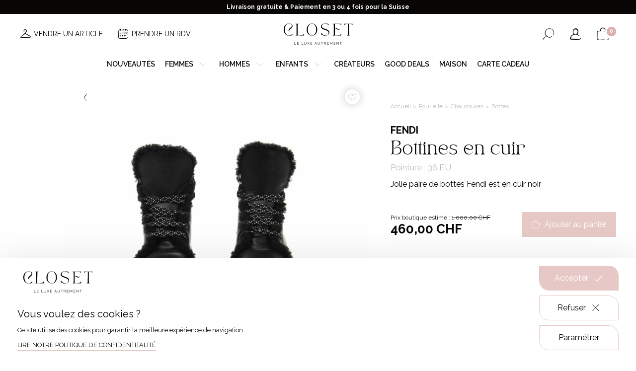

--- FILE ---
content_type: text/html; charset=UTF-8
request_url: https://closetgeneve.com/vetements-femme/chaussures-femme/bottes-femme/bottines-en-cuir-7
body_size: 16765
content:
<!DOCTYPE html>
<html lang="fr" data-tracking-code="GTM-T5DRTXB">
<head>
    <meta charset="UTF-8">
    <meta name="viewport" content="width=device-width, initial-scale=1.0, maximum-scale=1.0, user-scalable=no">
    <meta http-equiv="X-UA-Compatible" content="IE=edge">

    
            
                        <title>Achat Bottines en cuir en ligne</title>

    <meta name="description" content="">

    <meta name="robots" content="            index,follow
    ">

            <link rel="apple-touch-icon" sizes="180x180" href="/apple-touch-icon.png">
        <link rel="icon" type="image/png" sizes="32x32" href="/favicon-32x32.png">
        <link rel="icon" type="image/png" sizes="16x16" href="/favicon-16x16.png">
        <link rel="manifest" href="/site.webmanifest">
        <link rel="mask-icon" href="/safari-pinned-tab.svg" color="#070605">
        <meta name="msapplication-TileColor" content="#ffffff">
        <meta name="theme-color" content="#ffffff">
    
    <meta property="og:title" content="Achat Bottines en cuir en ligne">
        <meta property="og:site_name" content="Closet">
        <meta property="og:url" content="https://closetgeneve.com/vetements-femme/chaussures-femme/bottes-femme/bottines-en-cuir-7">
        <meta property="og:description" content="">
        <meta property="og:image"
              content="https://closetgeneve.com/media/cache/product_picture/2022/07/3349-3030760097.jpeg">
        <meta property="og:type" content="website" />
        <meta name="twitter:card" content="summary">
        <meta name="twitter:title" content="Achat Bottines en cuir en ligne">
        <meta name="twitter:description" content="">
        <meta name="twitter:image" content="https://closetgeneve.com/media/cache/product_picture/2022/07/3349-3030760097.jpeg">
    
    <link rel="stylesheet" href="/build/375.486c2387.css"><link rel="stylesheet" href="/build/646.fa6bc7d5.css"><link rel="stylesheet" href="/build/base.a9bf4863.css">
    
    <link rel="canonical" href="https://closetgeneve.com/vetements-femme/chaussures-femme/bottes-femme/bottines-en-cuir-7">
        <link rel="alternate" href="https://closetgeneve.com/vetements-femme/chaussures-femme/bottes-femme/bottines-en-cuir-7" hreflang="fr">
                                <link rel="alternate" href="https://closetgeneve.com/en/clothes-women/women-shoes/women-boots/leather-boots-7" hreflang="en">
                                <link rel="alternate" href="https://closetgeneve.com/de/damenbekleidung/damenschuhe/damenstiefel/stiefeletten-aus-leder-4" hreflang="de">
                                
</head>

<body class="product detail available page-light currency-chf">                    
        
            
            
            
            
            
            
            
            
                            <div class="notice-banner">
                    <div class="notice-text">
                        <p style="text-align:center">Livraison gratuite &amp; Paiement en 3 ou 4 fois pour la Suisse</p>
                    </div>
                </div>
            
            <header class="with-notice-banner ">

                <div class="header-desktop">
                    <div class="wrapper site-content">
                        <div class="menu-left">
                                                                                <div class="menu-secondary">
                                                                            <div class="secondary-link">
                                                                    <a class=" with-picto-before" href="/vendre-avec-closet-en-4-etapes" target="_self"><i aria-hidden="true" class="icon-hanger"></i><span>Vendre un article</span></a>
                                                            </div>
                                                    <div class="secondary-link">
                                                                    <a class=" with-picto-before" href="/prendre-rdv" target="_self"><i aria-hidden="true" class="icon-calendar"></i><span>Prendre un RDV</span></a>
                                                            </div>
                                            </div>
                            
                        </div>
                        <div class="logo">
                                            <a href="/">
                    <img class="for-light-bg" src="/build/assets/images/logo-closet-light-bg.adc6a211.svg" alt="Closet"/>
                </a>
            
                        </div>
                        <div class="menu-right">
                            <div class="switchers">
                                                                    <div class="nav-locale-switcher nav-switcher">
                        <div class="title">
                            Langue
                        </div>
                            <div class="locale-switcher">
        <form class="locale-switcher-form">
            <select class="locale-switcher-select nice-select" name="locale-switcher-select">
                                    <option selected                            lang="fr"
                            value="Français"
                            data-url="https://closetgeneve.com/vetements-femme/chaussures-femme/bottes-femme/bottines-en-cuir-7"
                            title="Version française du site sélectionnée"
                    >
Français</option>
                                    <option                             lang="en"
                            value="English"
                            data-url="https://closetgeneve.com/en/clothes-women/women-shoes/women-boots/leather-boots-7"
                            title="Version française du site"
                    >
English</option>
                                    <option                             lang="de"
                            value="Deutsch"
                            data-url="https://closetgeneve.com/de/damenbekleidung/damenschuhe/damenstiefel/stiefeletten-aus-leder-4"
                            title="Version française du site"
                    >
Deutsch</option>
                            </select>
        </form>
    </div>


                    </div>
                            
                                                                                    <div class="nav-currency-switcher nav-switcher">
                        <div class="title">
                            Devise
                        </div>
                        
        
    <div class="currency-switcher">
        <form class="currency-switcher-form">
            <select class="currency-switcher-select nice-select" name="currency-switcher-select">
                                    <option
                                                        value="1"
                            title="Franc Suisse"
                    >CHF</option>
                                    <option
                                                        value="2"
                            title="Euro"
                    >€</option>
                                    <option
                                                        value="3"
                            title="Livre sterling"
                    >£</option>
                            </select>
        </form>
    </div>
                    </div>
                            
                            </div>
                                            <div class="button-search button-icon">
                    <button class="search nav-search-button "
                            aria-haspopup="true"
                            aria-expanded="false"
                            aria-controls="nav-search-form"
                            aria-label="Ouvrir le formulaire de recherche"
                            data-aria-label-open="Ouvrir le formulaire de recherche"
                            data-aria-label-close="Fermer le formulaire de recherche"
                    >
                        <span class="sr-only" aria-hidden="true">Ouvrir le formulaire de recherche</span>
                        <i aria-hidden="true" class="icon-search"></i>
                    </button>
                </div>
            
                                            <div class="button-account button-icon">
                    <a class="nav-account-button o-link" data-o="L2ZyL2FjY291bnQ=" title="Mon compte" rel="nofollow">
                        <i aria-hidden="true" class="icon-user"></i>
                        <span class="sr-only">Mon compte</span>
                    </a>
                </div>
            
                                            <div class="button-cart button-icon">
                    <a class="nav-cart-button o-link" data-o="L2ZyL2NhcnQ=" title="Voir mon panier" rel="nofollow">
                        <i aria-hidden="true" class="icon-cart"></i>
                        <span class="cart-count" id="cart-count">0</span>
                        <span class="sr-only">Voir mon panier</span>
                    </a>
                </div>
            
                        </div>
                    </div>
                </div>

                <div class="header-mobile">
                    <div class="wrapper">
                        <div class="menu-left">
                                            <div class="button-burger">
                    <div id="nav-button" class="nav-button">
                        <button class="hamburger"
                                aria-haspopup="true"
                                aria-expanded="false"
                                aria-controls="nav-content"
                                aria-label="Ouvrir le menu"
                                data-aria-label-open="Ouvrir le menu"
                                data-aria-label-close="Fermer le menu"
                        >
                            <span class="sr-only" aria-hidden="true">Ouvrir le menu</span>
                            <i class="icon-burger"></i>
                        </button>
                    </div>
                </div>
            
                                            <div class="button-search button-icon">
                    <button class="search nav-search-button "
                            aria-haspopup="true"
                            aria-expanded="false"
                            aria-controls="nav-search-form"
                            aria-label="Ouvrir le formulaire de recherche"
                            data-aria-label-open="Ouvrir le formulaire de recherche"
                            data-aria-label-close="Fermer le formulaire de recherche"
                    >
                        <span class="sr-only" aria-hidden="true">Ouvrir le formulaire de recherche</span>
                        <i aria-hidden="true" class="icon-search"></i>
                    </button>
                </div>
            
                        </div>
                        <div class="logo">
                                            <a href="/">
                    <img class="for-light-bg" src="/build/assets/images/logo-closet-light-bg.adc6a211.svg" alt="Closet"/>
                </a>
            
                        </div>
                        <div class="menu-right">
                                            <div class="button-cart button-icon">
                    <a class="nav-cart-button o-link" data-o="L2ZyL2NhcnQ=" title="Voir mon panier" rel="nofollow">
                        <i aria-hidden="true" class="icon-cart"></i>
                        <span class="cart-count" id="cart-count">0</span>
                        <span class="sr-only">Voir mon panier</span>
                    </a>
                </div>
            
                        </div>
                    </div>
                </div>



                <div id="nav-content" class="nav-content">
                    <div class="overlay"></div>
                    <div class="wrapper">
                        <div class="button-close">
                            <i class="icon-cross"></i>
                        </div>
                        <nav class="menu header-menu" aria-label="Menu Principal">
                            <ul class="main-menu"><li class="first"><a
                            href="https://closetgeneve.com/nouveautes-seconde-main"
                         target="_self"
                >
        Nouveautés
    </a></li><li><span
             data-anchor="women"
    >
        Femmes<i aria-hidden="true" class="icon-arrow-angle-down"></i></span></li><li><span
             data-anchor="men"
    >
        Hommes<i aria-hidden="true" class="icon-arrow-angle-down"></i></span></li><li><span
             data-anchor="children"
    >
        Enfants<i aria-hidden="true" class="icon-arrow-angle-down"></i></span></li><li><a
                            href="/createurs-de-luxe"
                        
                >
        Créateurs
    </a></li><li><a
                            href="https://closetgeneve.com/good-deals"
                         target="_self"
                >
        Good deals
    </a></li><li><a
                            href="https://closetgeneve.com/maison-closet"
                         target="_self"
                >
        Maison
    </a></li><li class="last"><a
                            href="https://closetgeneve.com/carte-cadeau"
                         target="_self"
                >
        Carte cadeau
    </a></li></ul>                        </nav>
                        <div class="secondary-menu mobile-only">
                                            <div class="button-account button-icon">
                    <a class="nav-account-button o-link" data-o="L2ZyL2FjY291bnQ=" title="Mon compte" rel="nofollow">
                        <i aria-hidden="true" class="icon-user"></i>
                        <span class="sr-only">Mon compte</span>
                    </a>
                </div>
            
                                                                                <div class="menu-secondary">
                                                                            <div class="secondary-link">
                                                                    <a class=" with-picto-before" href="/vendre-avec-closet-en-4-etapes" target="_self"><i aria-hidden="true" class="icon-hanger"></i><span>Vendre un article</span></a>
                                                            </div>
                                                    <div class="secondary-link">
                                                                    <a class=" with-picto-before" href="/prendre-rdv" target="_self"><i aria-hidden="true" class="icon-calendar"></i><span>Prendre un RDV</span></a>
                                                            </div>
                                            </div>
                            
                        </div>
                        <div class="switchers mobile-only">
                                                                <div class="nav-locale-switcher nav-switcher">
                        <div class="title">
                            Langue
                        </div>
                            <div class="locale-switcher">
        <form class="locale-switcher-form">
            <select class="locale-switcher-select nice-select" name="locale-switcher-select">
                                    <option selected                            lang="fr"
                            value="Français"
                            data-url="https://closetgeneve.com/vetements-femme/chaussures-femme/bottes-femme/bottines-en-cuir-7"
                            title="Version française du site sélectionnée"
                    >
Français</option>
                                    <option                             lang="en"
                            value="English"
                            data-url="https://closetgeneve.com/en/clothes-women/women-shoes/women-boots/leather-boots-7"
                            title="Version française du site"
                    >
English</option>
                                    <option                             lang="de"
                            value="Deutsch"
                            data-url="https://closetgeneve.com/de/damenbekleidung/damenschuhe/damenstiefel/stiefeletten-aus-leder-4"
                            title="Version française du site"
                    >
Deutsch</option>
                            </select>
        </form>
    </div>


                    </div>
                            
                                                                                <div class="nav-currency-switcher nav-switcher">
                        <div class="title">
                            Devise
                        </div>
                        
        
    <div class="currency-switcher">
        <form class="currency-switcher-form">
            <select class="currency-switcher-select nice-select" name="currency-switcher-select">
                                    <option
                                                        value="1"
                            title="Franc Suisse"
                    >CHF</option>
                                    <option
                                                        value="2"
                            title="Euro"
                    >€</option>
                                    <option
                                                        value="3"
                            title="Livre sterling"
                    >£</option>
                            </select>
        </form>
    </div>
                    </div>
                            
                        </div>
                            
            <div id="women-mega-nav" class="mega-nav">
            <div class="mega-nav-content">
                <div class="site-content">

                    <nav class="menu back-menu">
                        <ul class="mega-menu">
                            <li class="back back-to-main-menu first">
                                <span class="back back-to-main-menu">
                                    Retour
                                </span>
                            </li>
                        </ul>
                    </nav>

                    <nav class="menu">
                                                                                    <ul class="categories-menu">
            
                <li class="first">                <a
                            href="/pret-a-porter-femme"
                        
                >
        <div class="picture"><img src="https://closetgeneve.com/media/cache/category_thumbnail_square/2023/03/2099-veste-blanche-jupe.jpg" /></div><span class="text">Prêt-à-porter</span>
    </a>
        
    </li>

    
                <li>                <a
                            href="/accessoires-femme"
                        
                >
        <div class="picture"><img src="https://closetgeneve.com/media/cache/category_thumbnail_square/2023/03/1951-ceinture-gucci-femme-noir.jpg" /></div><span class="text">Accessoires</span>
    </a>
        
    </li>

    
                <li>                <a
                            href="/montres-et-bijoux-femme"
                        
                >
        <div class="picture"><img src="https://closetgeneve.com/media/cache/category_thumbnail_square/2023/03/1666-rolex-montre-femme.jpg" /></div><span class="text">Montres & bijoux</span>
    </a>
        
    </li>

    
                <li>                <a
                            href="/chaussures-femme"
                        
                >
        <div class="picture"><img src="https://closetgeneve.com/media/cache/category_thumbnail_square/2023/03/7797-chaussures-a-talons-femme.jpg" /></div><span class="text">Chaussures</span>
    </a>
        
    </li>

    
                <li class="last">                <a
                            href="/sacs-femme"
                        
                >
        <div class="picture"><img src="https://closetgeneve.com/media/cache/category_thumbnail_square/2025/02/8007-shutterstock-1368974054.jpg" /></div><span class="text">Sacs</span>
    </a>
        
    </li>


    </ul>

                                            </nav>

                </div>
            </div>
        </div>
            <div id="men-mega-nav" class="mega-nav">
            <div class="mega-nav-content">
                <div class="site-content">

                    <nav class="menu back-menu">
                        <ul class="mega-menu">
                            <li class="back back-to-main-menu first">
                                <span class="back back-to-main-menu">
                                    Retour
                                </span>
                            </li>
                        </ul>
                    </nav>

                    <nav class="menu">
                                                                                    <ul class="categories-menu">
            
                <li class="first">                <a
                            href="/pret-a-porter-homme"
                        
                >
        <div class="picture"><img src="https://closetgeneve.com/media/cache/category_thumbnail_square/2023/03/6521-pret-a-porter-homme.jpg" /></div><span class="text">Prêt-à-porter</span>
    </a>
        
    </li>

    
                <li>                <a
                            href="/accessoires-homme"
                        
                >
        <div class="picture"><img src="https://closetgeneve.com/media/cache/category_thumbnail_square/2023/03/2449-echarpe-homme.jpg" /></div><span class="text">Accessoires</span>
    </a>
        
    </li>

    
                <li>                <a
                            href="/montres-bijoux-homme"
                        
                >
        <div class="picture"><img src="https://closetgeneve.com/media/cache/category_thumbnail_square/2023/03/4857-montre-poignet-homme.jpg" /></div><span class="text">Montres & Bijoux</span>
    </a>
        
    </li>

    
                <li>                <a
                            href="/chaussures-homme"
                        
                >
        <div class="picture"><img src="https://closetgeneve.com/media/cache/category_thumbnail_square/2023/03/6783-chaussures-hommes.jpg" /></div><span class="text">Chaussures</span>
    </a>
        
    </li>

    
                <li class="last">                <a
                            href="/sacs-homme"
                        
                >
        <div class="picture"><img src="https://closetgeneve.com/media/cache/category_thumbnail_square/2023/03/7409-sac-hermes-homme.jpg" /></div><span class="text">Sacs</span>
    </a>
        
    </li>


    </ul>

                                            </nav>

                </div>
            </div>
        </div>
            <div id="children-mega-nav" class="mega-nav">
            <div class="mega-nav-content">
                <div class="site-content">

                    <nav class="menu back-menu">
                        <ul class="mega-menu">
                            <li class="back back-to-main-menu first">
                                <span class="back back-to-main-menu">
                                    Retour
                                </span>
                            </li>
                        </ul>
                    </nav>

                    <nav class="menu">
                                                                                    <ul class="categories-menu">
            
                <li class="first">                <a
                            href="/pret-a-porter"
                        
                >
        <div class="picture"><img src="https://closetgeneve.com/media/cache/category_thumbnail_square/2023/11/0315-shutterstock-296832731.jpg" /></div><span class="text">Prêt-à-porter</span>
    </a>
        
    </li>

    
                <li>                <a
                            href="/accessoires"
                        
                >
        <div class="picture"><img src="https://closetgeneve.com/media/cache/category_thumbnail_square/2023/11/0552-unknown-3.jpg" /></div><span class="text">Accessoires</span>
    </a>
        
    </li>

    
                <li class="last">                <a
                            href="/chaussures"
                        
                >
        <div class="picture"><img src="https://closetgeneve.com/media/cache/category_thumbnail_square/2024/03/4251-shutterstock-511736416.jpg" /></div><span class="text">Chaussures</span>
    </a>
        
    </li>


    </ul>

                                            </nav>

                </div>
            </div>
        </div>
                        </div>
                </div>






                <div id="nav-search-form" class="nav-search-form  forced-">
                    <div class="site-content">
                        <form action="/fr/search" method="get">
                            <div class="input form-control">
                                <input class="form-control" type="text" id="header_search" name="search"
                                       required
                                       placeholder="Rechercher..."
                                       value=""
                                >
                                <button type="submit">
                                    <i aria-hidden="true" class="icon-search"></i>
                                    <span class="sr-only">Rechercher</span>
                                </button>
                            </div>
                        </form>
                    </div>
                </div>

            </header>
        
        <main class="with-notice-banner ">
            
                    

<div id="order-container-fixed" class="order order-container fixed">

    <form name="add_to_cart_fixed" method="post" action="/fr/add-to-cart/679">

    <div id="order-form-fixed" class="order-form">

        <div class="order-form-content site-content">

            <div class="product-details">
                <p class="h2 product-name">
                    Bottines en cuir
                </p>
                <p class="attributes">
                    36 EU - Noir
                </p>
            </div>

            <div class="product-variants hidden hidden">
                        <div class="select-container"><select id="add_to_cart_fixed_productVariant" name="add_to_cart_fixed[productVariant]" class="form-control"><option value="679" selected="selected">36 EU</option></select></div>
    
            </div>

                                        
            <div class="add-to-cart">

                <div id="order-count-fixed"
                     class="count hidden "
                >
                    <p class="label">
                        Quantité
                    </p>
                    <div id="quantity-selector-fixed"
                         class="quantity-selector form-control plain-background"
                         data-max="1"
                         data-min="1"
                    >
                        <a class="minus">
                            <i aria-hidden="true" class="icon-minus"></i>
                        </a>
                        <input type="text" id="add_to_cart_fixed_count" name="add_to_cart_fixed[count]" required="required" class="form-control" value="1" />
                        <a class="plus">
                            <i aria-hidden="true" class="icon-plus"></i>
                        </a>
                    </div>
                </div>

                <div class="prices">

            <span class="as-new-price">
            <span class="label">Prix boutique estimé :</span>
            <span class="value as-new-price-value">
                <span class="price-value">1 000,00</span><span class="price-currency"> CHF</span>
            </span>
        </span>
        <span class="final-price">
        <span class="final-price-value">
            <span class="price-value">460,00</span><span class="price-currency"> CHF</span>
        </span>
    </span>
</div>
                <button class="button button-squared button-cart button-second button-invert with-picto-before " type="submit" >
                    <i aria-hidden="true" class="icon-cart"></i>
                    <span>Ajouter au panier</span>
                </button>

                <div class="no-stock">
                    Ce produit est actuellement en rupture de stock. Il sera réapprovisionné prochainement.
                </div>

            </div>

        </div>

    </div>

    <input type="hidden" id="add_to_cart_fixed_productVariantConfiguration" name="add_to_cart_fixed[productVariantConfiguration]" /><input type="hidden" id="add_to_cart_fixed_shippingGroup" name="add_to_cart_fixed[shippingGroup]" value="1" /><input type="hidden" id="add_to_cart_fixed__token" name="add_to_cart_fixed[_token]" value="4acd6b.5ZETrVF-l7vfIoRTKddtSDYaK8_yAIEKQu9ngQileAU.iKBD3gYq9c-4Usw7EKMbGGJRbIWAYulVGL1R4FHVF3O91n2cMyak2Z1AvA" /></form>

</div>
    
    <section class="product"
             data-sku="CLST-F-380-FDI-2-1-2"
             data-id="679"
             data-product-name="Bottines en cuir"
             data-price="460.00"
             data-variant="Bottines en cuir - Très bien, 36 EU, Noir"
             data-category="Pour elle"
             data-brand="Fendi"
    >

        <div class="flashes">
                    </div>

        <div class="product-content site-content sticky-column-container">
            <div id="product-pictures"
                 class="product-pictures "
                 data-sticky-target-height-to-add="#product-head"
                 data-sticky-target-height-to-remove="header"
                 data-sticky-min-width="767"             >

                <a class="back arrow-left" href="/bottes-femme">
                    <i aria-hidden="true" class="icon-arrow-angle-left"></i>
                </a>

                                                                <a
                    class="button button-round simple-add-to-wishlist o-link"
                    data-v="679"
                    href=""
                                            data-o="L2ZyL2FkZC10by13aXNobGlzdC82Nzk="
                                    >
                    <i class="icon-heart-empty"></i>
                </a>

                <div id="product-pictures-loader" class="loader-container" aria-hidden="true">
                    <div class="loader rotate-">
    <div class="small-dots">
        <div></div>
        <div></div>
        <div></div>
        <div></div>
    </div>
</div>                </div>

                <div id="product-pictures-content" class="product-sliders product-pictures-content">

                    <div class="pictures-thumbs">
                        <div id="pictures-thumbs-slider" class="pictures "></div>
                    </div>

                    <div id="pictures-slider" class="pictures-slider pictures">
                                                    <div class="picture picture-wrapper" data-slide-index="0">
                                <img src="https://closetgeneve.com/media/cache/product_picture/2022/07/3349-3030760097.jpeg" alt="Bottines en cuir">
                            </div>
                                                    <div class="picture picture-wrapper" data-slide-index="1">
                                <img src="https://closetgeneve.com/media/cache/product_picture/2022/07/6706-3030765349.jpeg" alt="Bottines en cuir">
                            </div>
                                                    <div class="picture picture-wrapper" data-slide-index="2">
                                <img src="https://closetgeneve.com/media/cache/product_picture/2022/07/7056-3030772818.jpeg" alt="Bottines en cuir">
                            </div>
                                                    <div class="picture picture-wrapper" data-slide-index="3">
                                <img src="https://closetgeneve.com/media/cache/product_picture/2022/07/4894-3030765354.jpeg" alt="Bottines en cuir">
                            </div>
                                            </div>
                    <div class="slider-dots-wrapper"></div>


                                    </div>
            </div>

            <div id="product-details" class="product-details">

                    <div class="breadcrumb-container">
        <ul class="breadcrumb">
                            <li>
                                            <a href="/">
                            Accueil
                        </a>
                                    </li>
                            <li>
                                            <a href="/vetements-femme">
                            Pour elle
                        </a>
                                    </li>
                            <li>
                                            <a href="/chaussures-femme">
                            Chaussures
                        </a>
                                    </li>
                            <li>
                                            <a href="/bottes-femme">
                            Bottes
                        </a>
                                    </li>
                            <li>
                                            Bottines en cuir
                                    </li>
                    </ul>
    </div>

                <h1>
                                            <div class="brand title-brand">Fendi</div>
                                        <div class="title title-t-2">Bottines en cuir</div>
                </h1>

                                                    <div class="attributes">
                        Pointure : 36 EU
                    </div>
                
                                    <p class="description">
                        Jolie paire de bottes Fendi est en cuir noir
                    </p>
                

                                
                                                        

<div id="order-container" class="order order-container ">

    <form name="add_to_cart" method="post" action="/fr/add-to-cart/679">

    <div id="order-form" class="order-form">

        <div class="order-form-content ">

            <div class="product-details">
                <p class="h2 product-name">
                    Bottines en cuir
                </p>
                <p class="attributes">
                    36 EU - Noir
                </p>
            </div>

            <div class="product-variants hidden hidden">
                        <div class="select-container"><select id="add_to_cart_productVariant" name="add_to_cart[productVariant]" class="form-control"><option value="679" selected="selected">36 EU</option></select></div>
    
            </div>

                                        
            <div class="add-to-cart">

                <div id="order-count"
                     class="count hidden "
                >
                    <p class="label">
                        Quantité
                    </p>
                    <div id="quantity-selector"
                         class="quantity-selector form-control plain-background"
                         data-max="1"
                         data-min="1"
                    >
                        <a class="minus">
                            <i aria-hidden="true" class="icon-minus"></i>
                        </a>
                        <input type="text" id="add_to_cart_count" name="add_to_cart[count]" required="required" class="form-control" value="1" />
                        <a class="plus">
                            <i aria-hidden="true" class="icon-plus"></i>
                        </a>
                    </div>
                </div>

                <div class="prices">

            <span class="as-new-price">
            <span class="label">Prix boutique estimé :</span>
            <span class="value as-new-price-value">
                <span class="price-value">1 000,00</span><span class="price-currency"> CHF</span>
            </span>
        </span>
        <span class="final-price">
        <span class="final-price-value">
            <span class="price-value">460,00</span><span class="price-currency"> CHF</span>
        </span>
    </span>
</div>
                <button class="button button-squared button-cart button-second button-invert with-picto-before " type="submit" >
                    <i aria-hidden="true" class="icon-cart"></i>
                    <span>Ajouter au panier</span>
                </button>

                <div class="no-stock">
                    Ce produit est actuellement en rupture de stock. Il sera réapprovisionné prochainement.
                </div>

            </div>

        </div>

    </div>

    <input type="hidden" id="add_to_cart_productVariantConfiguration" name="add_to_cart[productVariantConfiguration]" /><input type="hidden" id="add_to_cart_shippingGroup" name="add_to_cart[shippingGroup]" value="1" /><input type="hidden" id="add_to_cart__token" name="add_to_cart[_token]" value="50c3a63.BjF3YEsoGjemI41aUliT1v_K0CgaugrV4QU6CtAhVsA.YWgoVXlKSWPHZ_o8IDTls4eIh0dW9FqN13JtO-IUOo43YCIsM01KXMcXxA" /></form>

</div>
                
                                                
                                                    <div class="attribute-condition round-label">
                        Très bien
                    </div>
                
                                                                                <div class="discount-from-new">
                            <img class="icon" src="/build/assets/images/icon-discount.2ca90745.png"/>
                            Réduction de 54% par rapport au prix boutique
                        </div>
                                    
                                                    <div class="additional-links">
                                                                            <div class="link">
                                                                    <a class="read underline" href="/guide-des-tailles" target="_self"><span>Guide des tailles</span></a>
                                                            </div>
                                                    <div class="link">
                                                                    <a class="read underline" href="/etat-des-articles" target="_self"><span>État des articles</span></a>
                                                            </div>
                                            </div>
                
                                    <div class="description-detailed">
                        <div class="collapsible-wrapper collapsible-closed">
                            <div class="collapsible-handle">
                                <h2 class="title title-t-3">Détail du produit</h2>
                                <i class="icon-arrow-angle-up"></i>
                            </div>
                            <div class="collapsible-content">
                                Matière : Cuir<br />
Traces d&#039;usures : Non<br />
Boite : Non<br />
Dustbag : Non
                            </div>
                        </div>
                    </div>
                
            </div>
        </div>
    </section>



        
            <section class="crosssell-look bg-light">
            <div class="site-content">

                <div class="section-heading  with-arrows ">
            <h2 class="title title-t-2">
            Complétez le look
        </h2>
    
    </div>
                <div class="slider-wrapper slider-products-big product-list slider">

    <div id="slider-look" class="slider">
                    

<div class="product-item  available"
     data-sku="CLST-H-925-1"
     data-id="4506"
     data-product-name="Robe en soie à fleurs"
     data-price="480.00"
     data-variant="Robe en soie à fleurs - Vintage, Blanc, 38 FR"
     data-category="Pour elle"
     data-brand="Chanel"
>

                        
    
    <div class="product-content">
        <div class="picture-container">
            <div class="picture-wrapper">

                                                
                                                                        
                                                    
                <div class="pictures multiple">

                    <div class="picture-primary">
                                                    <img src="https://closetgeneve.com/media/cache/product_list/2025/11/1458-pb042658-edit.jpg" alt="Robe en soie à fleurs">
                                            </div>

                    <div class="picture-secondary">
                                                    <img src="https://closetgeneve.com/media/cache/product_list_cover/2025/11/0959-pb042659.jpg" alt="Robe en soie à fleurs">
                                            </div>

                </div>

                <div class="product-link">
                    <span class=" o-link" data-o="L25vdXZlYXV0ZXMvcm9iZS1lbi1zb2llLWEtZmxldXJz">
                        Voir
                    </span>
                </div>

                                                    <div class="product-condition round-label">
                        Vintage
                    </div>
                
            </div>
        </div>

        <div class="details">


            <h3 class="name title-r-4">

                                    <div class="product-brand title-r-4">Chanel</div>
                
                                    <a class="block-link" href="/nouveautes/robe-en-soie-a-fleurs">Robe en soie à fleurs</a>
                
            </h3>


                                        <div class="product-attribute">
                    Taille : 38 FR
                </div>
            
            <div class="prices-wrapper">
                <p class="prices margin-bottom-0">
                    <span class="final-price">
                        <span class="price-value">480,00</span><span class="price-currency"> CHF</span>
                    </span>
                    <span class="old-price ">
                        <span class="price-value">0,00</span><span class="price-currency"> CHF</span>
                    </span>
                </p>
            </div>

                        
                                                <a
                    class="button button-round simple-add-to-wishlist o-link"
                    data-v="4506"
                                            data-o="L2ZyL2FkZC10by13aXNobGlzdC80NTA2"
                                >
                <i class="icon-heart-empty"></i>
            </a>

        </div>
    </div>
</div>                    

<div class="product-item  available"
     data-sku="CLST-F-213-D&amp;G-5-3-1"
     data-id="1212"
     data-product-name="Béret Dolce &amp; Gabbana noir"
     data-price="100.00"
     data-variant="Béret Dolce &amp; Gabbana noir - Très bien, Noir"
     data-category="Pour elle"
     data-brand="Dolce &amp; Gabbana"
>

                        
    
    <div class="product-content">
        <div class="picture-container">
            <div class="picture-wrapper">

                                                
                                                                        
                
                <div class="pictures ">

                    <div class="picture-primary">
                                                    <img src="https://closetgeneve.com/media/cache/product_list/2022/09/7544-img-2471.jpg" alt="Béret Dolce &amp; Gabbana noir">
                                            </div>

                    <div class="picture-secondary">
                                            </div>

                </div>

                <div class="product-link">
                    <span class=" o-link" data-o="L3ZldGVtZW50cy1mZW1tZS9hY2Nlc3NvaXJlcy1mZW1tZS9jaGV2ZXV4LWV0LXRldGUvYmVyZXQtZG9sY2UtZ2FiYmFuYS1ub2ly">
                        Voir
                    </span>
                </div>

                                                    <div class="product-condition round-label">
                        Très bien
                    </div>
                
            </div>
        </div>

        <div class="details">


            <h3 class="name title-r-4">

                                    <div class="product-brand title-r-4">Dolce &amp; Gabbana</div>
                
                                    <a class="block-link" href="/vetements-femme/accessoires-femme/cheveux-et-tete/beret-dolce-gabbana-noir">Béret Dolce &amp; Gabbana noir</a>
                
            </h3>


                                        <div class="product-attribute">
                    Couleur : Noir
                </div>
            
            <div class="prices-wrapper">
                <p class="prices margin-bottom-0">
                    <span class="final-price">
                        <span class="price-value">100,00</span><span class="price-currency"> CHF</span>
                    </span>
                    <span class="old-price ">
                        <span class="price-value">0,00</span><span class="price-currency"> CHF</span>
                    </span>
                </p>
            </div>

                        
                                                <a
                    class="button button-round simple-add-to-wishlist o-link"
                    data-v="1212"
                                            data-o="L2ZyL2FkZC10by13aXNobGlzdC8xMjEy"
                                >
                <i class="icon-heart-empty"></i>
            </a>

        </div>
    </div>
</div>                    

<div class="product-item  available"
     data-sku="CLST-F-293-3"
     data-id="4397"
     data-product-name="Créoles Metro en or blanc"
     data-price="2100.00"
     data-variant="Créoles Metro en or blanc - Très bien, Gris"
     data-category="Pour elle"
     data-brand="Tiffany &amp; Co"
>

                        
    
    <div class="product-content">
        <div class="picture-container">
            <div class="picture-wrapper">

                                                
                                                                        
                                                    
                <div class="pictures multiple">

                    <div class="picture-primary">
                                                    <img src="https://closetgeneve.com/media/cache/product_list/2025/09/6682-p9254421-edit.jpg" alt="Créoles Metro en or blanc">
                                            </div>

                    <div class="picture-secondary">
                                                    <img src="https://closetgeneve.com/media/cache/product_list_cover/2025/09/2081-p9254410-edit.jpg" alt="Créoles Metro en or blanc">
                                            </div>

                </div>

                <div class="product-link">
                    <span class=" o-link" data-o="L3ZldGVtZW50cy1mZW1tZS9tb250cmVzLWV0LWJpam91eC1mZW1tZS9ib3VjbGVzLW9yZWlsbGVzLWZlbW1lL2NyZW9sZXMtbWV0cm8tZW4tb3ItYmxhbmM=">
                        Voir
                    </span>
                </div>

                                                    <div class="product-condition round-label">
                        Très bien
                    </div>
                
            </div>
        </div>

        <div class="details">


            <h3 class="name title-r-4">

                                    <div class="product-brand title-r-4">Tiffany &amp; Co</div>
                
                                    <a class="block-link" href="/vetements-femme/montres-et-bijoux-femme/boucles-oreilles-femme/creoles-metro-en-or-blanc">Créoles Metro en or blanc</a>
                
            </h3>


                                        <div class="product-attribute">
                    Couleur : Gris
                </div>
            
            <div class="prices-wrapper">
                <p class="prices margin-bottom-0">
                    <span class="final-price">
                        <span class="price-value">2 100,00</span><span class="price-currency"> CHF</span>
                    </span>
                    <span class="old-price ">
                        <span class="price-value">0,00</span><span class="price-currency"> CHF</span>
                    </span>
                </p>
            </div>

                        
                                                <a
                    class="button button-round simple-add-to-wishlist o-link"
                    data-v="4397"
                                            data-o="L2ZyL2FkZC10by13aXNobGlzdC80Mzk3"
                                >
                <i class="icon-heart-empty"></i>
            </a>

        </div>
    </div>
</div>                    

<div class="product-item  available"
     data-sku="CLST-F-589-20"
     data-id="2211"
     data-product-name="Baskets blanches avec logo"
     data-price="360.00"
     data-variant="Baskets blanches avec logo - Très bien, Blanc, 37 EU"
     data-category="Pour elle"
     data-brand="Celine"
>

                        
    
    <div class="product-content">
        <div class="picture-container">
            <div class="picture-wrapper">

                                                
                                                                        
                                                    
                <div class="pictures multiple">

                    <div class="picture-primary">
                                                    <img src="https://closetgeneve.com/media/cache/product_list/2023/05/3515-img-2507.jpg" alt="Baskets blanches avec logo">
                                            </div>

                    <div class="picture-secondary">
                                                    <img src="https://closetgeneve.com/media/cache/product_list_cover/2023/05/0685-img-8109.jpg" alt="Baskets blanches avec logo">
                                            </div>

                </div>

                <div class="product-link">
                    <span class=" o-link" data-o="L3ZldGVtZW50cy1mZW1tZS9jaGF1c3N1cmVzLWZlbW1lL2Jhc2tldHMtZmVtbWUvYmFza2V0cy1ibGFuY2hlcy1hdmVjLWxvZ28=">
                        Voir
                    </span>
                </div>

                                                    <div class="product-condition round-label">
                        Très bien
                    </div>
                
            </div>
        </div>

        <div class="details">


            <h3 class="name title-r-4">

                                    <div class="product-brand title-r-4">Celine</div>
                
                                    <a class="block-link" href="/vetements-femme/chaussures-femme/baskets-femme/baskets-blanches-avec-logo">Baskets blanches avec logo</a>
                
            </h3>


                                        <div class="product-attribute">
                    Pointure : 37 EU
                </div>
            
            <div class="prices-wrapper">
                <p class="prices margin-bottom-0">
                    <span class="final-price">
                        <span class="price-value">360,00</span><span class="price-currency"> CHF</span>
                    </span>
                    <span class="old-price ">
                        <span class="price-value">0,00</span><span class="price-currency"> CHF</span>
                    </span>
                </p>
            </div>

                        
                                                <a
                    class="button button-round simple-add-to-wishlist o-link"
                    data-v="2211"
                                            data-o="L2ZyL2FkZC10by13aXNobGlzdC8yMjEx"
                                >
                <i class="icon-heart-empty"></i>
            </a>

        </div>
    </div>
</div>                    

<div class="product-item  available"
     data-sku="CLST-F-468-15"
     data-id="1454"
     data-product-name="Sac Hugo Boss en cuir beige"
     data-price="310.00"
     data-variant="Sac Hugo Boss en cuir beige - Très bien, Beige"
     data-category="Pour elle"
     data-brand="Hugo Boss"
>

                        
    
    <div class="product-content">
        <div class="picture-container">
            <div class="picture-wrapper">

                                                
                                                                        
                
                <div class="pictures ">

                    <div class="picture-primary">
                                                    <img src="https://closetgeneve.com/media/cache/product_list/2022/11/8271-img-3969.jpg" alt="Sac Hugo Boss en cuir beige">
                                            </div>

                    <div class="picture-secondary">
                                            </div>

                </div>

                <div class="product-link">
                    <span class=" o-link" data-o="L3ZldGVtZW50cy1mZW1tZS9zYWNzLWZlbW1lL3NhYy1hLW1haW4vc2FjLWh1Z28tYm9zcy1lbi1jdWlyLWJlaWdl">
                        Voir
                    </span>
                </div>

                                                    <div class="product-condition round-label">
                        Très bien
                    </div>
                
            </div>
        </div>

        <div class="details">


            <h3 class="name title-r-4">

                                    <div class="product-brand title-r-4">Hugo Boss</div>
                
                                    <a class="block-link" href="/vetements-femme/sacs-femme/sac-a-main/sac-hugo-boss-en-cuir-beige">Sac Hugo Boss en cuir beige</a>
                
            </h3>


                                        <div class="product-attribute">
                    Couleur : Beige
                </div>
            
            <div class="prices-wrapper">
                <p class="prices margin-bottom-0">
                    <span class="final-price">
                        <span class="price-value">310,00</span><span class="price-currency"> CHF</span>
                    </span>
                    <span class="old-price ">
                        <span class="price-value">0,00</span><span class="price-currency"> CHF</span>
                    </span>
                </p>
            </div>

                        
                                                <a
                    class="button button-round simple-add-to-wishlist o-link"
                    data-v="1454"
                                            data-o="L2ZyL2FkZC10by13aXNobGlzdC8xNDU0"
                                >
                <i class="icon-heart-empty"></i>
            </a>

        </div>
    </div>
</div>            </div>

    <div class="slider-controls-wrapper">
        
<div id="slider-look-slider-controls" class="slider-controls heading">
    <button type="button" class="button button-round slick-prev position-static slick-custom slick-arrow">
        <i aria-hidden="true" class="icon-arrow-left"></i>
        <span class="sr-only">Précédent</span>
    </button>
        <button type="button" class="button button-round slick-next position-static slick-custom slick-arrow">
        <i aria-hidden="true" class="icon-arrow-right"></i>
        <span class="sr-only">Suivant</span>
    </button>
</div>    </div>

</div>
            </div>
        </section>
    
            <section class="crosssell-similar bg-light">
            <div class="site-content">
                <hr class="colored">

                <div class="section-heading  with-arrows ">
            <h2 class="title title-t-2">
            Dans le même style
        </h2>
    
    </div>
                <div class="slider-wrapper slider-products-small product-list slider">

    <div id="slider-similar" class="slider">
                    

<div class="product-item  available"
     data-sku="CLST-F-904-6"
     data-id="4369"
     data-product-name="Bottes de pluie grises"
     data-price="210.00"
     data-variant="Bottes de pluie grises - Très bien, 36 EU, Gris"
     data-category="Pour elle"
     data-brand="Jimmy Choo"
>

                        
    
    <div class="product-content">
        <div class="picture-container">
            <div class="picture-wrapper">

                                                
                                                                        
                                                    
                <div class="pictures multiple">

                    <div class="picture-primary">
                                                    <img src="https://closetgeneve.com/media/cache/product_list/2025/09/8108-p9089125.jpg" alt="Bottes de pluie grises">
                                            </div>

                    <div class="picture-secondary">
                                                    <img src="https://closetgeneve.com/media/cache/product_list_cover/2025/09/1511-p9089128.jpg" alt="Bottes de pluie grises">
                                            </div>

                </div>

                <div class="product-link">
                    <span class=" o-link" data-o="L3ZldGVtZW50cy1mZW1tZS9jaGF1c3N1cmVzLWZlbW1lL2JvdHRlcy1mZW1tZS9ib3R0ZXMtZGUtcGx1aWUtZ3Jpc2Vz">
                        Voir
                    </span>
                </div>

                                                    <div class="product-condition round-label">
                        Très bien
                    </div>
                
            </div>
        </div>

        <div class="details">


            <h3 class="name title-r-4">

                                    <div class="product-brand title-r-4">Jimmy Choo</div>
                
                                    <a class="block-link" href="/vetements-femme/chaussures-femme/bottes-femme/bottes-de-pluie-grises">Bottes de pluie grises</a>
                
            </h3>


                                        <div class="product-attribute">
                    Pointure : 36 EU
                </div>
            
            <div class="prices-wrapper">
                <p class="prices margin-bottom-0">
                    <span class="final-price">
                        <span class="price-value">210,00</span><span class="price-currency"> CHF</span>
                    </span>
                    <span class="old-price ">
                        <span class="price-value">0,00</span><span class="price-currency"> CHF</span>
                    </span>
                </p>
            </div>

                        
                                                <a
                    class="button button-round simple-add-to-wishlist o-link"
                    data-v="4369"
                                            data-o="L2ZyL2FkZC10by13aXNobGlzdC80MzY5"
                                >
                <i class="icon-heart-empty"></i>
            </a>

        </div>
    </div>
</div>                    

<div class="product-item  available"
     data-sku="CLST-F-307-JYC-2-4-3"
     data-id="1560"
     data-product-name="Bottines noires Jimmy Choo"
     data-price="470.00"
     data-variant="Bottines noires Jimmy Choo - Très bien, 42 EU, Noir"
     data-category="Pour elle"
     data-brand="Jimmy Choo"
>

                        
    
    <div class="product-content">
        <div class="picture-container">
            <div class="picture-wrapper">

                                                
                                                                        
                                                    
                <div class="pictures multiple">

                    <div class="picture-primary">
                                                    <img src="https://closetgeneve.com/media/cache/product_list/2022/11/2284-img-5590.jpg" alt="Bottines noires Jimmy Choo">
                                            </div>

                    <div class="picture-secondary">
                                                    <img src="https://closetgeneve.com/media/cache/product_list_cover/2023/05/7673-img-7958.jpg" alt="Bottines noires Jimmy Choo">
                                            </div>

                </div>

                <div class="product-link">
                    <span class=" o-link" data-o="L3ZldGVtZW50cy1mZW1tZS9jaGF1c3N1cmVzLWZlbW1lL2JvdHRlcy1mZW1tZS9ib3R0aW5lcy1ub2lyZXMtamltbXktY2hvbw==">
                        Voir
                    </span>
                </div>

                                                    <div class="product-condition round-label">
                        Très bien
                    </div>
                
            </div>
        </div>

        <div class="details">


            <h3 class="name title-r-4">

                                    <div class="product-brand title-r-4">Jimmy Choo</div>
                
                                    <a class="block-link" href="/vetements-femme/chaussures-femme/bottes-femme/bottines-noires-jimmy-choo">Bottines noires Jimmy Choo</a>
                
            </h3>


                                        <div class="product-attribute">
                    Pointure : 42 EU
                </div>
            
            <div class="prices-wrapper">
                <p class="prices margin-bottom-0">
                    <span class="final-price">
                        <span class="price-value">470,00</span><span class="price-currency"> CHF</span>
                    </span>
                    <span class="old-price ">
                        <span class="price-value">0,00</span><span class="price-currency"> CHF</span>
                    </span>
                </p>
            </div>

                        
                                                <a
                    class="button button-round simple-add-to-wishlist o-link"
                    data-v="1560"
                                            data-o="L2ZyL2FkZC10by13aXNobGlzdC8xNTYw"
                                >
                <i class="icon-heart-empty"></i>
            </a>

        </div>
    </div>
</div>                    

<div class="product-item  available"
     data-sku="CLST-F-754-6"
     data-id="3199"
     data-product-name="Bottines ajourées en cuir noir"
     data-price="420.00"
     data-variant="Bottines ajourées en cuir noir - Comme neuf, 38.5 EU, Noir"
     data-category="Pour elle"
     data-brand="Alaïa"
>

                        
    
    <div class="product-content">
        <div class="picture-container">
            <div class="picture-wrapper">

                                                
                                                                        
                                                    
                <div class="pictures multiple">

                    <div class="picture-primary">
                                                    <img src="https://closetgeneve.com/media/cache/product_list/2024/06/6779-p6137489-edit.jpg" alt="Bottines en cuir noir">
                                            </div>

                    <div class="picture-secondary">
                                                    <img src="https://closetgeneve.com/media/cache/product_list_cover/2024/06/5878-p6137495.jpg" alt="Bottines en cuir noir">
                                            </div>

                </div>

                <div class="product-link">
                    <span class=" o-link" data-o="L3ZldGVtZW50cy1mZW1tZS9jaGF1c3N1cmVzLWZlbW1lL2JvdHRlcy1mZW1tZS9ib3R0aW5lcy1lbi1jdWlyLW5vaXItOQ==">
                        Voir
                    </span>
                </div>

                                                    <div class="product-condition round-label">
                        Comme neuf
                    </div>
                
            </div>
        </div>

        <div class="details">


            <h3 class="name title-r-4">

                                    <div class="product-brand title-r-4">Alaïa</div>
                
                                    <a class="block-link" href="/vetements-femme/chaussures-femme/bottes-femme/bottines-en-cuir-noir-9">Bottines ajourées en cuir noir</a>
                
            </h3>


                                        <div class="product-attribute">
                    Pointure : 38.5 EU
                </div>
            
            <div class="prices-wrapper">
                <p class="prices margin-bottom-0">
                    <span class="final-price">
                        <span class="price-value">420,00</span><span class="price-currency"> CHF</span>
                    </span>
                    <span class="old-price ">
                        <span class="price-value">0,00</span><span class="price-currency"> CHF</span>
                    </span>
                </p>
            </div>

                        
                                                <a
                    class="button button-round simple-add-to-wishlist o-link"
                    data-v="3199"
                                            data-o="L2ZyL2FkZC10by13aXNobGlzdC8zMTk5"
                                >
                <i class="icon-heart-empty"></i>
            </a>

        </div>
    </div>
</div>                    

<div class="product-item  available"
     data-sku="CLST-F-461-4"
     data-id="1358"
     data-product-name="Bottines en cuir vernis noir"
     data-price="360.00"
     data-variant="Bottines en cuir vernis noir - Très bien, 36 EU, Noir"
     data-category="Pour elle"
     data-brand="Yves Saint Laurent"
>

                        
    
    <div class="product-content">
        <div class="picture-container">
            <div class="picture-wrapper">

                                                
                                                                        
                
                <div class="pictures ">

                    <div class="picture-primary">
                                                    <img src="https://closetgeneve.com/media/cache/product_list/2022/10/9184-img-3609.jpg" alt="Bottines en cuir vernis noir">
                                            </div>

                    <div class="picture-secondary">
                                            </div>

                </div>

                <div class="product-link">
                    <span class=" o-link" data-o="L3ZldGVtZW50cy1mZW1tZS9jaGF1c3N1cmVzLWZlbW1lL2JvdHRlcy1mZW1tZS9ib3R0aW5lcy1lbi1jdWlyLXZlcm5pcy1ub2ly">
                        Voir
                    </span>
                </div>

                                                    <div class="product-condition round-label">
                        Très bien
                    </div>
                
            </div>
        </div>

        <div class="details">


            <h3 class="name title-r-4">

                                    <div class="product-brand title-r-4">Yves Saint Laurent</div>
                
                                    <a class="block-link" href="/vetements-femme/chaussures-femme/bottes-femme/bottines-en-cuir-vernis-noir">Bottines en cuir vernis noir</a>
                
            </h3>


                                        <div class="product-attribute">
                    Pointure : 36 EU
                </div>
            
            <div class="prices-wrapper">
                <p class="prices margin-bottom-0">
                    <span class="final-price">
                        <span class="price-value">360,00</span><span class="price-currency"> CHF</span>
                    </span>
                    <span class="old-price ">
                        <span class="price-value">0,00</span><span class="price-currency"> CHF</span>
                    </span>
                </p>
            </div>

                        
                                                <a
                    class="button button-round simple-add-to-wishlist o-link"
                    data-v="1358"
                                            data-o="L2ZyL2FkZC10by13aXNobGlzdC8xMzU4"
                                >
                <i class="icon-heart-empty"></i>
            </a>

        </div>
    </div>
</div>                    

<div class="product-item  available"
     data-sku="CLST-F-567-1"
     data-id="2029"
     data-product-name="Bottes noires en cuir embossé crocodile"
     data-price="580.00"
     data-variant="Bottes noires en cuir embossé crocodile - Neuf, 41 EU, Noir"
     data-category="Pour elle"
     data-brand="Chloé"
>

                        
    
    <div class="product-content">
        <div class="picture-container">
            <div class="picture-wrapper">

                                                
                                                                        
                                                    
                <div class="pictures multiple">

                    <div class="picture-primary">
                                                    <img src="https://closetgeneve.com/media/cache/product_list/2023/04/8543-img-1330.jpg" alt="Bottes noires en cuir embossé crocodile">
                                            </div>

                    <div class="picture-secondary">
                                                    <img src="https://closetgeneve.com/media/cache/product_list_cover/2023/05/7482-img-7933.jpg" alt="Bottes noires en cuir embossé crocodile">
                                            </div>

                </div>

                <div class="product-link">
                    <span class=" o-link" data-o="L3ZldGVtZW50cy1mZW1tZS9jaGF1c3N1cmVzLWZlbW1lL2JvdHRlcy1mZW1tZS9ib3R0ZXMtbm9pcmVzLWVuLWN1aXItZW1ib3NzZS1jcm9jb2RpbGU=">
                        Voir
                    </span>
                </div>

                                                    <div class="product-condition round-label">
                        Neuf
                    </div>
                
            </div>
        </div>

        <div class="details">


            <h3 class="name title-r-4">

                                    <div class="product-brand title-r-4">Chloé</div>
                
                                    <a class="block-link" href="/vetements-femme/chaussures-femme/bottes-femme/bottes-noires-en-cuir-embosse-crocodile">Bottes noires en cuir embossé crocodile</a>
                
            </h3>


                                        <div class="product-attribute">
                    Pointure : 41 EU
                </div>
            
            <div class="prices-wrapper">
                <p class="prices margin-bottom-0">
                    <span class="final-price">
                        <span class="price-value">580,00</span><span class="price-currency"> CHF</span>
                    </span>
                    <span class="old-price ">
                        <span class="price-value">0,00</span><span class="price-currency"> CHF</span>
                    </span>
                </p>
            </div>

                        
                                                <a
                    class="button button-round simple-add-to-wishlist o-link"
                    data-v="2029"
                                            data-o="L2ZyL2FkZC10by13aXNobGlzdC8yMDI5"
                                >
                <i class="icon-heart-empty"></i>
            </a>

        </div>
    </div>
</div>                    

<div class="product-item  available"
     data-sku="CLST-F-675-2"
     data-id="2717"
     data-product-name="Bottes cuissardes en daim camel"
     data-price="410.00"
     data-variant="Bottes cuissardes en daim camel - Très bien, 36 EU, Camel"
     data-category="Pour elle"
     data-brand="Jimmy Choo"
>

                        
    
    <div class="product-content">
        <div class="picture-container">
            <div class="picture-wrapper">

                                                
                                                                        
                                                    
                <div class="pictures multiple">

                    <div class="picture-primary">
                                                    <img src="https://closetgeneve.com/media/cache/product_list/2023/12/3484-pb300004-edit.jpg" alt="Bottes cuissardes en daim beige">
                                            </div>

                    <div class="picture-secondary">
                                                    <img src="https://closetgeneve.com/media/cache/product_list_cover/2023/12/8498-pb300023.jpg" alt="Bottes cuissardes en daim beige">
                                            </div>

                </div>

                <div class="product-link">
                    <span class=" o-link" data-o="L3ZldGVtZW50cy1mZW1tZS9jaGF1c3N1cmVzLWZlbW1lL2JvdHRlcy1mZW1tZS9ib3R0ZXMtY3Vpc3NhcmRlcy1lbi1kYWltLWJlaWdl">
                        Voir
                    </span>
                </div>

                                                    <div class="product-condition round-label">
                        Très bien
                    </div>
                
            </div>
        </div>

        <div class="details">


            <h3 class="name title-r-4">

                                    <div class="product-brand title-r-4">Jimmy Choo</div>
                
                                    <a class="block-link" href="/vetements-femme/chaussures-femme/bottes-femme/bottes-cuissardes-en-daim-beige">Bottes cuissardes en daim camel</a>
                
            </h3>


                                        <div class="product-attribute">
                    Pointure : 36 EU
                </div>
            
            <div class="prices-wrapper">
                <p class="prices margin-bottom-0">
                    <span class="final-price">
                        <span class="price-value">410,00</span><span class="price-currency"> CHF</span>
                    </span>
                    <span class="old-price ">
                        <span class="price-value">0,00</span><span class="price-currency"> CHF</span>
                    </span>
                </p>
            </div>

                        
                                                <a
                    class="button button-round simple-add-to-wishlist o-link"
                    data-v="2717"
                                            data-o="L2ZyL2FkZC10by13aXNobGlzdC8yNzE3"
                                >
                <i class="icon-heart-empty"></i>
            </a>

        </div>
    </div>
</div>                    

<div class="product-item  available"
     data-sku="CLST-F-411-57"
     data-id="1009"
     data-product-name="Bottes hautes en cuir noir"
     data-price="360.00"
     data-variant="Bottes hautes en cuir noir - Très bien, 37 EU, Noir"
     data-category="Pour elle"
     data-brand="Stuart Weitzman"
>

                        
    
    <div class="product-content">
        <div class="picture-container">
            <div class="picture-wrapper">

                                                
                                                                        
                
                <div class="pictures ">

                    <div class="picture-primary">
                                                    <img src="https://closetgeneve.com/media/cache/product_list/2022/08/8179-dscf8173.jpg" alt="Bottes hautes en cuir noir">
                                            </div>

                    <div class="picture-secondary">
                                            </div>

                </div>

                <div class="product-link">
                    <span class=" o-link" data-o="L3ZldGVtZW50cy1mZW1tZS9jaGF1c3N1cmVzLWZlbW1lL2JvdHRlcy1mZW1tZS9ib3R0ZXMtaGF1dGVzLWVuLWN1aXItbm9pcg==">
                        Voir
                    </span>
                </div>

                                                    <div class="product-condition round-label">
                        Très bien
                    </div>
                
            </div>
        </div>

        <div class="details">


            <h3 class="name title-r-4">

                                    <div class="product-brand title-r-4">Stuart Weitzman</div>
                
                                    <a class="block-link" href="/vetements-femme/chaussures-femme/bottes-femme/bottes-hautes-en-cuir-noir">Bottes hautes en cuir noir</a>
                
            </h3>


                                        <div class="product-attribute">
                    Pointure : 37 EU
                </div>
            
            <div class="prices-wrapper">
                <p class="prices margin-bottom-0">
                    <span class="final-price">
                        <span class="price-value">360,00</span><span class="price-currency"> CHF</span>
                    </span>
                    <span class="old-price ">
                        <span class="price-value">0,00</span><span class="price-currency"> CHF</span>
                    </span>
                </p>
            </div>

                        
                                                <a
                    class="button button-round simple-add-to-wishlist o-link"
                    data-v="1009"
                                            data-o="L2ZyL2FkZC10by13aXNobGlzdC8xMDA5"
                                >
                <i class="icon-heart-empty"></i>
            </a>

        </div>
    </div>
</div>                    

<div class="product-item  available"
     data-sku="CLST-F-838-1"
     data-id="3871"
     data-product-name="Bottes patchwork en cuir noir"
     data-price="270.00"
     data-variant="Bottes patchwork en cuir noir - Bien, 37.5 EU, Noir"
     data-category="Pour elle"
     data-brand="Tom Ford"
>

                        
    
    <div class="product-content">
        <div class="picture-container">
            <div class="picture-wrapper">

                                                
                                                                        
                                                    
                <div class="pictures multiple">

                    <div class="picture-primary">
                                                    <img src="https://closetgeneve.com/media/cache/product_list/2025/01/2787-p1176446-edit.jpg" alt="Bottes patchwork en cuir noir">
                                            </div>

                    <div class="picture-secondary">
                                                    <img src="https://closetgeneve.com/media/cache/product_list_cover/2025/01/6170-p1176450.jpg" alt="Bottes patchwork en cuir noir">
                                            </div>

                </div>

                <div class="product-link">
                    <span class=" o-link" data-o="L3ZldGVtZW50cy1mZW1tZS9jaGF1c3N1cmVzLWZlbW1lL2JvdHRlcy1mZW1tZS9ib3R0ZXMtcGF0Y2h3b3JrLWVuLWN1aXItbm9pcg==">
                        Voir
                    </span>
                </div>

                                                    <div class="product-condition round-label">
                        Bien
                    </div>
                
            </div>
        </div>

        <div class="details">


            <h3 class="name title-r-4">

                                    <div class="product-brand title-r-4">Tom Ford</div>
                
                                    <a class="block-link" href="/vetements-femme/chaussures-femme/bottes-femme/bottes-patchwork-en-cuir-noir">Bottes patchwork en cuir noir</a>
                
            </h3>


                                        <div class="product-attribute">
                    Pointure : 37.5 EU
                </div>
            
            <div class="prices-wrapper">
                <p class="prices margin-bottom-0">
                    <span class="final-price">
                        <span class="price-value">270,00</span><span class="price-currency"> CHF</span>
                    </span>
                    <span class="old-price ">
                        <span class="price-value">0,00</span><span class="price-currency"> CHF</span>
                    </span>
                </p>
            </div>

                        
                                                <a
                    class="button button-round simple-add-to-wishlist o-link"
                    data-v="3871"
                                            data-o="L2ZyL2FkZC10by13aXNobGlzdC8zODcx"
                                >
                <i class="icon-heart-empty"></i>
            </a>

        </div>
    </div>
</div>                    

<div class="product-item  available"
     data-sku="CLST-F-929-7"
     data-id="4529"
     data-product-name="Bottines à talon detail metallique"
     data-price="280.00"
     data-variant="Bottines à talon detail metallique - Bien, 36.5 EU, Noir"
     data-category="Pour elle"
     data-brand="Chanel"
>

                        
    
    <div class="product-content">
        <div class="picture-container">
            <div class="picture-wrapper">

                                                
                                                                        
                                                    
                <div class="pictures multiple">

                    <div class="picture-primary">
                                                    <img src="https://closetgeneve.com/media/cache/product_list/2025/11/4401-pb114309-edit.jpg" alt="Bottines à talon">
                                            </div>

                    <div class="picture-secondary">
                                                    <img src="https://closetgeneve.com/media/cache/product_list_cover/2025/11/8008-pb114314.jpg" alt="Bottines à talon">
                                            </div>

                </div>

                <div class="product-link">
                    <span class=" o-link" data-o="L25vdXZlYXV0ZXMvYm90dGluZXMtYS10YWxvbi05">
                        Voir
                    </span>
                </div>

                                                    <div class="product-condition round-label">
                        Bien
                    </div>
                
            </div>
        </div>

        <div class="details">


            <h3 class="name title-r-4">

                                    <div class="product-brand title-r-4">Chanel</div>
                
                                    <a class="block-link" href="/nouveautes/bottines-a-talon-9">Bottines à talon detail metallique</a>
                
            </h3>


                                        <div class="product-attribute">
                    Pointure : 36.5 EU
                </div>
            
            <div class="prices-wrapper">
                <p class="prices margin-bottom-0">
                    <span class="final-price">
                        <span class="price-value">280,00</span><span class="price-currency"> CHF</span>
                    </span>
                    <span class="old-price ">
                        <span class="price-value">0,00</span><span class="price-currency"> CHF</span>
                    </span>
                </p>
            </div>

                        
                                                <a
                    class="button button-round simple-add-to-wishlist o-link"
                    data-v="4529"
                                            data-o="L2ZyL2FkZC10by13aXNobGlzdC80NTI5"
                                >
                <i class="icon-heart-empty"></i>
            </a>

        </div>
    </div>
</div>                    

<div class="product-item  available"
     data-sku="CLST-F-768-21"
     data-id="3471"
     data-product-name="Chaussures Martis en daim avec laçage"
     data-price="320.00"
     data-variant="Chaussures Martis en daim avec laçage - Très bien, 38 EU, Noir"
     data-category="Pour elle"
     data-brand="Gianvito Rossi"
>

                        
    
    <div class="product-content">
        <div class="picture-container">
            <div class="picture-wrapper">

                                                
                                                                        
                                                    
                <div class="pictures multiple">

                    <div class="picture-primary">
                                                    <img src="https://closetgeneve.com/media/cache/product_list/2024/08/7050-p7125567-edit.jpg" alt="Chaussures Modèle Martis en daim avec laçage">
                                            </div>

                    <div class="picture-secondary">
                                                    <img src="https://closetgeneve.com/media/cache/product_list_cover/2025/02/6607-img-2273-2.jpg" alt="Chaussures Modèle Martis en daim avec laçage">
                                            </div>

                </div>

                <div class="product-link">
                    <span class=" o-link" data-o="L3ZldGVtZW50cy1mZW1tZS9jaGF1c3N1cmVzLWZlbW1lL2JvdHRlcy1mZW1tZS9jaGF1c3N1cmVzLW1vZGVsZS1tYXJ0aXMtZW4tZGFpbS1hdmVjLWxhY2FnZQ==">
                        Voir
                    </span>
                </div>

                                                    <div class="product-condition round-label">
                        Très bien
                    </div>
                
            </div>
        </div>

        <div class="details">


            <h3 class="name title-r-4">

                                    <div class="product-brand title-r-4">Gianvito Rossi</div>
                
                                    <a class="block-link" href="/vetements-femme/chaussures-femme/bottes-femme/chaussures-modele-martis-en-daim-avec-lacage">Chaussures Martis en daim avec laçage</a>
                
            </h3>


                                        <div class="product-attribute">
                    Pointure : 38 EU
                </div>
            
            <div class="prices-wrapper">
                <p class="prices margin-bottom-0">
                    <span class="final-price">
                        <span class="price-value">320,00</span><span class="price-currency"> CHF</span>
                    </span>
                    <span class="old-price ">
                        <span class="price-value">0,00</span><span class="price-currency"> CHF</span>
                    </span>
                </p>
            </div>

                        
                                                <a
                    class="button button-round simple-add-to-wishlist o-link"
                    data-v="3471"
                                            data-o="L2ZyL2FkZC10by13aXNobGlzdC8zNDcx"
                                >
                <i class="icon-heart-empty"></i>
            </a>

        </div>
    </div>
</div>                    

<div class="product-item  available"
     data-sku="CLST-F-365-1"
     data-id="2917"
     data-product-name="Bottines en cuir noir"
     data-price="315.00"
     data-variant="Bottines en cuir noir - Très bien, 40 EU, Noir"
     data-category="Pour elle"
     data-brand="Jimmy Choo"
>

                        
    
    <div class="product-content">
        <div class="picture-container">
            <div class="picture-wrapper">

                                                
                                                                        
                                                    
                <div class="pictures multiple">

                    <div class="picture-primary">
                                                    <img src="https://closetgeneve.com/media/cache/product_list/2024/02/2277-p2060045-edit.jpg" alt="Bottines en cuir noir">
                                            </div>

                    <div class="picture-secondary">
                                                    <img src="https://closetgeneve.com/media/cache/product_list_cover/2024/02/0254-p2060049.jpg" alt="Bottines en cuir noir">
                                            </div>

                </div>

                <div class="product-link">
                    <span class=" o-link" data-o="L3ZldGVtZW50cy1mZW1tZS9jaGF1c3N1cmVzLWZlbW1lL2JvdHRlcy1mZW1tZS9ib3R0aW5lcy1lbi1jdWlyLW5vaXItNQ==">
                        Voir
                    </span>
                </div>

                                                    <div class="product-condition round-label">
                        Très bien
                    </div>
                
            </div>
        </div>

        <div class="details">


            <h3 class="name title-r-4">

                                    <div class="product-brand title-r-4">Jimmy Choo</div>
                
                                    <a class="block-link" href="/vetements-femme/chaussures-femme/bottes-femme/bottines-en-cuir-noir-5">Bottines en cuir noir</a>
                
            </h3>


                                        <div class="product-attribute">
                    Pointure : 40 EU
                </div>
            
            <div class="prices-wrapper">
                <p class="prices margin-bottom-0">
                    <span class="final-price">
                        <span class="price-value">315,00</span><span class="price-currency"> CHF</span>
                    </span>
                    <span class="old-price ">
                        <span class="price-value">0,00</span><span class="price-currency"> CHF</span>
                    </span>
                </p>
            </div>

                        
                                                <a
                    class="button button-round simple-add-to-wishlist o-link"
                    data-v="2917"
                                            data-o="L2ZyL2FkZC10by13aXNobGlzdC8yOTE3"
                                >
                <i class="icon-heart-empty"></i>
            </a>

        </div>
    </div>
</div>                    

<div class="product-item  available"
     data-sku="CLST-F-759-58"
     data-id="3877"
     data-product-name="Bottines en cuir bleu marine avec boucle"
     data-price="280.00"
     data-variant="Bottines en cuir bleu marine avec boucle - Très bien, Bleu marine, 38 EU"
     data-category="Pour elle"
     data-brand="Jimmy Choo"
>

                        
    
    <div class="product-content">
        <div class="picture-container">
            <div class="picture-wrapper">

                                                
                                                                        
                                                    
                <div class="pictures multiple">

                    <div class="picture-primary">
                                                    <img src="https://closetgeneve.com/media/cache/product_list/2025/01/8899-p1176451-edit.jpg" alt="Bottines en cuir noir">
                                            </div>

                    <div class="picture-secondary">
                                                    <img src="https://closetgeneve.com/media/cache/product_list_cover/2025/01/8279-p1176455.jpg" alt="Bottines en cuir noir">
                                            </div>

                </div>

                <div class="product-link">
                    <span class=" o-link" data-o="L3ZldGVtZW50cy1mZW1tZS9jaGF1c3N1cmVzLWZlbW1lL2JvdHRlcy1mZW1tZS9ib3R0aW5lcy1lbi1jdWlyLW5vaXItMTE=">
                        Voir
                    </span>
                </div>

                                                    <div class="product-condition round-label">
                        Très bien
                    </div>
                
            </div>
        </div>

        <div class="details">


            <h3 class="name title-r-4">

                                    <div class="product-brand title-r-4">Jimmy Choo</div>
                
                                    <a class="block-link" href="/vetements-femme/chaussures-femme/bottes-femme/bottines-en-cuir-noir-11">Bottines en cuir bleu marine avec boucle</a>
                
            </h3>


                                        <div class="product-attribute">
                    Pointure : 38 EU
                </div>
            
            <div class="prices-wrapper">
                <p class="prices margin-bottom-0">
                    <span class="final-price">
                        <span class="price-value">280,00</span><span class="price-currency"> CHF</span>
                    </span>
                    <span class="old-price ">
                        <span class="price-value">0,00</span><span class="price-currency"> CHF</span>
                    </span>
                </p>
            </div>

                        
                                                <a
                    class="button button-round simple-add-to-wishlist o-link"
                    data-v="3877"
                                            data-o="L2ZyL2FkZC10by13aXNobGlzdC8zODc3"
                                >
                <i class="icon-heart-empty"></i>
            </a>

        </div>
    </div>
</div>            </div>

    <div class="slider-controls-wrapper">
        
<div id="slider-similar-slider-controls" class="slider-controls heading">
    <button type="button" class="button button-round slick-prev position-static slick-custom slick-arrow">
        <i aria-hidden="true" class="icon-arrow-left"></i>
        <span class="sr-only">Précédent</span>
    </button>
        <button type="button" class="button button-round slick-next position-static slick-custom slick-arrow">
        <i aria-hidden="true" class="icon-arrow-right"></i>
        <span class="sr-only">Suivant</span>
    </button>
</div>    </div>

</div>
            </div>
        </section>
    
                    <section class="crosssell-brand section-banner brand">
            <div class="wrapper with-banner">

                <div class="heading-wrapper">

                                            <div class="picture">
                            <img src="https://closetgeneve.com/media/cache/brand_banner/2024/09/2052-shutterstock-1054845338.jpg" alt="Fendi">
                        </div>
                    
                    <div class="site-content">
                        <div class="section-heading with-link  ">
            <h2 class="title title-t-2">
            Encore plus de Fendi
        </h2>
    
            <a class="underline" href="/createurs-de-luxe/fendi-seconde-main">
            <span>Voir</span>
        </a>
    </div>                    </div>

                </div>

                <div class="content-wrapper site-content">
                        <div class="slider-wrapper slider-products-small product-list slider">

    <div id="slider-brand" class="slider">
                    

<div class="product-item  available"
     data-sku="CLST-F-828-1"
     data-id="3837"
     data-product-name="Sac Roma Horizontal Box noir"
     data-price="880.00"
     data-variant="Sac Roma Horizontal Box noir - Très bien, Noir"
     data-category="Pour elle"
     data-brand="Fendi"
>

                        
    
    <div class="product-content">
        <div class="picture-container">
            <div class="picture-wrapper">

                                                
                                                                        
                                                    
                <div class="pictures multiple">

                    <div class="picture-primary">
                                                    <img src="https://closetgeneve.com/media/cache/product_list/2025/01/7364-pc061377-edit.jpg" alt="Sac Roma Horizontal Box noir">
                                            </div>

                    <div class="picture-secondary">
                                                    <img src="https://closetgeneve.com/media/cache/product_list_cover/2025/03/3192-img-1374.jpg" alt="Sac Roma Horizontal Box noir">
                                            </div>

                </div>

                <div class="product-link">
                    <span class=" o-link" data-o="L3ZldGVtZW50cy1mZW1tZS9zYWNzLWZlbW1lL3NhYy1lbi1iYW5kb3VsaWVyZS9zYWMtcm9tYS1ob3Jpem9udGFsLWJveC1ub2ly">
                        Voir
                    </span>
                </div>

                                                    <div class="product-condition round-label">
                        Très bien
                    </div>
                
            </div>
        </div>

        <div class="details">


            <h3 class="name title-r-4">

                                    <div class="product-brand title-r-4">Fendi</div>
                
                                    <a class="block-link" href="/vetements-femme/sacs-femme/sac-en-bandouliere/sac-roma-horizontal-box-noir">Sac Roma Horizontal Box noir</a>
                
            </h3>


                                        <div class="product-attribute">
                    Couleur : Noir
                </div>
            
            <div class="prices-wrapper">
                <p class="prices margin-bottom-0">
                    <span class="final-price">
                        <span class="price-value">880,00</span><span class="price-currency"> CHF</span>
                    </span>
                    <span class="old-price ">
                        <span class="price-value">0,00</span><span class="price-currency"> CHF</span>
                    </span>
                </p>
            </div>

                        
                                                <a
                    class="button button-round simple-add-to-wishlist o-link"
                    data-v="3837"
                                            data-o="L2ZyL2FkZC10by13aXNobGlzdC8zODM3"
                                >
                <i class="icon-heart-empty"></i>
            </a>

        </div>
    </div>
</div>                    

<div class="product-item  available"
     data-sku="CLST-F-768-2"
     data-id="3380"
     data-product-name="Sac Anna jaune en cuir, daim et crocodile"
     data-price="1200.00"
     data-variant="Sac Anna jaune en cuir, daim et crocodile - Très bien, Jaune"
     data-category="Pour elle"
     data-brand="Fendi"
>

                        
    
    <div class="product-content">
        <div class="picture-container">
            <div class="picture-wrapper">

                                                
                                                                        
                                                    
                <div class="pictures multiple">

                    <div class="picture-primary">
                                                    <img src="https://closetgeneve.com/media/cache/product_list/2024/08/7989-p7125863-edit.jpg" alt="Sac Anna jaune en cuir, daim et crocodile">
                                            </div>

                    <div class="picture-secondary">
                                                    <img src="https://closetgeneve.com/media/cache/product_list_cover/2024/10/1691-img-0425.jpg" alt="Sac Anna jaune en cuir, daim et crocodile">
                                            </div>

                </div>

                <div class="product-link">
                    <span class=" o-link" data-o="L3ZldGVtZW50cy1mZW1tZS9zYWNzLWZlbW1lL3NhYy1lbi1iYW5kb3VsaWVyZS9zYWMtYW5uYS1qYXVuZS1lbi1jdWlyLWRhaW0tZXQtY3JvY29kaWxl">
                        Voir
                    </span>
                </div>

                                                    <div class="product-condition round-label">
                        Très bien
                    </div>
                
            </div>
        </div>

        <div class="details">


            <h3 class="name title-r-4">

                                    <div class="product-brand title-r-4">Fendi</div>
                
                                    <a class="block-link" href="/vetements-femme/sacs-femme/sac-en-bandouliere/sac-anna-jaune-en-cuir-daim-et-crocodile">Sac Anna jaune en cuir, daim et crocodile</a>
                
            </h3>


                                        <div class="product-attribute">
                    Couleur : Jaune
                </div>
            
            <div class="prices-wrapper">
                <p class="prices margin-bottom-0">
                    <span class="final-price">
                        <span class="price-value">1 200,00</span><span class="price-currency"> CHF</span>
                    </span>
                    <span class="old-price ">
                        <span class="price-value">0,00</span><span class="price-currency"> CHF</span>
                    </span>
                </p>
            </div>

                        
                                                <a
                    class="button button-round simple-add-to-wishlist o-link"
                    data-v="3380"
                                            data-o="L2ZyL2FkZC10by13aXNobGlzdC8zMzgw"
                                >
                <i class="icon-heart-empty"></i>
            </a>

        </div>
    </div>
</div>                    

<div class="product-item  available"
     data-sku="CLST-F-379-FDI-2-1-3"
     data-id="811"
     data-product-name="Sandales à talon colorées"
     data-price="570.00"
     data-variant="Sandales à talon colorées - Neuf, 37.5 EU, Multicolore"
     data-category="Pour elle"
     data-brand="Fendi"
>

                        
    
    <div class="product-content">
        <div class="picture-container">
            <div class="picture-wrapper">

                                                
                                                                        
                                                    
                <div class="pictures multiple">

                    <div class="picture-primary">
                                                    <img src="https://closetgeneve.com/media/cache/product_list/2025/05/2183-p5027087-edit.jpg" alt="Sandales à talon">
                                            </div>

                    <div class="picture-secondary">
                                                    <img src="https://closetgeneve.com/media/cache/product_list_cover/2025/05/8962-p5027089.jpg" alt="Sandales à talon">
                                            </div>

                </div>

                <div class="product-link">
                    <span class=" o-link" data-o="L3ZldGVtZW50cy1mZW1tZS9jaGF1c3N1cmVzLWZlbW1lL3NhbmRhbGVzLWZlbW1lL3NhbmRhbGVzLWEtdGFsb24tOA==">
                        Voir
                    </span>
                </div>

                                                    <div class="product-condition round-label">
                        Neuf
                    </div>
                
            </div>
        </div>

        <div class="details">


            <h3 class="name title-r-4">

                                    <div class="product-brand title-r-4">Fendi</div>
                
                                    <a class="block-link" href="/vetements-femme/chaussures-femme/sandales-femme/sandales-a-talon-8">Sandales à talon colorées</a>
                
            </h3>


                                        <div class="product-attribute">
                    Pointure : 37.5 EU
                </div>
            
            <div class="prices-wrapper">
                <p class="prices margin-bottom-0">
                    <span class="final-price">
                        <span class="price-value">570,00</span><span class="price-currency"> CHF</span>
                    </span>
                    <span class="old-price ">
                        <span class="price-value">0,00</span><span class="price-currency"> CHF</span>
                    </span>
                </p>
            </div>

                        
                                                <a
                    class="button button-round simple-add-to-wishlist o-link"
                    data-v="811"
                                            data-o="L2ZyL2FkZC10by13aXNobGlzdC84MTE="
                                >
                <i class="icon-heart-empty"></i>
            </a>

        </div>
    </div>
</div>                    

<div class="product-item  available"
     data-sku="CLST-F-30-FDI-3-2-4"
     data-id="662"
     data-product-name="Espadrilles en toile bi-colore"
     data-price="160.00"
     data-variant="Espadrilles en toile bi-colore - Très bien, Bleu, 38 EU"
     data-category="Pour elle"
     data-brand="Fendi"
>

                        
    
    <div class="product-content">
        <div class="picture-container">
            <div class="picture-wrapper">

                                                
                                                                        
                                                    
                <div class="pictures multiple">

                    <div class="picture-primary">
                                                    <img src="https://closetgeneve.com/media/cache/product_list/2025/04/6528-p4112059-edit.jpg" alt="Espadrilles en toile">
                                            </div>

                    <div class="picture-secondary">
                                                    <img src="https://closetgeneve.com/media/cache/product_list_cover/2025/04/4386-p4112063.jpg" alt="Espadrilles en toile">
                                            </div>

                </div>

                <div class="product-link">
                    <span class=" o-link" data-o="L3ZldGVtZW50cy1mZW1tZS9jaGF1c3N1cmVzLWZlbW1lL2NoYXVzc3VyZXMtcGxhdGVzL2VzcGFkcmlsbGVzLWVuLXRvaWxl">
                        Voir
                    </span>
                </div>

                                                    <div class="product-condition round-label">
                        Très bien
                    </div>
                
            </div>
        </div>

        <div class="details">


            <h3 class="name title-r-4">

                                    <div class="product-brand title-r-4">Fendi</div>
                
                                    <a class="block-link" href="/vetements-femme/chaussures-femme/chaussures-plates/espadrilles-en-toile">Espadrilles en toile bi-colore</a>
                
            </h3>


                                        <div class="product-attribute">
                    Pointure : 38 EU
                </div>
            
            <div class="prices-wrapper">
                <p class="prices margin-bottom-0">
                    <span class="final-price">
                        <span class="price-value">160,00</span><span class="price-currency"> CHF</span>
                    </span>
                    <span class="old-price ">
                        <span class="price-value">0,00</span><span class="price-currency"> CHF</span>
                    </span>
                </p>
            </div>

                        
                                                <a
                    class="button button-round simple-add-to-wishlist o-link"
                    data-v="662"
                                            data-o="L2ZyL2FkZC10by13aXNobGlzdC82NjI="
                                >
                <i class="icon-heart-empty"></i>
            </a>

        </div>
    </div>
</div>                    

<div class="product-item  available"
     data-sku="CLST-F-641-2"
     data-id="2641"
     data-product-name="Porte-bébé en monogramme"
     data-price="490.00"
     data-variant="Porte-bébé en monogramme - Très bien, Marron"
     data-category="Pour elle"
     data-brand="Fendi"
>

                        
    
    <div class="product-content">
        <div class="picture-container">
            <div class="picture-wrapper">

                                                
                                                                        
                                                    
                <div class="pictures multiple">

                    <div class="picture-primary">
                                                    <img src="https://closetgeneve.com/media/cache/product_list/2023/11/4022-pb210058-edit.jpg" alt="Porte-bébé en monogramme">
                                            </div>

                    <div class="picture-secondary">
                                                    <img src="https://closetgeneve.com/media/cache/product_list_cover/2023/11/4175-pb210060.jpg" alt="Porte-bébé en monogramme">
                                            </div>

                </div>

                <div class="product-link">
                    <span class=" o-link" data-o="L3BvdXItZW5mYW50L2FjY2Vzc29pcmVzL3BvcnRlLWJlYmUtZW4tbW9ub2dyYW1tZQ==">
                        Voir
                    </span>
                </div>

                                                    <div class="product-condition round-label">
                        Très bien
                    </div>
                
            </div>
        </div>

        <div class="details">


            <h3 class="name title-r-4">

                                    <div class="product-brand title-r-4">Fendi</div>
                
                                    <a class="block-link" href="/pour-enfant/accessoires/porte-bebe-en-monogramme">Porte-bébé en monogramme</a>
                
            </h3>


                                        <div class="product-attribute">
                    Couleur : Marron
                </div>
            
            <div class="prices-wrapper">
                <p class="prices margin-bottom-0">
                    <span class="final-price">
                        <span class="price-value">490,00</span><span class="price-currency"> CHF</span>
                    </span>
                    <span class="old-price ">
                        <span class="price-value">0,00</span><span class="price-currency"> CHF</span>
                    </span>
                </p>
            </div>

                        
                                                <a
                    class="button button-round simple-add-to-wishlist o-link"
                    data-v="2641"
                                            data-o="L2ZyL2FkZC10by13aXNobGlzdC8yNjQx"
                                >
                <i class="icon-heart-empty"></i>
            </a>

        </div>
    </div>
</div>                    

<div class="product-item  available"
     data-sku="CLST-F-768-213"
     data-id="3367"
     data-product-name="Sac shopper Zucca Runaway"
     data-price="790.00"
     data-variant="Sac shopper Zucca Runaway - Bien, Blanc"
     data-category="Pour elle"
     data-brand="Fendi"
>

                        
    
    <div class="product-content">
        <div class="picture-container">
            <div class="picture-wrapper">

                                                
                                                                        
                                                    
                <div class="pictures multiple">

                    <div class="picture-primary">
                                                    <img src="https://closetgeneve.com/media/cache/product_list/2024/07/6795-p7125767-edit.jpg" alt="Sac shopper White Zucca Runaway">
                                            </div>

                    <div class="picture-secondary">
                                                    <img src="https://closetgeneve.com/media/cache/product_list_cover/2024/09/6158-img-9858.jpg" alt="Sac shopper White Zucca Runaway">
                                            </div>

                </div>

                <div class="product-link">
                    <span class=" o-link" data-o="L25vdXZlYXV0ZXMvc2FjLXNob3BwZXItd2hpdGUtenVjY2EtcnVuYXdheQ==">
                        Voir
                    </span>
                </div>

                                                    <div class="product-condition round-label">
                        Bien
                    </div>
                
            </div>
        </div>

        <div class="details">


            <h3 class="name title-r-4">

                                    <div class="product-brand title-r-4">Fendi</div>
                
                                    <a class="block-link" href="/nouveautes/sac-shopper-white-zucca-runaway">Sac shopper Zucca Runaway</a>
                
            </h3>


                                        <div class="product-attribute">
                    Couleur : Blanc
                </div>
            
            <div class="prices-wrapper">
                <p class="prices margin-bottom-0">
                    <span class="final-price">
                        <span class="price-value">790,00</span><span class="price-currency"> CHF</span>
                    </span>
                    <span class="old-price ">
                        <span class="price-value">0,00</span><span class="price-currency"> CHF</span>
                    </span>
                </p>
            </div>

                        
                                                <a
                    class="button button-round simple-add-to-wishlist o-link"
                    data-v="3367"
                                            data-o="L2ZyL2FkZC10by13aXNobGlzdC8zMzY3"
                                >
                <i class="icon-heart-empty"></i>
            </a>

        </div>
    </div>
</div>                    

<div class="product-item  available"
     data-sku="CLST-F-55-FDI-3-4-1"
     data-id="657"
     data-product-name="Sandales à talon"
     data-price="250.00"
     data-variant="Sandales à talon - Très bien, Bleu, 38 EU"
     data-category="Pour elle"
     data-brand="Fendi"
>

                        
    
    <div class="product-content">
        <div class="picture-container">
            <div class="picture-wrapper">

                                                
                                                                        
                
                <div class="pictures ">

                    <div class="picture-primary">
                                                    <img src="https://closetgeneve.com/media/cache/product_list/2022/07/1831-1387029685.jpeg" alt="Sandales à talon">
                                            </div>

                    <div class="picture-secondary">
                                            </div>

                </div>

                <div class="product-link">
                    <span class=" o-link" data-o="L3ZldGVtZW50cy1mZW1tZS9jaGF1c3N1cmVzLWZlbW1lL3NhbmRhbGVzLWZlbW1lL3NhbmRhbGVzLWEtdGFsb24tNA==">
                        Voir
                    </span>
                </div>

                                                    <div class="product-condition round-label">
                        Très bien
                    </div>
                
            </div>
        </div>

        <div class="details">


            <h3 class="name title-r-4">

                                    <div class="product-brand title-r-4">Fendi</div>
                
                                    <a class="block-link" href="/vetements-femme/chaussures-femme/sandales-femme/sandales-a-talon-4">Sandales à talon</a>
                
            </h3>


                                        <div class="product-attribute">
                    Pointure : 38 EU
                </div>
            
            <div class="prices-wrapper">
                <p class="prices margin-bottom-0">
                    <span class="final-price">
                        <span class="price-value">250,00</span><span class="price-currency"> CHF</span>
                    </span>
                    <span class="old-price ">
                        <span class="price-value">0,00</span><span class="price-currency"> CHF</span>
                    </span>
                </p>
            </div>

                        
                                                <a
                    class="button button-round simple-add-to-wishlist o-link"
                    data-v="657"
                                            data-o="L2ZyL2FkZC10by13aXNobGlzdC82NTc="
                                >
                <i class="icon-heart-empty"></i>
            </a>

        </div>
    </div>
</div>                    

<div class="product-item  available"
     data-sku="CLST-F-768-4"
     data-id="3327"
     data-product-name="Sac Peekaboo violet"
     data-price="1960.00"
     data-variant="Sac Peekaboo violet - Très bien, Violet"
     data-category="Pour elle"
     data-brand="Fendi"
>

                        
    
    <div class="product-content">
        <div class="picture-container">
            <div class="picture-wrapper">

                                                
                                                                        
                                                    
                <div class="pictures multiple">

                    <div class="picture-primary">
                                                    <img src="https://closetgeneve.com/media/cache/product_list/2024/07/1066-p7125846-edit.jpg" alt="Sac Peekaboo violet">
                                            </div>

                    <div class="picture-secondary">
                                                    <img src="https://closetgeneve.com/media/cache/product_list_cover/2024/07/5466-p7125854.jpg" alt="Sac Peekaboo violet">
                                            </div>

                </div>

                <div class="product-link">
                    <span class=" o-link" data-o="L3ZldGVtZW50cy1mZW1tZS9zYWNzLWZlbW1lL3NhYy1hLW1haW4vc2FjLXBlZWthYm9vLXZpb2xldA==">
                        Voir
                    </span>
                </div>

                                                    <div class="product-condition round-label">
                        Très bien
                    </div>
                
            </div>
        </div>

        <div class="details">


            <h3 class="name title-r-4">

                                    <div class="product-brand title-r-4">Fendi</div>
                
                                    <a class="block-link" href="/vetements-femme/sacs-femme/sac-a-main/sac-peekaboo-violet">Sac Peekaboo violet</a>
                
            </h3>


                                        <div class="product-attribute">
                    Couleur : Violet
                </div>
            
            <div class="prices-wrapper">
                <p class="prices margin-bottom-0">
                    <span class="final-price">
                        <span class="price-value">1 960,00</span><span class="price-currency"> CHF</span>
                    </span>
                    <span class="old-price ">
                        <span class="price-value">0,00</span><span class="price-currency"> CHF</span>
                    </span>
                </p>
            </div>

                        
                                                <a
                    class="button button-round simple-add-to-wishlist o-link"
                    data-v="3327"
                                            data-o="L2ZyL2FkZC10by13aXNobGlzdC8zMzI3"
                                >
                <i class="icon-heart-empty"></i>
            </a>

        </div>
    </div>
</div>                    

<div class="product-item  available"
     data-sku="CLST-F-768-202"
     data-id="4293"
     data-product-name="Jupe en laine grise"
     data-price="280.00"
     data-variant="Jupe en laine grise - Très bien, 38 FR, Gris"
     data-category="Pour elle"
     data-brand="Fendi"
>

                        
    
    <div class="product-content">
        <div class="picture-container">
            <div class="picture-wrapper">

                                                
                                                                        
                                                    
                <div class="pictures multiple">

                    <div class="picture-primary">
                                                    <img src="https://closetgeneve.com/media/cache/product_list/2025/08/4400-p7175908-edit.jpg" alt="Jupe en laine grise">
                                            </div>

                    <div class="picture-secondary">
                                                    <img src="https://closetgeneve.com/media/cache/product_list_cover/2025/08/5473-p7175910.jpg" alt="Jupe en laine grise">
                                            </div>

                </div>

                <div class="product-link">
                    <span class=" o-link" data-o="L3ZldGVtZW50cy1mZW1tZS9wcmV0LWEtcG9ydGVyLWZlbW1lL2p1cGVzLWZlbW1lL2p1cGUtZW4tbGFpbmUtZ3Jpc2U=">
                        Voir
                    </span>
                </div>

                                                    <div class="product-condition round-label">
                        Très bien
                    </div>
                
            </div>
        </div>

        <div class="details">


            <h3 class="name title-r-4">

                                    <div class="product-brand title-r-4">Fendi</div>
                
                                    <a class="block-link" href="/vetements-femme/pret-a-porter-femme/jupes-femme/jupe-en-laine-grise">Jupe en laine grise</a>
                
            </h3>


                                        <div class="product-attribute">
                    Taille : 38 FR
                </div>
            
            <div class="prices-wrapper">
                <p class="prices margin-bottom-0">
                    <span class="final-price">
                        <span class="price-value">280,00</span><span class="price-currency"> CHF</span>
                    </span>
                    <span class="old-price ">
                        <span class="price-value">0,00</span><span class="price-currency"> CHF</span>
                    </span>
                </p>
            </div>

                        
                                                <a
                    class="button button-round simple-add-to-wishlist o-link"
                    data-v="4293"
                                            data-o="L2ZyL2FkZC10by13aXNobGlzdC80Mjkz"
                                >
                <i class="icon-heart-empty"></i>
            </a>

        </div>
    </div>
</div>                    

<div class="product-item  available"
     data-sku="CLST-F-247-208"
     data-id="4128"
     data-product-name="Sac Peekaboo Soft medium en cuir noir"
     data-price="1990"
     data-variant="Sac Peekaboo Soft medium en cuir noir - Très bien, Noir"
     data-category="Pour elle"
     data-brand="Fendi"
>

                        
                    <div class="product-promotion margin-bottom-0">
            -20 %
        </div>
    
    <div class="product-content">
        <div class="picture-container">
            <div class="picture-wrapper">

                                                
                                                                        
                                                    
                <div class="pictures multiple">

                    <div class="picture-primary">
                                                    <img src="https://closetgeneve.com/media/cache/product_list/2025/05/7411-p5280769-edit.jpg" alt="Sac Peekaboo Soft medium en cuir noir">
                                            </div>

                    <div class="picture-secondary">
                                                    <img src="https://closetgeneve.com/media/cache/product_list_cover/2025/06/1420-img-3352.jpg" alt="Sac Peekaboo Soft medium en cuir noir">
                                            </div>

                </div>

                <div class="product-link">
                    <span class=" o-link" data-o="L2dvb2QtZGVhbHMvc2FjLXBlZWthYm9vLXNvZnQtbWVkaXVtLWVuLWN1aXItbm9pcg==">
                        Voir
                    </span>
                </div>

                                                    <div class="product-condition round-label">
                        Très bien
                    </div>
                
            </div>
        </div>

        <div class="details">


            <h3 class="name title-r-4">

                                    <div class="product-brand title-r-4">Fendi</div>
                
                                    <a class="block-link" href="/good-deals/sac-peekaboo-soft-medium-en-cuir-noir">Sac Peekaboo Soft medium en cuir noir</a>
                
            </h3>


                                        <div class="product-attribute">
                    Couleur : Noir
                </div>
            
            <div class="prices-wrapper">
                <p class="prices margin-bottom-0">
                    <span class="final-price">
                        <span class="price-value">1 990,00</span><span class="price-currency"> CHF</span>
                    </span>
                    <span class="old-price visible">
                        <span class="price-value">2 490,00</span><span class="price-currency"> CHF</span>
                    </span>
                </p>
            </div>

                        
                                                <a
                    class="button button-round simple-add-to-wishlist o-link"
                    data-v="4128"
                                            data-o="L2ZyL2FkZC10by13aXNobGlzdC80MTI4"
                                >
                <i class="icon-heart-empty"></i>
            </a>

        </div>
    </div>
</div>                    

<div class="product-item  available"
     data-sku="CLST-F-447-5"
     data-id="1174"
     data-product-name="Sac à main en cuir vert"
     data-price="680"
     data-variant="Sac à main en cuir vert - Très bien, Vert"
     data-category="Pour elle"
     data-brand="Fendi"
>

                        
                    <div class="product-promotion margin-bottom-0">
            -23 %
        </div>
    
    <div class="product-content">
        <div class="picture-container">
            <div class="picture-wrapper">

                                                
                                                                        
                                                    
                <div class="pictures multiple">

                    <div class="picture-primary">
                                                    <img src="https://closetgeneve.com/media/cache/product_list/2022/09/3769-img-2820.jpg" alt="Sac à main en cuir vert">
                                            </div>

                    <div class="picture-secondary">
                                                    <img src="https://closetgeneve.com/media/cache/product_list_cover/2023/05/7907-img-8773.jpg" alt="Sac à main en cuir vert">
                                            </div>

                </div>

                <div class="product-link">
                    <span class=" o-link" data-o="L2dvb2QtZGVhbHMvc2FjLWEtbWFpbi1lbi1jdWlyLXZlcnQ=">
                        Voir
                    </span>
                </div>

                                                    <div class="product-condition round-label">
                        Très bien
                    </div>
                
            </div>
        </div>

        <div class="details">


            <h3 class="name title-r-4">

                                    <div class="product-brand title-r-4">Fendi</div>
                
                                    <a class="block-link" href="/good-deals/sac-a-main-en-cuir-vert">Sac à main en cuir vert</a>
                
            </h3>


                                        <div class="product-attribute">
                    Couleur : Vert
                </div>
            
            <div class="prices-wrapper">
                <p class="prices margin-bottom-0">
                    <span class="final-price">
                        <span class="price-value">680,00</span><span class="price-currency"> CHF</span>
                    </span>
                    <span class="old-price visible">
                        <span class="price-value">880,00</span><span class="price-currency"> CHF</span>
                    </span>
                </p>
            </div>

                        
                                                <a
                    class="button button-round simple-add-to-wishlist o-link"
                    data-v="1174"
                                            data-o="L2ZyL2FkZC10by13aXNobGlzdC8xMTc0"
                                >
                <i class="icon-heart-empty"></i>
            </a>

        </div>
    </div>
</div>                    

<div class="product-item  available"
     data-sku="CLST-F-890-36"
     data-id="4160"
     data-product-name="Chemisier fluide fuchsia"
     data-price="220.00"
     data-variant="Chemisier fluide fuchsia - Très bien, 38 FR, Fuchsia"
     data-category="Pour elle"
     data-brand="Fendi"
>

                        
    
    <div class="product-content">
        <div class="picture-container">
            <div class="picture-wrapper">

                                                
                                                                        
                                                    
                <div class="pictures multiple">

                    <div class="picture-primary">
                                                    <img src="https://closetgeneve.com/media/cache/product_list/2025/06/9257-p6061323-edit.jpg" alt="Chemisier fluide fuchsia">
                                            </div>

                    <div class="picture-secondary">
                                                    <img src="https://closetgeneve.com/media/cache/product_list_cover/2025/10/8098-img-4311.jpg" alt="Chemisier fluide fuchsia">
                                            </div>

                </div>

                <div class="product-link">
                    <span class=" o-link" data-o="L3ZldGVtZW50cy1mZW1tZS9wcmV0LWEtcG9ydGVyLWZlbW1lL2hhdXRzLWZlbW1lL2NoZW1pc2VzL2NoZW1pc2llci1mbHVpZGUtZnVjaHNpYQ==">
                        Voir
                    </span>
                </div>

                                                    <div class="product-condition round-label">
                        Très bien
                    </div>
                
            </div>
        </div>

        <div class="details">


            <h3 class="name title-r-4">

                                    <div class="product-brand title-r-4">Fendi</div>
                
                                    <a class="block-link" href="/vetements-femme/pret-a-porter-femme/hauts-femme/chemises/chemisier-fluide-fuchsia">Chemisier fluide fuchsia</a>
                
            </h3>


                                        <div class="product-attribute">
                    Taille : 38 FR
                </div>
            
            <div class="prices-wrapper">
                <p class="prices margin-bottom-0">
                    <span class="final-price">
                        <span class="price-value">220,00</span><span class="price-currency"> CHF</span>
                    </span>
                    <span class="old-price ">
                        <span class="price-value">0,00</span><span class="price-currency"> CHF</span>
                    </span>
                </p>
            </div>

                        
                                                <a
                    class="button button-round simple-add-to-wishlist o-link"
                    data-v="4160"
                                            data-o="L2ZyL2FkZC10by13aXNobGlzdC80MTYw"
                                >
                <i class="icon-heart-empty"></i>
            </a>

        </div>
    </div>
</div>            </div>

    <div class="slider-controls-wrapper">
        
<div id="slider-brand-slider-controls" class="slider-controls ">
    <button type="button" class="button button-round slick-prev position-static slick-custom slick-arrow">
        <i aria-hidden="true" class="icon-arrow-left"></i>
        <span class="sr-only">Précédent</span>
    </button>
        <button type="button" class="button button-round slick-next position-static slick-custom slick-arrow">
        <i aria-hidden="true" class="icon-arrow-right"></i>
        <span class="sr-only">Suivant</span>
    </button>
</div>    </div>

</div>                </div>

            </div>
        </section>
    
            <div class="site-content">
            <hr>
        </div>

        <section class="blog">
            <div class="blog-content site-content">

                <div class="section-heading with-link  ">
            <h2 class="title title-t-2">
            Blog
        </h2>
    
            <a class="underline" href="/blog">
            <span>Voir</span>
        </a>
    </div>
                <div class="blogs-list">
                                            
<div class="blog-item">


                            <div class="picture">
                            <img loading="lazy" src="https://closetgeneve.com/media/cache/blog_thumbnail/2023/01/9469-img-4934.jpg"
                     alt="prada-veste"
                >
                    </div>
    
    <div class="infos">

        <p class="date">
            18.01.23
        </p>

                    <p class="blog-title h3">
        
            <a class="name block-link title-r-3" href="/blog/5-pieces-indispensables-pour-cet-hiver">
                Les 5 pièces indispensables pour cet hiver
            </a>

                    </p>
        
        <p class="summary">
            Avec un début d’année qui marque également le début d’une nouvelle saison hivernale, Closet vous présente sa sélection des 5 pièces indispensables à avoir dans sa garde robe pour cet hiver.
        </p>

        <span class="link underline">
            <span>Lire la suite</span>
        </span>

    </div>

</div>                                    </div>

            </div>
        </section>
    
    

                        <div id="dialog"></div>
            <div id="cart-dialog"></div>
        </main>

        
                                        
            <footer>
                                    
                        <div class="footer-section-light">

                                                            <div class="footer-reinsurance-list">
                                    <div class="site-content">
                                        <div class="wrapper">
                                                                                            
                                                <div class="item">
                                                    <span class=""><span>                                                                                                            <img class="icon" src="https://closetgeneve.com/fr/media/562/9920-icon-authenticity.svg" alt="Certificat authenticité">
                                                                                                        <div class="text">Certificat authenticité</div>
                                                </span></span>
                                                </div>
                                                                                            
                                                <div class="item">
                                                    <span class=""><span>                                                                                                            <img class="icon" src="https://closetgeneve.com/fr/media/563/7395-icon-team.svg" alt="Équipe dédiée">
                                                                                                        <div class="text">Équipe dédiée</div>
                                                </span></span>
                                                </div>
                                                                                            
                                                <div class="item">
                                                    <span class=""><span>                                                                                                            <img class="icon" src="https://closetgeneve.com/fr/media/564/4066-icon-payment.svg" alt="Paiement sécurisé">
                                                                                                        <div class="text">Paiement sécurisé</div>
                                                </span></span>
                                                </div>
                                                                                            
                                                <div class="item">
                                                    <span class=""><span>                                                                                                            <img class="icon" src="https://closetgeneve.com/fr/media/565/8336-icon-service-client.svg" alt="Service client">
                                                                                                        <div class="text">Service client</div>
                                                </span></span>
                                                </div>
                                                                                    </div>
                                    </div>
                                </div>
                            
                            <div class="footer-contact-and-newsletter">
                                <div class="site-content">
                                    <div class="wrapper">
                                                                                    <div class="footer-contact collapsible-wrapper collapsible-closed collapsible-mobile-only">
                                                <div class="title collapsible-handle">
                                                    Contact
                                                    <i class="icon-arrow-angle-up"></i>
                                                </div>
                                                <div class="collapsible-content">
                                                    <div class="text">
                                                        <p>L'équipe Closet se tient à votre disposition pour toute question.</p>
                                                    </div>
                                                    <div class="link">
                                                                                                                    <a class="read underline" href="/contact" target="_self"><span>Service client</span></a>
                                                                                                            </div>
                                                </div>
                                            </div>
                                        
                                                                                    <div class="footer-newsletter collapsible-wrapper collapsible-mobile-only">
                                                <div class="title collapsible-handle">
                                                    <span>Newsletter</span>
                                                    <i class="icon-arrow-angle-up"></i>
                                                </div>
                                                <div class="collapsible-content">
                                                    <div class="form">
                                                        
<form name="newsletter_member" method="post" action="/fr/newsletter-subscribe" class="ajax-form" novalidate="novalidate" data-tracking-event-name="newsletter_subscription">

<div class="newsletter-field-container form-group">
    <div class="newsletter-field floating-label">
        <input type="email" id="newsletter_member_email" name="newsletter_member[email]" required="required" autocomplete="off" placeholder="Votre adresse email" title="Votre adresse email" class="form-control" />
        <label class="news-email-label floating-label control-label required" for="newsletter_member_email">Votre adresse email</label>
        <button type="submit" id="newsletter_member_submit" name="newsletter_member[submit]" class="button button-squared">
                            S'abonner
                    </button>
    </div>
</div>




<p class="mention hidden ajax-message" aria-live="assertive" aria-hidden="true"></p>

<input type="hidden" id="newsletter_member__token" name="newsletter_member[_token]" value="6d32db4dd54b3d393d28.M_iIn8_SrWrE34AUKOhKPXYFXvB7l_tWvBfS_tdb45Q.d8-50viAlAaAuexTZJ4iDg50G5VI5p0v9SCWtqdr095JvL_94rfjBK2muA" />
</form>
                                                    </div>
                                                    <div class="text">
                                                        <p>Nous protégeons vos données récoltées conformément à la <a href="https://closetgeneve.com/politique-confidentialite">Politique de confidentialité</a>.</p>
                                                    </div>
                                                </div>
                                            </div>
                                                                            </div>
                                </div>
                            </div>

                        </div>

                        <div class="footer-section-dark bg-dark">
                            <div class="site-content">

                                <div class="footer-logo">
                                    <a href="/">
                                        <img loading="lazy"
                                             src="/build/assets/images/logo-closet-dark-bg.e7f144c2.svg"
                                             alt="ULDRY-CLOSET"
                                        />
                                    </a>
                                </div>

                                <div class="footer-cols">

                                    <div class="col-currency-and-locale">
                                                                                                                            <div class="nav-currency-switcher nav-switcher">
                                                <div class="title">
                                                    Devise
                                                </div>
                                                <div class="switcher">
                                                    
        
    <div class="currency-switcher">
        <form class="currency-switcher-form">
            <select class="currency-switcher-select nice-select" name="currency-switcher-select">
                                    <option
                                                        value="1"
                            title="Franc Suisse"
                    >CHF</option>
                                    <option
                                                        value="2"
                            title="Euro"
                    >€</option>
                                    <option
                                                        value="3"
                            title="Livre sterling"
                    >£</option>
                            </select>
        </form>
    </div>
                                                </div>
                                            </div>
                                        
                                                                                    <div class="nav-locale-switcher nav-switcher">
                                                <div class="title">
                                                    Langue
                                                </div>
                                                    <div class="locale-switcher">
        <form class="locale-switcher-form">
            <select class="locale-switcher-select nice-select" name="locale-switcher-select">
                                    <option selected                            lang="fr"
                            value="Français"
                            data-url="https://closetgeneve.com/vetements-femme/chaussures-femme/bottes-femme/bottines-en-cuir-7"
                            title="Version française du site sélectionnée"
                    >
Français</option>
                                    <option                             lang="en"
                            value="English"
                            data-url="https://closetgeneve.com/en/clothes-women/women-shoes/women-boots/leather-boots-7"
                            title="Version française du site"
                    >
English</option>
                                    <option                             lang="de"
                            value="Deutsch"
                            data-url="https://closetgeneve.com/de/damenbekleidung/damenschuhe/damenstiefel/stiefeletten-aus-leder-4"
                            title="Version française du site"
                    >
Deutsch</option>
                            </select>
        </form>
    </div>


                                            </div>
                                                                            </div>

                                    <div class="col-menus">
                                                                                                                            <div class="menu-1 menu">
                                                <div class="collapsible-wrapper collapsible-closed collapsible-mobile-only">
                                                    <div class="title collapsible-handle">
                                                        <span>Explorer Closet</span>
                                                        <i class="icon-arrow-angle-up"></i>
                                                    </div>
                                                    <div class="menu-links collapsible-content">
                                                                <ul class="footer_col1-menu">
            
                <li class="first">                <a
                            href="/authentification"
                         target="_self"
                >
        Authentification
    </a>
        
    </li>

    
                <li class="last">                <a
                            href="/guide-des-tailles"
                         target="_self"
                >
        Guide des tailles
    </a>
        
    </li>


    </ul>

                                                    </div>
                                                </div>
                                            </div>
                                        
                                                                                                                            <div class="menu-2 menu">
                                                <div class="collapsible-wrapper collapsible-closed collapsible-mobile-only">
                                                    <div class="title collapsible-handle">
                                                        <span>Nos services</span>
                                                        <i class="icon-arrow-angle-up"></i>
                                                    </div>
                                                    <div class="menu-links collapsible-content">
                                                                <ul class="footer_col2-menu">
            
                <li class="first">                <a
                            href="/vendre-avec-closet-en-4-etapes"
                         target="_self"
                >
        Vendre avec Closet
    </a>
        
    </li>

    
                <li>                <a
                            href="/faq"
                         target="_self"
                >
        Envoi / Retours / FAQ
    </a>
        
    </li>

    
                <li class="last">                <a
                            href="/contact"
                         target="_self"
                >
        Contact
    </a>
        
    </li>


    </ul>

                                                    </div>
                                                </div>
                                            </div>
                                        
                                                                                                                            <div class="menu-3 menu">
                                                <div class="collapsible-wrapper collapsible-closed collapsible-mobile-only">
                                                    <div class="title collapsible-handle">
                                                        <span>La maison Closet</span>
                                                        <i class="icon-arrow-angle-up"></i>
                                                    </div>
                                                    <div class="menu-links collapsible-content">
                                                                <ul class="footer_col3-menu">
            
                <li class="first">                <a
                            href="/qui-sommes-nous"
                         target="_self"
                >
        Qui sommes-nous ?
    </a>
        
    </li>

    
                <li>                <a
                            href="/blog"
                         target="_self"
                >
        Blog
    </a>
        
    </li>

    
                <li>                <a
                            href="/closetgeneve-presse"
                         target="_self"
                >
        Presse & Média
    </a>
        
    </li>

    
                <li class="last">                <a
                            data-o="L2NvbmRpdGlvbnMtZ2VuZXJhbGVz"
                         rel="nofollow" class="o-link" data-target="_self"
                >
        Conditions générales
    </a>
        
    </li>


    </ul>

                                                    </div>
                                                </div>
                                            </div>
                                                                            </div>

                                    <div class="col-social">
                                                                                                                            <div class="title">
                                                Suivez-nous sur :
                                            </div>
                                            <div class="menu-icons">
                                                        <ul class="social-menu">
            
                <li class="first">                <a
                            data-o="aHR0cHM6Ly93d3cuaW5zdGFncmFtLmNvbS9jbG9zZXQuZ2VuZXZlLw=="
                         rel="nofollow" target="_blank" data-network="Instagram" class="o-link"
                >
        <i aria-hidden="true" class="icon-instagram"></i>
    </a>
        
    </li>

    
                <li>                <a
                            data-o="aHR0cHM6Ly93d3cuZmFjZWJvb2suY29tL2Nsb3NldC5nZW5ldmUv"
                         rel="nofollow" target="_blank" data-network="Facebook" class="o-link"
                >
        <i aria-hidden="true" class="icon-facebook"></i>
    </a>
        
    </li>

    
                <li class="last">                <a
                            data-o="aHR0cHM6Ly93d3cubGlua2VkaW4uY29tL2NvbXBhbnkvY2xvc2V0LWdlbiVDMyVBOHZlLw=="
                         rel="nofollow" target="_blank" data-network="Linkedin" class="o-link"
                >
        <i aria-hidden="true" class="icon-linkedin"></i>
    </a>
        
    </li>


    </ul>

                                            </div>
                                                                            </div>

                                </div>

                                <div class="footer-bottom">
                                    <div class="copyright">
                                        © Closet
                                    </div>
                                                                            <a class="rgpd-link" href="#rgpd">
                                            Gestion des cookies
                                        </a>
                                                                        <div class="author">
                                                                            </div>
                                </div>

                            </div>
                        </div>

                                                </footer>

        
                    <!-- Hotjar Tracking Code for Closet -->
<script>
    (function(h,o,t,j,a,r){
        h.hj=h.hj||function(){(h.hj.q=h.hj.q||[]).push(arguments)};
        h._hjSettings={hjid:6449794,hjsv:6};
        a=o.getElementsByTagName('head')[0];
        r=o.createElement('script');r.async=1;
        r.src=t+h._hjSettings.hjid+j+h._hjSettings.hjsv;
        a.appendChild(r);
    })(window,document,'https://static.hotjar.com/c/hotjar-','.js?sv=');
</script>        
    
        <script src="https://maps.google.com/maps/api/js?key=AIzaSyAUb4LeASCPopomlNnTINjINGX4pyE1_y4"></script>
                <script src="/bundles/fosjsrouting/js/router.js"></script>
        <script src="/js/routing?callback=fos.Router.setData"></script>

        <script src="/build/runtime.431d2ef8.js"></script><script src="/build/755.f5cf308f.js"></script><script src="/build/375.56f3adb8.js"></script><script src="/build/977.42e3ce1a.js"></script><script src="/build/base.601247a4.js"></script>

                            <script type="text/javascript">window.$crisp=[];window.CRISP_WEBSITE_ID="424c5f5c-162f-41e2-8a4c-18c2c7ac8f2a";(function(){d=document;s=d.createElement("script");s.src="https://client.crisp.chat/l.js";s.async=1;d.getElementsByTagName("head")[0].appendChild(s);})();</script>
        
                        <script type="application/ld+json">{
    "@context": "http:\/\/schema.org",
    "@type": "Organization",
    "name": "ULDRY-CLOSET",
    "description": "DEFAULT METADESCRIPTION",
    "url": "https:\/\/closetgeneve.com\/",
    "image": {
        "@type": "ImageObject",
        "url": "https:\/\/closetgeneve.com\/media\/cache\/og_filter\/2022\/07\/3382-og-closet.jpg",
        "width": 1200,
        "height": 630,
        "caption": "ULDRY-CLOSET"
    },
    "logo": {
        "@type": "ImageObject",
        "url": "\/build\/assets\/images\/logo-closet-light-bg.e52d5d82.png",
        "width": 800,
        "height": 258,
        "caption": "ULDRY-CLOSET"
    },
    "telephone": "+41 79 525 07 54",
    "email": "info@closetgeneve.ch",
    "address": {
        "@type": "PostalAddress",
        "streetAddress": "Route du Stand, 19",
        "addressLocality": "Nyon",
        "postalCode": "1204",
        "addressCountry": "CH"
    },
    "contactPoint": {
        "@type": "ContactPoint",
        "telephone": "+41 79 525 07 54",
        "contactType": "customer service",
        "areaServed": [
            "FR",
            "EN",
            "DE"
        ],
        "availableLanguage": "fr"
    },
    "sameAs": [
        "https:\/\/www.facebook.com\/closet.geneve\/",
        "https:\/\/www.instagram.com\/closet.geneve\/",
        "https:\/\/www.linkedin.com\/company\/closet-gen%C3%A8ve\/"
    ]
}</script><script type="application/ld+json">{
    "@context": "http:\/\/schema.org",
    "@type": "BreadcrumbList",
    "itemListElement": [
        {
            "@type": "ListItem",
            "position": 1,
            "name": "Accueil",
            "item": "https:\/\/closetgeneve.com\/"
        },
        {
            "@type": "ListItem",
            "position": 2,
            "name": "Pour elle",
            "item": "https:\/\/closetgeneve.com\/vetements-femme"
        },
        {
            "@type": "ListItem",
            "position": 3,
            "name": "Chaussures",
            "item": "https:\/\/closetgeneve.com\/chaussures-femme"
        },
        {
            "@type": "ListItem",
            "position": 4,
            "name": "Bottes",
            "item": "https:\/\/closetgeneve.com\/bottes-femme"
        },
        {
            "@type": "ListItem",
            "position": 5,
            "name": "Bottines en cuir",
            "item": "https:\/\/closetgeneve.com\/vetements-femme\/chaussures-femme\/bottes-femme\/bottines-en-cuir-7"
        }
    ]
}</script>        
    <script type="application/ld+json">{
    "@context": "http:\/\/schema.org",
    "@type": "Product",
    "name": "Bottines en cuir",
    "description": "",
    "offers": {
        "@type": "AggregateOffer",
        "highPrice": "460.00",
        "lowPrice": "460.00",
        "priceCurrency": "CHF",
        "offerCount": 1,
        "offers": [
            {
                "@type": "Offer",
                "url": "https:\/\/closetgeneve.com\/vetements-femme\/chaussures-femme\/bottes-femme\/bottines-en-cuir-7",
                "price": "460.00",
                "priceCurrency": "CHF",
                "availability": "https:\/\/schema.org\/InStock"
            }
        ]
    },
    "image": "https:\/\/closetgeneve.com\/media\/cache\/og_filter\/2022\/07\/3349-3030760097.jpeg",
    "brand": {
        "@type": "Brand",
        "name": "Fendi"
    }
}</script>

    
    <script src="/build/570.10d9bd15.js"></script><script src="/build/base.shop.product.d3e0d0a2.js"></script>
    <script type="text/javascript">

        $(function () {
            window.initProduct(
                    {"679":{"id":679,"sku":"CLST-F-380-FDI-2-1-2","hash":"1-28-4","price":"460.00","oldPrice":null,"asNewPrice":"1000.00","variantPrices":{"default":{"product":{"oldPrice":null,"basePrice":460,"asNewPrice":"1000.00","taxRate":0,"taxPrice":0,"finalPrice":"460.00","shippingGroup":{"__initializer__":null,"__cloner__":null,"__isInitialized__":true}},"shippingRates":{"3":{"minWeight":0,"maxWeight":99999,"price":"0.00"},"14":{"minWeight":1,"maxWeight":99999,"price":"20.00"},"17":{"minWeight":0,"maxWeight":10000,"price":"20.00"},"18":{"minWeight":1,"maxWeight":10000,"price":"20.00"},"15":{"minWeight":100,"maxWeight":10000,"price":"30.00"},"19":{"minWeight":1,"maxWeight":10000,"price":"40.00"},"13":{"minWeight":0,"maxWeight":999999,"price":"0.00"},"22":{"minWeight":0,"maxWeight":999999,"price":"9.00"},"34":{"minWeight":0,"maxWeight":99999,"price":"50.00"},"33":{"minWeight":100,"maxWeight":999999,"price":"50.00"},"31":{"minWeight":0,"maxWeight":99999,"price":"50.00"},"30":{"minWeight":0,"maxWeight":999999,"price":"50.00"},"28":{"minWeight":0,"maxWeight":999999,"price":"50.00"},"27":{"minWeight":0,"maxWeight":999999,"price":"50.00"},"26":{"minWeight":0,"maxWeight":999999,"price":"50.00"},"25":{"minWeight":0,"maxWeight":999999,"price":"50.00"},"24":{"minWeight":0,"maxWeight":999999,"price":"50.00"},"23":{"minWeight":0,"maxWeight":999999,"price":"50.00"},"21":{"minWeight":0,"maxWeight":999999,"price":"50.00"},"35":{"minWeight":0,"maxWeight":99999,"price":"50.00"},"29":{"minWeight":0,"maxWeight":999999,"price":"90.00"},"7":{"minWeight":0,"maxWeight":5000,"price":"50.00"},"8":{"minWeight":0,"maxWeight":5000,"price":"50.00"},"11":{"minWeight":0,"maxWeight":5000,"price":"50.00"},"12":{"minWeight":0,"maxWeight":5000,"price":"70.00"}}}},"differentPrices":"460.00","outOfStockBehaviour":"hide","attributesValueIds":[1,28,4],"attributesValueDetail":{"1":1,"4":28,"2":4},"configurationAttributesValueDetail":[],"configurationConfig":[],"pictureIds":[],"hasStocks":true,"stockMax":1,"stock":1,"stockByShopLocation":[],"deliveryMethods":"    <p class=\"h3\">\n        Mode de livraison\n    <\/p>\n\n\n    <div class=\"shipping-method-mode home active\"\n         data-shipping-method-mode-id=\"1\"\n         data-shipping-method-mode-code=\"home\"\n    >\n        \n            <div class=\"details\">\n                <p class=\"name\">\n                    \u00c0 domicile\n                <\/p>\n                            <\/div>\n    <\/div>\n\n","weight":1200,"attributeDescription":"Tr\u00e8s bien, 36 EU, Noir","productNameWithAttributes":"Bottines en cuir - Tr\u00e8s bien, 36 EU, Noir","discordantProduct":false,"available":true,"productName":"Bottines en cuir","productBrand":"Fendi","productCategory":"Pour elle"}},    // variants
                    [{"id":2722,"url_zoom":"https:\/\/closetgeneve.com\/media\/cache\/product_slider_zoom\/2022\/07\/3349-3030760097.jpeg","url_big":"https:\/\/closetgeneve.com\/media\/cache\/product_picture\/2022\/07\/3349-3030760097.jpeg","url_content":"https:\/\/closetgeneve.com\/media\/cache\/product_picture\/2022\/07\/3349-3030760097.jpeg","url_thumb":"https:\/\/closetgeneve.com\/media\/cache\/product_picture_thumb\/2022\/07\/3349-3030760097.jpeg","alt":"Bottines en cuir","links":[]},{"id":2723,"url_zoom":"https:\/\/closetgeneve.com\/media\/cache\/product_slider_zoom\/2022\/07\/6706-3030765349.jpeg","url_big":"https:\/\/closetgeneve.com\/media\/cache\/product_picture\/2022\/07\/6706-3030765349.jpeg","url_content":"https:\/\/closetgeneve.com\/media\/cache\/product_picture\/2022\/07\/6706-3030765349.jpeg","url_thumb":"https:\/\/closetgeneve.com\/media\/cache\/product_picture_thumb\/2022\/07\/6706-3030765349.jpeg","alt":"Bottines en cuir","links":[]},{"id":2724,"url_zoom":"https:\/\/closetgeneve.com\/media\/cache\/product_slider_zoom\/2022\/07\/7056-3030772818.jpeg","url_big":"https:\/\/closetgeneve.com\/media\/cache\/product_picture\/2022\/07\/7056-3030772818.jpeg","url_content":"https:\/\/closetgeneve.com\/media\/cache\/product_picture\/2022\/07\/7056-3030772818.jpeg","url_thumb":"https:\/\/closetgeneve.com\/media\/cache\/product_picture_thumb\/2022\/07\/7056-3030772818.jpeg","alt":"Bottines en cuir","links":[]},{"id":2725,"url_zoom":"https:\/\/closetgeneve.com\/media\/cache\/product_slider_zoom\/2022\/07\/4894-3030765354.jpeg","url_big":"https:\/\/closetgeneve.com\/media\/cache\/product_picture\/2022\/07\/4894-3030765354.jpeg","url_content":"https:\/\/closetgeneve.com\/media\/cache\/product_picture\/2022\/07\/4894-3030765354.jpeg","url_thumb":"https:\/\/closetgeneve.com\/media\/cache\/product_picture_thumb\/2022\/07\/4894-3030765354.jpeg","alt":"Bottines en cuir","links":[]}],   // pictures
                    679,               // selectedVariantId
                    null, // selectedVariantConfigId
                    'vetements-femme/chaussures-femme/bottes-femme/bottines-en-cuir-7', // routeSlug
                    false,
                    {"1":{"id":1,"rate":"1.00","symbol":"CHF","shortName":"CHF"},"2":{"id":2,"rate":"1.06","symbol":"\u20ac","shortName":"EUR"},"3":{"id":3,"rate":"1.00","symbol":"\u00a3","shortName":"GBP"}},    // currencies
            );
        });

    </script>


</body>
</html>


--- FILE ---
content_type: text/css
request_url: https://closetgeneve.com/build/base.a9bf4863.css
body_size: 59326
content:
@charset "UTF-8";@import url(https://fonts.googleapis.com/css?family=Muli:200,200i,300,300i,400,400i,500,500i,600,600i,700,700i,800,800i,900,900i&display=swap);@import url(https://fonts.googleapis.com/css?family=Raleway:400,600,700&display=swap);
/*! normalize.css v4.0.0 | MIT License | github.com/necolas/normalize.css */html{-ms-text-size-adjust:100%;-webkit-text-size-adjust:100%;font-family:sans-serif}body{margin:0}article,aside,details,figcaption,figure,footer,header,main,menu,nav,section,summary{display:block}audio,canvas,progress,video{display:inline-block}audio:not([controls]){display:none;height:0}progress{vertical-align:baseline}[hidden],template{display:none}a{background-color:transparent}a:active,a:hover{outline-width:0}abbr[title]{border-bottom:none;text-decoration:underline;-webkit-text-decoration:underline dotted;text-decoration:underline dotted}b,strong{font-weight:inherit;font-weight:bolder}dfn{font-style:italic}h1{font-size:2em;margin:.67em 0}mark{background-color:#ff0;color:#000}small{font-size:80%}sub,sup{font-size:75%;line-height:0;position:relative;vertical-align:baseline}sub{bottom:-.25em}sup{top:-.5em}img{border-style:none}svg:not(:root){overflow:hidden}code,kbd,pre,samp{font-family:monospace,monospace;font-size:1em}figure{margin:1em 40px}hr{box-sizing:content-box;height:0;overflow:visible}button,input,select,textarea{font:inherit}optgroup{font-weight:700}button,input,select{overflow:visible}button,input,select,textarea{margin:0}button,select{text-transform:none}[type=button],[type=reset],[type=submit],button{cursor:pointer}[disabled]{cursor:default}[type=reset],[type=submit],button,html [type=button]{-webkit-appearance:button}button::-moz-focus-inner,input::-moz-focus-inner{border:0;padding:0}button:-moz-focusring,input:-moz-focusring{outline:1px dotted ButtonText}fieldset{border:1px solid silver;margin:0 2px;padding:.35em .625em .75em}legend{box-sizing:border-box;color:inherit;display:table;max-width:100%;padding:0;white-space:normal}textarea{overflow:auto}[type=checkbox],[type=radio]{box-sizing:border-box;padding:0}[type=number]::-webkit-inner-spin-button,[type=number]::-webkit-outer-spin-button{height:auto}[type=search]{-webkit-appearance:textfield}[type=search]::-webkit-search-cancel-button,[type=search]::-webkit-search-decoration{-webkit-appearance:none}.rgpd-advert{align-items:center;background-color:hsla(0,0%,100%,.8);display:flex;flex-direction:column;height:100%;justify-content:center;left:0;position:absolute;top:0;width:100%}.map .rgpd-advert{background-color:hsla(0,0%,100%,.6)}.map .rgpd-advert p{color:#070605;max-width:75%}.map .rgpd-advert a.button{color:#070605}.rgpd-advert.hidden{display:none}.rgpd-advert p{color:#070605;font-size:1.5em;margin-bottom:20px;max-width:50%}.rgpd-advert a.button{cursor:pointer;left:unset;position:relative;top:unset}#cookies-popup{display:none}#cookies-box{background-color:#fff;bottom:0;box-shadow:0 0 70px rgba(0,0,0,.1);display:none;left:0;position:fixed;width:100vw;z-index:400}.no-touchevents #cookies-box{width:calc(100% - 20px)}@media screen and (min-width:768px){.no-touchevents #cookies-box{width:100%}#cookies-box{bottom:0;left:0;width:100%}}#cookies-box .h2,#cookies-box h2{color:#070605;margin:0}#cookies-box #cookies-box-close{background:none;border:none;color:#101010;cursor:pointer;padding:0;position:absolute;right:10px;top:10px;transition-duration:.5s;transition-property:transform}#cookies-box #cookies-box-close>i{transition:all .5s}.no-touchevents #cookies-box #cookies-box-close:hover>i{color:#070605;transform:scale(.7)}#cookies-box .description{color:#070605;font-size:.8em;line-height:20px;margin:10px 0}@media screen and (min-width:768px){#cookies-box .description{max-height:none;overflow:hidden}}@media screen and (min-width:2000px){#cookies-box .description{font-size:1em;max-width:none}}#cookies-box .links{font-size:.8em;line-height:20px;margin-bottom:0}#cookies-box .links a{color:#070605;text-decoration:none}#cookies-box .links a span{display:inline-block}#cookies-box .cookies-box-content{background-position:center 15px;background-repeat:no-repeat;background-size:auto 65px;margin:0 auto;max-width:1240px;padding:15px}@media screen and (min-width:768px){#cookies-box .cookies-box-content{align-items:flex-end;background-position:15px 15px;display:flex;flex-direction:row;justify-content:space-between}#cookies-box .left,#cookies-box .right{flex:1}}#cookies-box .left{margin:0;padding-top:75px;text-align:center}@media screen and (min-width:768px){#cookies-box .left{padding-right:20px;text-align:left}}#cookies-box .right{display:flex;flex-direction:column;justify-content:center;margin:20px auto 0;text-align:center;width:-webkit-max-content;width:-moz-max-content;width:max-content}@media screen and (min-width:768px){#cookies-box .right{margin:0;max-width:160px}}#cookies-box .right .button{margin:5px 0}#cookies-box .right .button:first-child{margin-top:0}#cookies-box .right .button:last-child{margin-bottom:0}#cookies-box .right .button>i{font-size:20px}#cookies-popup{background-color:#fff;color:#070605;padding:50px 10px}#cookies-popup #dialog-close{color:#101010;cursor:pointer;position:absolute;right:10px;top:20px;transition:all .5s}#cookies-popup #dialog-close>i{font-size:24px;transition:all .5s}.no-touchevents #cookies-popup #dialog-close:hover>i{color:#070605;transform:scale(.7)}#cookies-popup .dialog-content{padding:0 10px}@media screen and (min-width:768px){#cookies-popup .dialog-content{padding:0 20px}}#cookies-popup .dialog-content a{color:#070605;text-decoration:underline}.no-touchevents #cookies-popup .dialog-content a:hover{text-decoration:none}#cookies-popup .head{margin:0 auto 50px;max-width:600px;text-align:center}#cookies-popup .head .h2{margin-bottom:20px;padding:0}#cookies-popup .items .item-type{border:1px solid #efefef;border-radius:5px;margin-bottom:20px;padding:20px;text-align:left}#cookies-popup .items .item-type .type{margin-bottom:10px}#cookies-popup .items .item-type .item,#cookies-popup .items .item-type .text{margin-bottom:20px}@media screen and (min-width:768px){#cookies-popup .items .item-type .item{align-items:center;display:flex;justify-content:space-between;margin-bottom:10px}}#cookies-popup .items .item-type .item:last-child{margin-bottom:0}#cookies-popup .items .item-type .item .label{font-weight:700;margin-bottom:5px}@media screen and (min-width:768px){#cookies-popup .items .item-type .item .label{margin-bottom:0}}#cookies-popup .items .item-type .item .buttons{display:flex}#cookies-popup .items .item-type .item .buttons .button{background-color:#fff;color:#070605;min-height:30px;padding:5px 20px}#cookies-popup .items .item-type .item .buttons .button:first-child{margin-right:10px}.no-touchevents #cookies-popup .items .item-type .item .buttons .button:not(.active):hover{border-color:#101010}#cookies-popup .items .item-type .item .buttons .button.active,.no-touchevents #cookies-popup .items .item-type .item .buttons .button.active:hover{background-color:#e6c8c6;color:#fff}#cookies-popup .items .item-type .item .buttons .button>i{font-size:10px}.switch input[type=checkbox]{height:0;position:absolute;visibility:hidden;width:0}.switch input[type=checkbox]:checked+label{background:#070605}.switch input[type=checkbox]:checked+label:after{background:#fff;left:calc(100% - 25px)}.switch label{background:rgba(7,6,5,.5);border-radius:100px;cursor:pointer;display:block;height:30px;position:relative;text-indent:-9999px;transition:background .5s ease;width:60px}.switch label:after{background:#fff;border-radius:90px;content:"";height:20px;left:5px;position:absolute;top:5px;transition:all .5s;width:20px}header{background-color:transparent;height:60px;position:fixed;top:0;transition:box-shadow .5s,margin-top .5s,background-color .5s;width:100%;z-index:199}@media (min-width:1024px){header{align-items:flex-end;display:flex;flex-direction:column;height:80px}}header>.header-desktop{background-color:#fff;display:none;width:100%}@media (min-width:1024px){header>.header-desktop{-webkit-backdrop-filter:blur(4px) saturate(.5);backdrop-filter:blur(4px) saturate(.5);background-color:#fff;display:block;transition:background-color .25s linear .2s}}header>.header-desktop .wrapper{align-items:center;display:grid;grid-template-columns:1fr auto 1fr;height:80px;justify-content:center}header>.header-desktop .menu-left{margin-right:auto}header>.header-desktop .menu-left .menu-secondary{align-items:center;display:flex;justify-content:flex-start}header>.header-desktop .menu-left .menu-secondary .secondary-link{align-items:center;display:flex;font-size:14px;margin-right:30px;transition:color .5s}header>.header-desktop .menu-left .menu-secondary .secondary-link:last-child{margin-right:0}header>.header-desktop .menu-left .menu-secondary .secondary-link i{font-size:22px;margin-right:6px}header>.header-desktop .menu-left .menu-secondary .secondary-link span{line-height:1;overflow:hidden;text-overflow:ellipsis;white-space:nowrap}@media (min-width:1024px){header>.header-desktop .menu-left .menu-secondary .secondary-link span{max-width:160px}}.no-touchevents header>.header-desktop .menu-left .menu-secondary .secondary-link a:hover{color:#e6c8c6}header>.header-desktop .menu-right{align-items:stretch;display:flex;justify-content:flex-end;margin-left:auto;padding-right:8px}header>.header-mobile{display:block;width:100%}@media (min-width:1024px){header>.header-mobile{display:none}}header>.header-mobile:after{border-bottom:1px solid #9090900f;bottom:0;content:"";margin-left:20px;margin-right:20px;max-width:1240px;position:absolute;width:calc(100% - 40px)}header>.header-mobile .wrapper{align-items:center;-webkit-backdrop-filter:blur(4px) saturate(.5);backdrop-filter:blur(4px) saturate(.5);background-color:hsla(0,0%,100%,.8);display:grid;grid-template-columns:1fr auto 1fr;height:60px;justify-content:center;padding:0 6px;transition:background-color .25s linear}header>.header-mobile .menu-left{align-items:center;display:flex;justify-content:flex-start;margin-right:auto}header>.header-mobile .menu-right{margin-left:auto;padding-right:20px}header .logo{text-align:center}header .logo a{display:block;height:44px;max-width:112px;position:relative;width:30vw}@media (min-width:1024px){header .logo a{height:65px;max-width:none;width:165px}}header .logo a img{height:100%;left:0;-o-object-fit:contain;object-fit:contain;position:absolute;width:100%}header .button-icon{align-items:center;display:flex;justify-content:center;margin-right:18px}header .button-icon:last-child{margin-right:0}header .button-icon a,header .button-icon button{align-items:center;display:flex;font-size:23px;height:100%;justify-content:center;padding:0 6px;transition:color .5s}.no-touchevents header .button-icon a:hover,.no-touchevents header .button-icon button:hover{color:#e6c8c6!important}@media (min-width:1024px){header .button-icon a,header .button-icon button{font-size:25px}}header .button-icon.button-search .search{color:#070605}header .button-icon.button-search .search.is-active{color:#e6c8c6}header .button-icon.button-cart{position:relative}header .button-icon.button-cart .cart-count{align-items:center;background-color:#ddafac;border:2px solid #fff;border-radius:50px;color:#fff;display:inline-flex;flex-direction:column;font-family:Raleway,Arial,sans-serif;font-size:11px;font-weight:600;height:21px;justify-content:center;line-height:1;padding-bottom:1px;position:absolute;right:-3px;top:-3px;width:21px}@media (min-width:1024px){header .button-icon.button-cart .cart-count{border:3px solid #fff;height:25px;padding-bottom:1px;right:-11px;top:-5px;width:25px}}header.light{background-color:#f5f5f4;box-shadow:0 -5px 20px 0 rgba(7,6,5,.15)}body.scrolling-down header:not(.expanded):not(.nav-deployed):not(.searching){margin-top:-60px}body.scrolling-down header:not(.expanded):not(.nav-deployed):not(.searching).with-notice-banner{margin-top:-88px}@media (min-width:1024px){body.scrolling-down header:not(.expanded):not(.nav-deployed):not(.searching){margin-top:-122px}body.scrolling-down header:not(.expanded):not(.nav-deployed):not(.searching).with-notice-banner{margin-top:-150px}}body.scrolling-up header:not(.expanded):not(.nav-deployed){margin-top:0}body.page-dark header:not(.expanded).nav-deployed .logo a img.for-light-bg,header.nav-deployed:before{opacity:1}body.page-dark header:not(.expanded).nav-deployed .logo a img.for-dark-bg{opacity:0}body.page-dark header:not(.expanded).nav-deployed .nav-content .wrapper>.mega-nav nav.menu ul>li>a:not(.button),body.page-dark header:not(.expanded).nav-deployed .nav-content .wrapper>.mega-nav nav.menu ul>li>span:not(.button),body.page-dark header:not(.expanded).nav-deployed .nav-content .wrapper>.mega-nav nav.menu ul>li>span:not(.button):after,body.page-dark header:not(.expanded).nav-deployed .nav-content .wrapper>nav.menu:not(.header-top) ul>li>a:not(.button),body.page-dark header:not(.expanded).nav-deployed .nav-content .wrapper>nav.menu:not(.header-top) ul>li>span:not(.button),body.page-dark header:not(.expanded).nav-deployed .nav-content .wrapper>nav.menu:not(.header-top) ul>li>span:not(.button):after,body.page-dark header:not(.expanded).nav-deployed .nav-shop ul>li>a,body.page-dark header:not(.expanded).nav-deployed .nav-shop ul>li>button,body.page-dark header:not(.expanded).nav-deployed .nav-shop ul>li>span{color:#070605}body.page-dark header:not(.expanded).nav-deployed .nav-shop ul>li.cart .cart-count{border-color:#fff}body.page-dark header:not(.expanded) .logo a img.for-light-bg{opacity:0}body.page-dark header:not(.expanded) .logo a img.for-dark-bg{opacity:1}body.page-dark header:not(.expanded) .nav-content .wrapper>nav.menu:not(.header-top) ul>li>a:not(.button),body.page-dark header:not(.expanded) .nav-content .wrapper>nav.menu:not(.header-top) ul>li>span:not(.button),body.page-dark header:not(.expanded) .nav-content .wrapper>nav.menu:not(.header-top) ul>li>span:not(.button):after{color:#fff}body.page-dark header:not(.expanded) .nav-shop ul>li.cart .cart-count{border-color:#101010}body.page-dark header.expanded .logo a img.for-light-bg,body.page-light header .logo a img.for-light-bg{opacity:1}body.page-dark header.expanded .logo a img.for-dark-bg,body.page-light header .logo a img.for-dark-bg{opacity:0}.no-touchevents body.page-dark header.expanded .nav-shop ul>li>a:focus,.no-touchevents body.page-dark header.expanded .nav-shop ul>li>a:focus-within,.no-touchevents body.page-dark header.expanded .nav-shop ul>li>a:hover,.no-touchevents body.page-dark header.expanded .nav-shop ul>li>button:focus,.no-touchevents body.page-dark header.expanded .nav-shop ul>li>button:focus-within,.no-touchevents body.page-dark header.expanded .nav-shop ul>li>button:hover,.no-touchevents body.page-dark header.expanded .nav-shop ul>li>span:focus,.no-touchevents body.page-dark header.expanded .nav-shop ul>li>span:focus-within,.no-touchevents body.page-dark header.expanded .nav-shop ul>li>span:hover,.no-touchevents body.page-light header .nav-shop ul>li>a:focus,.no-touchevents body.page-light header .nav-shop ul>li>a:focus-within,.no-touchevents body.page-light header .nav-shop ul>li>a:hover,.no-touchevents body.page-light header .nav-shop ul>li>button:focus,.no-touchevents body.page-light header .nav-shop ul>li>button:focus-within,.no-touchevents body.page-light header .nav-shop ul>li>button:hover,.no-touchevents body.page-light header .nav-shop ul>li>span:focus,.no-touchevents body.page-light header .nav-shop ul>li>span:focus-within,.no-touchevents body.page-light header .nav-shop ul>li>span:hover,body.page-dark header.expanded .nav-shop ul>li>a,body.page-dark header.expanded .nav-shop ul>li>button,body.page-dark header.expanded .nav-shop ul>li>span,body.page-light header .nav-shop ul>li>a,body.page-light header .nav-shop ul>li>button,body.page-light header .nav-shop ul>li>span{color:#070605}body.page-dark header.expanded .nav-shop ul>li.cart .cart-count,body.page-light header .nav-shop ul>li.cart .cart-count{border-color:#fff}body.scrolling header{box-shadow:none}body.scrolling header .nav-content .wrapper,body.scrolling header>.header-desktop{-webkit-backdrop-filter:blur(4px) saturate(.5);backdrop-filter:blur(4px) saturate(.5);background-color:hsla(0,0%,100%,.8);transition:background-color .25s linear}header.expanded .nav-content .wrapper{background-color:#fff!important;overflow-y:hidden;transition:background-color .25s linear}@media (min-width:1024px){header.expanded>.header-desktop{background-color:#fff!important;transition:background-color .25s linear}body.page-dark header.expanded{background-color:#fff!important}header.expanded .nav-content>.overlay{opacity:1;transition:opacity .5s .2s}header.expanded .nav-content .wrapper{overflow-y:visible}}header:before{background-color:rgba(0,0,0,.3);content:"";height:100vh;left:0;opacity:0;pointer-events:none;position:fixed;top:0;transition:opacity .5s;width:100vw;z-index:-1}header.searching:before{opacity:1;pointer-events:auto}header.searching>.header-desktop{background-color:#fff!important;transition:background-color .25s linear}header.searching .header-mobile>.wrapper{background-color:#fff!important}body:not(.scrolling) header.with-notice-banner{margin-top:28px}@media (min-width:1024px){body:not(.scrolling) header.with-notice-banner{transition-property:box-shadow,transform,background-color,margin-top}body.scrolling body:not(.scrolling) header.with-notice-banner{margin-top:0}body:not(.scrolling) header.with-notice-banner .nav-content .mega-nav{top:42px}}header ul{list-style:none;margin:0;padding:0}header .nav-content{background-color:#fff;height:100%;left:-50%;opacity:0;pointer-events:none;position:fixed;top:0;transition:opacity .5s,left .5s ease;width:100%;z-index:151}@media (min-width:1024px){header .nav-content .mobile-only{display:none}}@media (min-width:375px){header .nav-content{width:375px}}@media (min-width:1024px){header .nav-content{background-color:transparent;bottom:inherit;display:inline-block;left:inherit;opacity:1;pointer-events:auto;position:relative;vertical-align:top;width:100%}}header .nav-content.deploy{left:0;opacity:1;pointer-events:auto;transition:opacity .5s,left .5s ease}header .nav-content.deploy .overlay{pointer-events:auto}header .nav-content>.overlay{background-color:rgba(0,0,0,.3);content:"";height:100vh;left:0;position:fixed;top:0;transition:opacity .5s;width:100vw;z-index:-1}@media (min-width:1024px){header .nav-content>.overlay{opacity:0;position:absolute}}header .nav-content .button-close{align-items:center;-webkit-backdrop-filter:blur(4px) saturate(.5);backdrop-filter:blur(4px) saturate(.5);background-color:hsla(0,0%,100%,.8);display:flex;flex-wrap:nowrap;font-size:24px;height:60px;justify-content:flex-start;padding-left:20px;padding-right:20px;position:fixed;top:0;width:100%;z-index:10}@media (min-width:375px){header .nav-content .button-close{width:375px}}@media (min-width:1024px){header .nav-content .button-close{display:none}}header .nav-content .button-close i{position:relative;z-index:11}header .nav-content .wrapper{background-color:#fff;box-shadow:5px 0 20px 0 rgba(7,6,5,.1);font-size:15px;height:100%;overflow-x:hidden;overflow-y:scroll;padding-top:60px;position:relative;width:100%}@media (min-width:1024px){header .nav-content .wrapper{align-items:center;-webkit-backdrop-filter:blur(4px) saturate(.5);backdrop-filter:blur(4px) saturate(.5);background-color:#fff;box-shadow:none;display:flex;height:auto;justify-content:center;overflow:initial;padding-top:0;transition:background-color .25s linear .2s}header .nav-content .wrapper .header-menu{align-items:center;display:flex;height:42px;justify-content:center}header .nav-content .wrapper .header-menu .main-menu{height:100%}}header .nav-content .wrapper .header-menu .main-menu li a,header .nav-content .wrapper .header-menu .main-menu li span{background-color:transparent!important}header .nav-content .wrapper .secondary-menu{background-color:#f5f5f5;margin-top:26px}header .nav-content .wrapper .secondary-menu>*{border-left:10px solid #e6c8c6}header .nav-content .wrapper .secondary-menu .button-account{align-items:center;display:flex;justify-content:flex-start;margin-right:0}header .nav-content .wrapper .secondary-menu .button-account .sr-only{clip:unset;height:inherit;margin:inherit;position:relative;width:auto}header .nav-content .wrapper .secondary-menu a{font-size:15px;justify-content:flex-start;padding:18px 6px;width:100%}header .nav-content .wrapper .secondary-menu a i{color:#e6c8c6;font-size:24px;margin-left:10px!important;margin-right:14px!important}header .nav-content .wrapper>.mega-nav nav.menu ul,header .nav-content .wrapper>nav.menu ul{position:relative;transition:transform .5s}@media (min-width:1024px){header .nav-content .wrapper>.mega-nav nav.menu ul.header_main-menu,header .nav-content .wrapper>.mega-nav nav.menu ul.main-menu,header .nav-content .wrapper>nav.menu ul.header_main-menu,header .nav-content .wrapper>nav.menu ul.main-menu{display:flex;justify-content:center}header .nav-content .wrapper>.mega-nav nav.menu ul.header_main-menu>li,header .nav-content .wrapper>.mega-nav nav.menu ul.main-menu>li,header .nav-content .wrapper>nav.menu ul.header_main-menu>li,header .nav-content .wrapper>nav.menu ul.main-menu>li{background:transparent}}header .nav-content .wrapper>.mega-nav nav.menu ul.header_main-menu>li>a:not(.button),header .nav-content .wrapper>.mega-nav nav.menu ul.header_main-menu>li>span:not(.button),header .nav-content .wrapper>.mega-nav nav.menu ul.main-menu>li>a:not(.button),header .nav-content .wrapper>.mega-nav nav.menu ul.main-menu>li>span:not(.button),header .nav-content .wrapper>nav.menu ul.header_main-menu>li>a:not(.button),header .nav-content .wrapper>nav.menu ul.header_main-menu>li>span:not(.button),header .nav-content .wrapper>nav.menu ul.main-menu>li>a:not(.button),header .nav-content .wrapper>nav.menu ul.main-menu>li>span:not(.button){padding:18px 12px 18px 18px;text-transform:uppercase}@media (min-width:1024px){header .nav-content .wrapper>.mega-nav nav.menu ul.header_main-menu>li>a:not(.button),header .nav-content .wrapper>.mega-nav nav.menu ul.header_main-menu>li>span:not(.button),header .nav-content .wrapper>.mega-nav nav.menu ul.main-menu>li>a:not(.button),header .nav-content .wrapper>.mega-nav nav.menu ul.main-menu>li>span:not(.button),header .nav-content .wrapper>nav.menu ul.header_main-menu>li>a:not(.button),header .nav-content .wrapper>nav.menu ul.header_main-menu>li>span:not(.button),header .nav-content .wrapper>nav.menu ul.main-menu>li>a:not(.button),header .nav-content .wrapper>nav.menu ul.main-menu>li>span:not(.button){align-items:center;background-color:transparent;border-bottom:none;color:#101010;display:flex;font-family:Raleway,Arial,sans-serif;font-size:14px;font-weight:600;height:100%;justify-content:center;margin:0 5px;padding:0 5px;transition:color .5s ease}header .nav-content .wrapper>.mega-nav nav.menu ul.header_main-menu>li>a:not(.button):before,header .nav-content .wrapper>.mega-nav nav.menu ul.header_main-menu>li>span:not(.button):before,header .nav-content .wrapper>.mega-nav nav.menu ul.main-menu>li>a:not(.button):before,header .nav-content .wrapper>.mega-nav nav.menu ul.main-menu>li>span:not(.button):before,header .nav-content .wrapper>nav.menu ul.header_main-menu>li>a:not(.button):before,header .nav-content .wrapper>nav.menu ul.header_main-menu>li>span:not(.button):before,header .nav-content .wrapper>nav.menu ul.main-menu>li>a:not(.button):before,header .nav-content .wrapper>nav.menu ul.main-menu>li>span:not(.button):before{display:block}}header .nav-content .wrapper>.mega-nav nav.menu ul.hide,header .nav-content .wrapper>nav.menu ul.hide{transform:translateX(-100vw)}@media (min-width:1024px){header .nav-content .wrapper>.mega-nav nav.menu ul.hide,header .nav-content .wrapper>nav.menu ul.hide{transform:none}header .nav-content .wrapper>.mega-nav nav.menu ul>li,header .nav-content .wrapper>nav.menu ul>li{background:#fff;height:inherit;margin:0;width:inherit}}header .nav-content .wrapper>.mega-nav nav.menu ul>li.current>a:not(.button),header .nav-content .wrapper>.mega-nav nav.menu ul>li.current>span:not(.button),header .nav-content .wrapper>.mega-nav nav.menu ul>li.expanded>a:not(.button),header .nav-content .wrapper>.mega-nav nav.menu ul>li.expanded>span:not(.button),header .nav-content .wrapper>.mega-nav nav.menu ul>li:hover>a:not(.button),header .nav-content .wrapper>.mega-nav nav.menu ul>li:hover>span:not(.button),header .nav-content .wrapper>nav.menu ul>li.current>a:not(.button),header .nav-content .wrapper>nav.menu ul>li.current>span:not(.button),header .nav-content .wrapper>nav.menu ul>li.expanded>a:not(.button),header .nav-content .wrapper>nav.menu ul>li.expanded>span:not(.button),header .nav-content .wrapper>nav.menu ul>li:hover>a:not(.button),header .nav-content .wrapper>nav.menu ul>li:hover>span:not(.button){color:#070605}@media (min-width:1024px){header .nav-content .wrapper>.mega-nav nav.menu ul>li.current>a:not(.button),header .nav-content .wrapper>.mega-nav nav.menu ul>li.current>span:not(.button),header .nav-content .wrapper>.mega-nav nav.menu ul>li.expanded>a:not(.button),header .nav-content .wrapper>.mega-nav nav.menu ul>li.expanded>span:not(.button),header .nav-content .wrapper>.mega-nav nav.menu ul>li:hover>a:not(.button),header .nav-content .wrapper>.mega-nav nav.menu ul>li:hover>span:not(.button),header .nav-content .wrapper>nav.menu ul>li.current>a:not(.button),header .nav-content .wrapper>nav.menu ul>li.current>span:not(.button),header .nav-content .wrapper>nav.menu ul>li.expanded>a:not(.button),header .nav-content .wrapper>nav.menu ul>li.expanded>span:not(.button),header .nav-content .wrapper>nav.menu ul>li:hover>a:not(.button),header .nav-content .wrapper>nav.menu ul>li:hover>span:not(.button){color:#e6c8c6;text-decoration:none}header .nav-content .wrapper>.mega-nav nav.menu ul>li.back,header .nav-content .wrapper>nav.menu ul>li.back{display:none}}header .nav-content .wrapper>.mega-nav nav.menu ul>li>a:not(.button),header .nav-content .wrapper>.mega-nav nav.menu ul>li>span:not(.button),header .nav-content .wrapper>nav.menu ul>li>a:not(.button),header .nav-content .wrapper>nav.menu ul>li>span:not(.button){background-color:#fff;color:#070605;cursor:pointer;display:block;position:relative;text-decoration:none;transition:all .5s}@media (min-width:1024px){header .nav-content .wrapper>.mega-nav nav.menu ul>li>a:not(.button),header .nav-content .wrapper>.mega-nav nav.menu ul>li>span:not(.button),header .nav-content .wrapper>nav.menu ul>li>a:not(.button),header .nav-content .wrapper>nav.menu ul>li>span:not(.button){border:none}}header .nav-content .wrapper>.mega-nav nav.menu ul>li>a:not(.button).back,header .nav-content .wrapper>.mega-nav nav.menu ul>li>span:not(.button).back,header .nav-content .wrapper>nav.menu ul>li>a:not(.button).back,header .nav-content .wrapper>nav.menu ul>li>span:not(.button).back{color:#e6c8c6!important;font-weight:400;padding-left:30px;text-transform:inherit!important}header .nav-content .wrapper>.mega-nav nav.menu ul>li>a:not(.button).back:after,header .nav-content .wrapper>.mega-nav nav.menu ul>li>span:not(.button).back:after,header .nav-content .wrapper>nav.menu ul>li>a:not(.button).back:after,header .nav-content .wrapper>nav.menu ul>li>span:not(.button).back:after{content:"K";left:0;right:auto}header .nav-content .wrapper>.mega-nav nav.menu ul>li.back>span,header .nav-content .wrapper>.mega-nav nav.menu ul>li.mega>span,header .nav-content .wrapper>nav.menu ul>li.back>span,header .nav-content .wrapper>nav.menu ul>li.mega>span{align-items:center;color:#070605;cursor:pointer;display:flex;position:relative}header .nav-content .wrapper>.mega-nav nav.menu ul>li.back>span:after,header .nav-content .wrapper>.mega-nav nav.menu ul>li.mega>span:after,header .nav-content .wrapper>nav.menu ul>li.back>span:after,header .nav-content .wrapper>nav.menu ul>li.mega>span:after{-webkit-font-smoothing:antialiased;-moz-osx-font-smoothing:grayscale;color:#e6c8c6;content:"";display:inline-block;font-family:pure-icons,Arial,sans-serif;font-size:24px;font-style:normal;font-weight:400;line-height:1;position:absolute;right:20px;top:calc(50% - 13px)}@media (min-width:1024px){header .nav-content .wrapper>.mega-nav nav.menu ul>li.back>span:after,header .nav-content .wrapper>.mega-nav nav.menu ul>li.mega>span:after,header .nav-content .wrapper>nav.menu ul>li.back>span:after,header .nav-content .wrapper>nav.menu ul>li.mega>span:after{content:"";display:none}}header .nav-content .wrapper>.mega-nav nav.menu ul>li.back>span.back,header .nav-content .wrapper>.mega-nav nav.menu ul>li.mega>span.back,header .nav-content .wrapper>nav.menu ul>li.back>span.back,header .nav-content .wrapper>nav.menu ul>li.mega>span.back{color:#070605;font-weight:400;margin-bottom:12px;padding-left:30px;text-transform:uppercase}header .nav-content .wrapper>.mega-nav nav.menu ul>li.back>span.back:after,header .nav-content .wrapper>.mega-nav nav.menu ul>li.mega>span.back:after,header .nav-content .wrapper>nav.menu ul>li.back>span.back:after,header .nav-content .wrapper>nav.menu ul>li.mega>span.back:after{content:"K";left:0;right:auto}header .nav-content .wrapper>.mega-nav nav.menu ul>li.mega>span i,header .nav-content .wrapper>nav.menu ul>li.mega>span i{color:#e6c8c6;display:none;font-size:24px;margin-left:8px}@media (min-width:1024px){header .nav-content .wrapper>.mega-nav nav.menu ul>li.mega>span i,header .nav-content .wrapper>nav.menu ul>li.mega>span i{display:block}}header .nav-content .wrapper>.mega-nav nav.menu ul>li.mega>span:after,header .nav-content .wrapper>nav.menu ul>li.mega>span:after{left:0;margin-left:8px;position:relative;top:0}header .nav-content .wrapper .additional-content{transition:transform .5s;width:100%}header .nav-content .wrapper .additional-content.hide{transform:translateX(-100vw)}@media (min-width:1024px){header .nav-content .wrapper .additional-content.hide{transform:none}}header .nav-content .wrapper nav.header-top{background-color:#070605;color:#fff;margin-top:20px;width:100%}@media (min-width:1024px){header .nav-content .wrapper nav.header-top{height:28px;left:0;margin-top:0;position:absolute;top:-28px}}header .nav-content .wrapper nav.header-top .header-top-content{display:flex;flex-direction:column}@media (min-width:1024px){header .nav-content .wrapper nav.header-top .header-top-content{flex-direction:row}}header .nav-content .wrapper nav.header-top a,header .nav-content .wrapper nav.header-top ul>li>a:not(.button){align-items:center;background-color:#070605;color:#fff;display:flex;font-size:10px;justify-content:flex-start;padding:5px 20px;text-decoration:none}.no-touchevents header .nav-content .wrapper nav.header-top a:before,.no-touchevents header .nav-content .wrapper nav.header-top ul>li>a:not(.button):before{display:none}body.page-light header .nav-content .wrapper nav.header-top a,body.page-light header .nav-content .wrapper nav.header-top ul>li>a:not(.button){color:#fff}@media (min-width:1024px){header .nav-content .wrapper nav.header-top a,header .nav-content .wrapper nav.header-top ul>li>a:not(.button){font-family:Raleway,Arial,sans-serif;font-size:12px;font-weight:700;height:28px;justify-content:center;letter-spacing:normal;line-height:28px;padding:0 15px;text-transform:none}}.no-touchevents .block-link:hover header .nav-content .wrapper nav.header-top a,.no-touchevents .block-link:hover header .nav-content .wrapper nav.header-top ul>li>a:not(.button),.no-touchevents header .nav-content .wrapper nav.header-top a:hover,.no-touchevents header .nav-content .wrapper nav.header-top ul>li>a:not(.button):hover{text-decoration:none}header .nav-content .wrapper nav.header-top a>i,header .nav-content .wrapper nav.header-top ul>li>a:not(.button)>i{line-height:28px}@media (min-width:1024px){header .nav-content .wrapper nav.header-top .header-top-left,header .nav-content .wrapper nav.header-top .header-top-middle,header .nav-content .wrapper nav.header-top .header-top-right{padding:0 5px}header .nav-content .wrapper nav.header-top .header-top-middle{flex-grow:1}header .nav-content .wrapper nav.header-top .header-top-middle ul{align-items:center;display:flex;justify-content:flex-end}header .nav-content .wrapper nav.header-top .header-top-middle ul li{display:block;height:28px}}header .nav-content .wrapper nav.header-top .header-top-right,header .nav-content .wrapper nav.header-top .header-top-right a,header .nav-content .wrapper nav.header-top .header-top-right ul>li>a:not(.button){background-color:#070605;color:#070605}body.page-light header .nav-content .wrapper nav.header-top .header-top-right a,body.page-light header .nav-content .wrapper nav.header-top .header-top-right ul>li>a:not(.button){color:#070605}.no-touchevents .block-link:hover header .nav-content .wrapper nav.header-top .header-top-right a,.no-touchevents .block-link:hover header .nav-content .wrapper nav.header-top .header-top-right ul>li>a:not(.button),.no-touchevents header .nav-content .wrapper nav.header-top .header-top-right a:hover,.no-touchevents header .nav-content .wrapper nav.header-top .header-top-right ul>li>a:not(.button):hover{color:#f5f5f4}header .nav-content .mega-nav{background-color:#fff;height:calc(100vh + 60px);left:100%;overflow-y:auto;position:absolute;top:0;transition:left .5s;width:100%;z-index:1}@media (min-width:1024px){header .nav-content .mega-nav{border-top:1px solid #dedede;height:100%;left:0;opacity:0;overflow-y:visible;position:absolute;top:42px;transition:all .5s;visibility:hidden}body.page-dark header .nav-content .mega-nav{background-color:#eaf2f3;color:#fff}body.page-dark header .nav-content .mega-nav nav.menu ul li a:not(.button),body.page-dark header .nav-content .mega-nav nav.menu ul li span:not(.button){color:#fff}}header .nav-content .mega-nav.forced,header .nav-content .mega-nav.visible{left:0}@media (min-width:1024px){header .nav-content .mega-nav.forced,header .nav-content .mega-nav.visible{opacity:1;visibility:visible}}header .nav-content .mega-nav:not(.visible){height:0;overflow:hidden}@media (min-width:1024px){header .nav-content .mega-nav:not(.visible){height:auto}}header .nav-content .mega-nav .mega-nav-content{background-color:#fff;padding-bottom:20px;padding-top:80px}@media (min-width:1024px){header .nav-content .mega-nav .mega-nav-content{padding-bottom:20px;padding-top:20px}header .nav-content .mega-nav nav.menu{position:relative;width:100%}header .nav-content .mega-nav nav.menu.back-menu,header .nav-content .mega-nav nav.menu ul li a:not(.button):after,header .nav-content .mega-nav nav.menu ul li a:not(.button):before,header .nav-content .mega-nav nav.menu ul li span:not(.button):after,header .nav-content .mega-nav nav.menu ul li span:not(.button):before{display:none}header .nav-content .mega-nav nav.menu ul.categories-menu{display:grid;gap:12px;grid-template-columns:repeat(5,1fr);justify-content:space-between}}header .nav-content .mega-nav nav.menu ul.categories-menu li{width:100%}header .nav-content .mega-nav nav.menu ul.categories-menu li a{height:100%;padding:18px 12px;position:relative}@media (min-width:1024px){header .nav-content .mega-nav nav.menu ul.categories-menu li a{padding:0}}header .nav-content .mega-nav nav.menu ul.categories-menu li a .picture{display:none;height:100%;-o-object-fit:cover;object-fit:cover;overflow:hidden;position:relative;width:100%}@media (min-width:1024px){header .nav-content .mega-nav nav.menu ul.categories-menu li a .picture{display:block}}header .nav-content .mega-nav nav.menu ul.categories-menu li a .picture:after{content:"";display:block;padding-bottom:100%}header .nav-content .mega-nav nav.menu ul.categories-menu li a .picture img{height:100%;inset:0;-o-object-fit:cover;object-fit:cover;position:absolute;transform:scale(1);transition:transform 1s ease;width:100%}header .nav-content .mega-nav nav.menu ul.categories-menu li a .picture:before{background-image:linear-gradient(180deg,transparent,#000);bottom:0;content:"";height:30%;left:0;opacity:.25;position:absolute;transition:height 1s ease;width:100%;z-index:1}@media (min-width:1024px){header .nav-content .mega-nav nav.menu ul.categories-menu li a .text{bottom:0;color:#fff;font-family:Raleway,Arial,sans-serif;font-size:17px;font-weight:700;left:0;line-height:1.1;padding:12px;position:absolute;right:0;text-transform:uppercase;width:100%;z-index:1}}.no-touchevents header .nav-content .mega-nav nav.menu ul.categories-menu li a:focus-within .picture img,.no-touchevents header .nav-content .mega-nav nav.menu ul.categories-menu li a:focus .picture img,.no-touchevents header .nav-content .mega-nav nav.menu ul.categories-menu li a:hover .picture img{transform:scale(1.05)}.no-touchevents header .nav-content .mega-nav nav.menu ul.categories-menu li a:focus-within .picture:before,.no-touchevents header .nav-content .mega-nav nav.menu ul.categories-menu li a:focus .picture:before,.no-touchevents header .nav-content .mega-nav nav.menu ul.categories-menu li a:hover .picture:before{height:20%}header .nav-search-button{align-items:center;background-color:transparent;border:none;display:flex;justify-content:center}.scrolling-down header.with-notice-banner .nav-search-form{top:88px}.scrolling-down header .nav-search-form{opacity:1;top:60px;visibility:visible}@media (min-width:1024px){.scrolling-down header .nav-search-form{opacity:0}}header .nav-search-form{background-color:transparent;border-bottom:1px solid #f5f5f5;border-top:1px solid #f5f5f5;left:0;opacity:0;position:absolute;top:60px;transition:all .5s;visibility:hidden;width:100%;z-index:150}@media (min-width:768px){header .nav-search-form{display:block}}@media (min-width:1024px){header .nav-search-form{top:80px;z-index:160}}header .nav-search-form .site-content,header .nav-search-form .site-content-l,header .nav-search-form .site-content-md,header .nav-search-form .site-content-sm,header .nav-search-form .site-content-xl,header .nav-search-form .site-content-xs{padding-left:0;padding-right:0}body header .nav-search-form.forced,body header .nav-search-form.visible{background-color:#fff;opacity:1;visibility:visible}header .nav-search-form form{display:flex;flex-wrap:wrap;justify-content:space-between;width:100%}@media (min-width:768px){header .nav-search-form form{align-items:flex-end;flex-wrap:nowrap;justify-content:center}}header .nav-search-form form .input{align-items:center;border:none;display:flex;padding:0;width:100%}@media (min-width:768px){header .nav-search-form form .input{flex-grow:1;position:relative;width:auto}}header .nav-search-form form .input input{border:none;border-radius:0;padding:14px 0 14px 20px}header .nav-search-form form .input input::-moz-placeholder{color:#070605}header .nav-search-form form .input input:-ms-input-placeholder{color:#070605}header .nav-search-form form .input input,header .nav-search-form form .input input::placeholder{color:#070605}header .nav-search-form form .input button{align-items:center;background:none;border:none;color:#070605;display:flex;flex-direction:column;line-height:25px;padding:12px 16px}header .nav-search-form form .input button i{font-size:24px}header .nav-shop{position:absolute;right:54.5px;top:0;z-index:152}@media (min-width:1024px){header .nav-shop{right:0}}header .nav-shop.with-locale-switcher{right:104.5px}@media (min-width:1024px){header .nav-shop.with-locale-switcher{right:50px}}header .nav-shop ul{display:flex}header .nav-shop ul>li>a,header .nav-shop ul>li>button,header .nav-shop ul>li>span{align-items:center;background:none;border:none;color:#fff;display:flex;flex-direction:column;font-size:20px;height:60px;justify-content:center;padding:0 10px;text-decoration:none;width:auto}.no-touchevents header .nav-shop ul>li>a:focus,.no-touchevents header .nav-shop ul>li>a:focus-within,.no-touchevents header .nav-shop ul>li>a:hover,.no-touchevents header .nav-shop ul>li>button:focus,.no-touchevents header .nav-shop ul>li>button:focus-within,.no-touchevents header .nav-shop ul>li>button:hover,.no-touchevents header .nav-shop ul>li>span:focus,.no-touchevents header .nav-shop ul>li>span:focus-within,.no-touchevents header .nav-shop ul>li>span:hover{color:#fff;text-decoration:none}.no-touchevents header .nav-shop ul>li>a:focus-within i,.no-touchevents header .nav-shop ul>li>a:focus i,.no-touchevents header .nav-shop ul>li>a:hover i,.no-touchevents header .nav-shop ul>li>button:focus-within i,.no-touchevents header .nav-shop ul>li>button:focus i,.no-touchevents header .nav-shop ul>li>button:hover i,.no-touchevents header .nav-shop ul>li>span:focus-within i,.no-touchevents header .nav-shop ul>li>span:focus i,.no-touchevents header .nav-shop ul>li>span:hover i{transform:translateY(-5px)}@media (min-width:1024px){header .nav-shop ul>li>a,header .nav-shop ul>li>button,header .nav-shop ul>li>span{height:80px}}header .nav-shop ul>li>a i,header .nav-shop ul>li>button i,header .nav-shop ul>li>span i{transition:transform .5s}header .switchers{display:flex;flex-wrap:wrap;justify-content:center;margin-bottom:8px;margin-top:26px;padding:0 6px}@media (min-width:1024px){header .switchers{margin-bottom:0;margin-top:0;padding:0}}header .switchers .nav-switcher{flex:1;margin:10px 6px;min-width:120px}@media (min-width:1024px){header .switchers .nav-switcher{flex:none;margin:0 18px 0 0;min-width:inherit}}header .switchers .nav-switcher .title{margin-bottom:4px;text-transform:uppercase}@media (min-width:1024px){header .switchers .nav-switcher .title{display:none}}header .switchers .nav-switcher .nice-select{border:1px solid #f5f5f5;padding-bottom:3px;padding-left:8px;padding-top:3px}header .switchers .nav-switcher .nice-select .current{padding:0}header .switchers .nav-switcher .nice-select:after{right:8px}@media (max-width:1023px){header .switchers .nav-switcher .nice-select ul.list{border-bottom:none;border-top:1px solid #f5f5f5;bottom:calc(100% + 1px);box-shadow:0 -8px 10px 0 hsla(0,0%,6%,.03);top:auto!important}}header .switchers .nav-switcher .nice-select ul.list li{padding:0 8px}@media (min-width:1024px){header .nav-locale-switcher{display:none}}header .nav-locale-switcher .nice-select .current,header .nav-locale-switcher .nice-select ul.list li{text-transform:uppercase}@media (min-width:1024px){header .nav-currency-switcher{display:none}}header .nav-button{float:right;position:relative;z-index:152}@media (min-width:1024px){header .nav-button{display:none}}footer .title{letter-spacing:.08em;margin-bottom:12px;text-transform:uppercase}footer ul{list-style-type:none;margin:0;padding:0}footer .footer-section-light{background-color:#fff;color:#070605;position:relative;z-index:1}footer .footer-section-light .collapsible-wrapper:last-child{border-bottom:none}footer .footer-section-dark{background-color:#070605;bottom:0;color:#f5f5f4;padding-top:26px;position:sticky;width:100%;z-index:0}@media (min-width:1024px){footer .footer-section-dark{padding-top:36px}}footer .footer-section-dark .collapsible-wrapper{border-color:hsla(0,0%,100%,.5)}footer .footer-section-dark .menu:first-child .collapsible-wrapper{border-top:1px solid hsla(0,0%,100%,.5)}@media (min-width:1024px){footer .footer-section-dark .menu:first-child .collapsible-wrapper{border-top:none}}footer .footer-reinsurance-list{border-bottom:1px solid #f5f5f4;border-top:1px solid #f5f5f4;margin-left:20px;margin-right:20px;padding:14px 0}@media (min-width:1240px){footer .footer-reinsurance-list{margin-left:0;margin-right:0}}footer .footer-reinsurance-list .wrapper{display:grid;gap:20px;grid-template-columns:1fr;justify-content:center}@media (min-width:375px){footer .footer-reinsurance-list .wrapper{grid-template-columns:repeat(2,1fr)}}@media (min-width:768px){footer .footer-reinsurance-list .wrapper{grid-template-columns:repeat(4,1fr)}}@media (min-width:1024px){footer .footer-reinsurance-list .wrapper{display:flex;flex-wrap:wrap;justify-content:space-between}}footer .footer-reinsurance-list .item span{align-items:center;display:flex;flex-direction:column;justify-content:flex-end}@media (min-width:1024px){footer .footer-reinsurance-list .item span{align-items:center;flex-direction:row;justify-content:center}}.gm-style .gm-style-iw-c footer .footer-reinsurance-list .item button:before,footer .footer-reinsurance-list .item .gm-style .gm-style-iw-c button:before,footer .footer-reinsurance-list .item .icon{height:20px;margin-bottom:8px;margin-right:0;width:20px}@media (min-width:1024px){.gm-style .gm-style-iw-c footer .footer-reinsurance-list .item button:before,footer .footer-reinsurance-list .item .gm-style .gm-style-iw-c button:before,footer .footer-reinsurance-list .item .icon{margin-bottom:0;margin-right:20px}}footer .footer-reinsurance-list .item .text{font-size:14px;text-align:center;text-transform:uppercase}footer .footer-contact-and-newsletter{padding-bottom:12px;padding-top:0}@media (min-width:1024px){footer .footer-contact-and-newsletter{padding-bottom:60px;padding-top:60px}}footer .footer-contact-and-newsletter .wrapper{display:grid;grid-template-columns:1fr}@media (min-width:1024px){footer .footer-contact-and-newsletter .wrapper{-moz-column-gap:17%;column-gap:17%;grid-template-columns:1fr 1fr;row-gap:60px}footer .footer-contact-and-newsletter .footer-contact{flex:1 0 50%}footer .footer-contact-and-newsletter .footer-contact .text{margin-top:12px}}footer .footer-contact-and-newsletter .footer-contact .link{margin-top:28px}@media (min-width:1024px){footer .footer-contact-and-newsletter .footer-newsletter{flex:1 0 50%}}footer .footer-contact-and-newsletter .footer-newsletter .form form .newsletter-field-container{padding:0}footer .footer-contact-and-newsletter .footer-newsletter .form form .newsletter-field-container .newsletter-field{display:flex}footer .footer-contact-and-newsletter .footer-newsletter .form form .ajax-message{text-align:left}footer .footer-contact-and-newsletter .footer-newsletter .text{font-size:12px;line-height:1.2;margin-top:11px}footer .footer-logo{text-align:center}footer .footer-logo a{display:inline-block;height:54px;position:relative;width:211px}@media (min-width:1024px){footer .footer-logo a{height:73px;width:211px}}footer .footer-logo a img{height:100%;left:0;-o-object-fit:contain;object-fit:contain;position:absolute;width:100%}footer .footer-cols{display:flex;flex-direction:column;margin-bottom:6px;margin-top:24px}@media (min-width:1024px){footer .footer-cols{flex-direction:row;gap:60px;justify-content:space-between;margin-bottom:60px;margin-top:60px}}footer .footer-cols .col-currency-and-locale{display:flex;flex-wrap:wrap}@media (min-width:1024px){footer .footer-cols .col-currency-and-locale{flex:0 1 170px}}footer .footer-cols .col-currency-and-locale .nav-switcher{flex:1;margin-bottom:28px;margin-right:12px}footer .footer-cols .col-currency-and-locale .nav-switcher:last-child{margin-bottom:0;margin-right:0}footer .footer-cols .col-currency-and-locale .nice-select{border:1px solid #f5f5f5;padding:3px 36px 3px 8px}@media (min-width:1024px){footer .footer-cols .col-currency-and-locale .nice-select{max-width:134px}}footer .footer-cols .col-currency-and-locale .nice-select .current{padding:0}footer .footer-cols .col-currency-and-locale .nice-select ul.list{color:#070605}@media (min-width:1024px){footer .footer-cols .col-currency-and-locale .nice-select ul.list{border-bottom:none;border-top:1px solid #f5f5f5;bottom:calc(100% + 1px);box-shadow:0 -8px 10px 0 hsla(0,0%,6%,.03);top:auto!important}}footer .footer-cols .col-currency-and-locale .nice-select ul.list li{padding:0 8px}footer .footer-cols .col-social{display:flex;flex-wrap:wrap;gap:10px}@media (min-width:1024px){footer .footer-cols .col-social{display:block}}footer .footer-cols .col-social .title{text-transform:inherit}footer .footer-cols .col-social .menu-icons ul{display:flex;flex-wrap:wrap;gap:8px 16px;justify-content:flex-start}footer .footer-cols .col-social .menu-icons ul i{color:#e6c8c6;font-size:18px;transition:color .5s ease}.no-touchevents footer .footer-cols .col-social .menu-icons ul a:hover i{color:#fff}footer .footer-cols .col-menus{display:flex;flex-direction:column;margin:30px 0}@media (min-width:1024px){footer .footer-cols .col-menus{flex:1 0 auto;flex-direction:row;gap:30px;justify-content:center;margin:0}footer .footer-cols .col-menus .menu{min-width:170px}}footer .footer-cols .col-menus .menu .title{margin-bottom:0}footer .footer-cols .col-menus .menu .menu-links ul{padding-top:8px}@media (min-width:1024px){footer .footer-cols .col-menus .menu .menu-links ul{padding-top:12px}}footer .footer-cols .col-menus .menu .menu-links ul a{display:inline-block;font-size:14px;margin-bottom:4px;text-transform:inherit}footer .footer-bottom{color:#f5f5f4;display:flex;flex-wrap:wrap;font-size:12px;justify-content:flex-start;line-height:1.2;padding-bottom:26px}@media (min-width:1024px){footer .footer-bottom{justify-content:center}}footer .footer-bottom>*{display:flex}footer .footer-bottom>:not(:last-child):after{color:#f5f5f4;content:"|";margin:0 5px}footer .footer-section-dark a{color:#fff!important;text-transform:inherit!important}.no-touchevents footer .footer-section-dark a:hover{color:#e6c8c6!important;text-decoration:none}body.cart-index .footer-section-dark,body.cart-payment .footer-section-dark,body.cart-shipping .footer-section-dark,body.product.detail .footer-section-dark{padding-bottom:70px}@media (min-width:768px){body.cart-index .footer-section-dark,body.cart-payment .footer-section-dark,body.cart-shipping .footer-section-dark{padding-bottom:0}}.section{background-position:50%;padding:50px 0}@media (min-width:1024px){.section{padding:100px 0}}.section.bg-cover{background-size:cover}.section.bg-pattern{background-repeat:repeat}.section.bg-dark{background-color:#eaf2f3 a,h1,h2,h3,h4,h5,h6}.section.bg-dark a.button,.section.bg-dark button.button,.section.bg-dark input.button,.section.bg-dark span.button{border-color:#070605}.section.bg-dark form body.account.create select.select2-container option,.section.bg-dark form select.form-control option,body.account.create .section.bg-dark form select.select2-container option{color:#070605}.section.bg-dark form div.floating-label .form-control:not(.open-box):not(.nice-select):not(:-moz-placeholder-shown),.section.bg-dark form div.floating-label body.account.create .select2-container:not(.open-box):not(.nice-select):not(:-moz-placeholder-shown),body.account.create .section.bg-dark form div.floating-label .select2-container:not(.open-box):not(.nice-select):not(:-moz-placeholder-shown){border-color:#a9cace!important}.section.bg-dark form div.floating-label .form-control:not(.open-box):not(.nice-select):not(:-ms-input-placeholder),.section.bg-dark form div.floating-label body.account.create .select2-container:not(.open-box):not(.nice-select):not(:-ms-input-placeholder),body.account.create .section.bg-dark form div.floating-label .select2-container:not(.open-box):not(.nice-select):not(:-ms-input-placeholder){border-color:#a9cace!important}.section.bg-dark form div.floating-label .form-control.nice-select.not-empty,.section.bg-dark form div.floating-label .form-control:not(.open-box):not(.nice-select):focus,.section.bg-dark form div.floating-label .form-control:not(.open-box):not(.nice-select):not(:placeholder-shown),.section.bg-dark form div.floating-label .open-box.selected,.section.bg-dark form div.floating-label .select-container.not-empty,.section.bg-dark form div.floating-label .select-container:focus-within,.section.bg-dark form div.floating-label body.account.create .nice-select.not-empty.select2-container,.section.bg-dark form div.floating-label body.account.create .select2-container:not(.open-box):not(.nice-select):focus,.section.bg-dark form div.floating-label body.account.create .select2-container:not(.open-box):not(.nice-select):not(:placeholder-shown),body.account.create .section.bg-dark form div.floating-label .nice-select.not-empty.select2-container,body.account.create .section.bg-dark form div.floating-label .select2-container:not(.open-box):not(.nice-select):focus,body.account.create .section.bg-dark form div.floating-label .select2-container:not(.open-box):not(.nice-select):not(:placeholder-shown){border-color:#a9cace!important}.section.bg-dark form div.floating-label .form-control:not(.open-box):not(.nice-select):not(:-moz-placeholder-shown)+label:after,.section.bg-dark form div.floating-label body.account.create .select2-container:not(.open-box):not(.nice-select):not(:-moz-placeholder-shown)+label:after,body.account.create .section.bg-dark form div.floating-label .select2-container:not(.open-box):not(.nice-select):not(:-moz-placeholder-shown)+label:after{background-color:#fff}.section.bg-dark form div.floating-label .form-control:not(.open-box):not(.nice-select):not(:-ms-input-placeholder)+label:after,.section.bg-dark form div.floating-label body.account.create .select2-container:not(.open-box):not(.nice-select):not(:-ms-input-placeholder)+label:after,body.account.create .section.bg-dark form div.floating-label .select2-container:not(.open-box):not(.nice-select):not(:-ms-input-placeholder)+label:after{background-color:#fff}.section.bg-dark form div.floating-label .form-control.nice-select.not-empty+label:after,.section.bg-dark form div.floating-label .form-control:not(.open-box):not(.nice-select):focus+label:after,.section.bg-dark form div.floating-label .form-control:not(.open-box):not(.nice-select):not(:placeholder-shown)+label:after,.section.bg-dark form div.floating-label .open-box.selected+label:after,.section.bg-dark form div.floating-label .select-container.not-empty+label:after,.section.bg-dark form div.floating-label .select-container:focus-within+label:after,.section.bg-dark form div.floating-label body.account.create .nice-select.not-empty.select2-container+label:after,.section.bg-dark form div.floating-label body.account.create .select2-container:not(.open-box):not(.nice-select):focus+label:after,.section.bg-dark form div.floating-label body.account.create .select2-container:not(.open-box):not(.nice-select):not(:placeholder-shown)+label:after,body.account.create .section.bg-dark form div.floating-label .nice-select.not-empty.select2-container+label:after,body.account.create .section.bg-dark form div.floating-label .select2-container:not(.open-box):not(.nice-select):focus+label:after,body.account.create .section.bg-dark form div.floating-label .select2-container:not(.open-box):not(.nice-select):not(:placeholder-shown)+label:after{background-color:#fff}.section.bg-dark form div.floating-label .select-container:hover:after{color:#89b6bb!important}.section.bg-dark .content-block.custom-form-content .ajax-message.error,.section.bg-dark .content-block.custom-form-content .ajax-message.success,.section.bg-dark .content-block.custom-form-content .help-block.error,.section.bg-dark .content-block.custom-form-content .help-block.success{color:#fff}.section.bg-light{background-color:#f5f5f4;color:#070605}.content-block{padding-top:50px}@media (min-width:1024px){.content-block{padding-top:50px}}.content-block.full-width-left>div,.content-block.full-width-right>div{padding-left:20px;padding-right:20px}.content-block:first-of-type{padding-top:0}.content-block:not(.bg-dark)+.content-block.bg-dark{margin-top:50px;padding-top:0}@media (min-width:1024px){.content-block:not(.bg-dark)+.content-block.bg-dark{margin-top:100px;padding-top:0}}.content-block p:last-child{margin-bottom:0}.content-block.adv-content.bg-dark{background-color:#eaf2f3;color:#fff}.content-block.adv-content.bg-dark a,.content-block.adv-content.bg-dark a.button,.content-block.adv-content.bg-dark button.button,.content-block.adv-content.bg-dark h1,.content-block.adv-content.bg-dark h2,.content-block.adv-content.bg-dark h3,.content-block.adv-content.bg-dark h4,.content-block.adv-content.bg-dark h5,.content-block.adv-content.bg-dark h6,.content-block.adv-content.bg-dark input.button,.content-block.adv-content.bg-dark span.button,.no-touchevents .content-block.adv-content.bg-dark a.button:hover,.no-touchevents .content-block.adv-content.bg-dark button.button:hover,.no-touchevents .content-block.adv-content.bg-dark input.button:hover,.no-touchevents .content-block.adv-content.bg-dark span.button:hover{color:#fff}.content-block.adv-content.bg-light{background-color:#f5f5f4;color:#070605}.content-block.adv-content.bg-light a,.content-block.adv-content.bg-light h1,.content-block.adv-content.bg-light h2,.content-block.adv-content.bg-light h3,.content-block.adv-content.bg-light h4,.content-block.adv-content.bg-light h5,.content-block.adv-content.bg-light h6{color:#070605}.content-block.adv-content.parallax .picture{background-repeat:no-repeat;background-size:calc(100% + 200px);overflow:hidden}.content-block.adv-content .picture{overflow:hidden;position:relative}@media (max-width:1023px){.content-block.adv-content .picture{background-image:none!important}}.content-block.adv-content .picture .parallax-underlay{background-position:50%;background-repeat:no-repeat;background-size:cover;bottom:-50px;left:0;position:absolute;top:-50px;width:100%}.content-block.adv-content .picture>img{display:block;margin:0 auto;max-width:100%}@media (min-width:768px){.content-block.adv-content .picture{min-height:500px}}.content-block.adv-content .site-half-content{display:flex;flex-direction:column;height:100%;justify-content:center;padding:20px 0}@media (min-width:768px){.content-block.adv-content .site-half-content{padding:40px}}@media (min-width:1024px){.content-block.adv-content .site-half-content{padding:70px}}@media (min-width:768px){.content-block.adv-content .picture{overflow:hidden}.content-block.adv-content .picture>img{display:none}.content-block.adv-content.full-width-right .site-half-content,.content-block.adv-content.right .site-half-content,.content-block.adv-content:nth-child(odd):not(.right):not(.full-width-right):not(.left):not(.full-width-left) .site-half-content{margin-left:auto}.content-block.adv-content.full-width-left .site-half-content,.content-block.adv-content.left .site-half-content,.content-block.adv-content:nth-child(2n):not(.right):not(.full-width-right):not(.left):not(.full-width-left) .site-half-content{margin-right:auto}.content-block.adv-content>div{align-items:center;display:flex;text-align:left}.content-block.adv-content.full-width-left>div,.content-block.adv-content.full-width-right>div,.content-block.adv-content.full-width>div{align-items:normal}.content-block.adv-content .content,.content-block.adv-content .picture{flex:1}.content-block.adv-content.full-width-right .picture,.content-block.adv-content.right .picture,.content-block.adv-content:nth-child(odd):not(.right):not(.full-width-right):not(.left):not(.full-width-left) .picture{order:2}}.content-block.adv-content .button-container{align-items:flex-start;display:flex;flex-direction:column;margin-top:20px}@media (min-width:1024px){.content-block.adv-content .button-container{align-items:center;flex-direction:row;justify-content:space-between}}.content-block.adv-content .button-container>a:not(:last-child),.content-block.adv-content .button-container>span:not(:last-child){margin-bottom:20px}@media (min-width:1024px){.content-block.adv-content .button-container>a:not(:last-child),.content-block.adv-content .button-container>span:not(:last-child){margin-bottom:0}}.content-block.picture-content img{max-width:100%;width:100%}.content-block.picture-content.original{padding-left:20px;padding-right:20px}.content-block.picture-content.original img{width:auto}.content-block.video-content .site-content,.content-block.video-content .site-content-l,.content-block.video-content .site-content-md,.content-block.video-content .site-content-sm,.content-block.video-content .site-content-xl,.content-block.video-content .site-content-xs{position:relative}.content-block.title-content{text-align:center}.content-block.title-content .h2,.content-block.title-content .h3,.content-block.title-content h2,.content-block.title-content h3{margin-bottom:0}.content-block.title-content+.content-block{padding-top:20px}.content-block.text-content .wysiwyg-content{margin:0 auto}.content-block.text-content .wysiwyg-content p:last-child{margin-bottom:0}.button-list-content{text-align:center}.button-list-content .button{margin:10px 30px}.content-block.list-content.align-center{text-align:center}.content-block.list-content.align-left{text-align:left}.content-block.list-content.align-left ul.items li.item .picture img{margin-left:0}.content-block.list-content.align-right{text-align:right}.content-block.list-content.align-right ul.items li.item .picture img{margin-right:0}.content-block.list-content ul.items{display:grid;list-style:none;margin:0;padding:0}.content-block.list-content ul.items li.item{padding:20px;vertical-align:top}.content-block.list-content ul.items li.item .picture{padding-bottom:20px}.content-block.list-content ul.items li.item .title{color:#070605;font-family:Raleway,Arial,sans-serif;font-size:20px;font-weight:700;line-height:30px}.content-block.list-content ul.items li.item .title a{color:#070605;text-decoration:none}.content-block.list-content ul.items li.item .content+.button{margin-top:10px}.content-block.list-content.slider ul.items{margin:0 auto}.content-block.list-content.slider ul.items li.item{white-space:normal;width:240px}.content-block.list-content.slider ul.items li.item .picture a{display:inline-block}.content-block.list-content.small-pictures ul.items li.item .picture img{height:90px}@media (min-width:620px){.content-block.list-content.columns-2 ul.items:not(.slick-initialized){grid-template-columns:repeat(2,1fr)}}@media (min-width:413.3333333333px){.content-block.list-content.columns-3 ul.items:not(.slick-initialized){grid-template-columns:repeat(3,1fr)}}@media (min-width:310px){.content-block.list-content.columns-4 ul.items:not(.slick-initialized){grid-template-columns:repeat(4,1fr)}}@media (min-width:248px){.content-block.list-content.columns-5 ul.items:not(.slick-initialized){grid-template-columns:repeat(5,1fr)}}.content-block.picture-list-content{text-align:center}.content-block.picture-list-content img{display:block;width:100%}.no-touchevents .content-block.picture-list-content a>img{opacity:1;transition:opacity .5s}.no-touchevents .content-block.picture-list-content a:hover>img{opacity:.7}.content-block.picture-list-content .grid-item,.content-block.picture-list-content .grid-sizer{width:100%}.content-block.picture-list-content .grid-item{margin-bottom:20px;width:100%}.content-block.picture-list-content .gutter-sizer{width:20px}.content-block.picture-list-content.columns-2 .grid-item,.content-block.picture-list-content.columns-2 .grid-sizer,.content-block.picture-list-content.columns-3 .grid-item,.content-block.picture-list-content.columns-3 .grid-sizer,.content-block.picture-list-content.columns-4 .grid-item,.content-block.picture-list-content.columns-4 .grid-sizer,.content-block.picture-list-content.columns-5 .grid-item,.content-block.picture-list-content.columns-5 .grid-sizer{width:calc(50% - 10px)}@media (min-width:600px){.content-block.picture-list-content.columns-3 .grid-item,.content-block.picture-list-content.columns-3 .grid-sizer{width:calc(33.33333% - 13.33333px)}.content-block.picture-list-content.columns-4 .grid-item,.content-block.picture-list-content.columns-4 .grid-sizer{width:calc(25% - 15px)}.content-block.picture-list-content.columns-5 .grid-item,.content-block.picture-list-content.columns-5 .grid-sizer{width:calc(20% - 16px)}}.content-block.custom-form-content .bottom-text{font-size:.8em;line-height:1.5}.content-block.number-list-content ul.number-list{list-style:none;margin:0;padding:0;text-align:center}.content-block.number-list-content ul.number-list li{display:inline-block;margin-top:30px;vertical-align:top;width:300px}.content-block.number-list-content ul.number-list li .number{color:#070605;font-family:Raleway,Arial,sans-serif;font-size:50px;font-weight:800;letter-spacing:1.3px;line-height:60px}@media (min-width:1024px){.content-block.number-list-content ul.number-list li .number{font-size:60px;line-height:80px}}.content-block.number-list-content ul.number-list li .text{font-family:Raleway,Arial,sans-serif;font-size:18px;font-weight:400;letter-spacing:1px;line-height:20px}@media (min-width:1024px){.content-block.number-list-content ul.number-list li .text{font-size:22px;line-height:28px}}.content-block.faq .full-width,.content-block.faq .site-content,.content-block.faq .site-content-l,.content-block.faq .site-content-md,.content-block.faq .site-content-sm,.content-block.faq .site-content-xl,.content-block.faq .site-content-xs{padding-top:30px}@media (min-width:768px){.content-block.faq .full-width,.content-block.faq .site-content,.content-block.faq .site-content-l,.content-block.faq .site-content-md,.content-block.faq .site-content-sm,.content-block.faq .site-content-xl,.content-block.faq .site-content-xs{align-items:flex-start;display:flex;flex-direction:row;justify-content:space-between}.content-block.faq .subject{padding-right:20px;width:30%}}.content-block.faq .subject h3{color:#070605;padding-top:20px;text-align:center}@media (min-width:768px){.content-block.faq .subject h3{text-align:left}.content-block.faq .questions{width:70%}}.content-block.faq .questions .faq-item{border-bottom:1px solid #dedede;color:#070605;cursor:pointer}.content-block.faq .questions .faq-item .question{padding:20px 0;position:relative}.content-block.faq .questions .faq-item .question p{margin:0;padding-right:30px}.content-block.faq .questions .faq-item .question>i{color:#070605;font-size:24px;position:absolute;right:0;top:50%;transform:translateY(-50%)}.content-block.faq .questions .faq-item .answer{display:none;padding:0 0 20px}.content-block.faq .questions .faq-item.active .question>i{transform:translateY(-50%) rotate(180deg)}.content-block.two-columns .site-content,.content-block.two-columns .site-content-l,.content-block.two-columns .site-content-md,.content-block.two-columns .site-content-sm,.content-block.two-columns .site-content-xl,.content-block.two-columns .site-content-xs{max-width:880px}.content-block.two-columns .line:not(:last-of-type){margin-bottom:25px}@media screen and (min-width:768px){.content-block.two-columns .line:not(:last-of-type){margin-bottom:35px}}.content-block.two-columns .col1,.content-block.two-columns .col2{display:inline-block;vertical-align:top}.content-block.two-columns .col1{text-align:left;width:75%}.content-block.two-columns .col2{text-align:right;width:25%}a,button,input.button,span.button{outline:none!important}a,a.button,button.button,input.button,span.button{cursor:pointer;text-decoration:none}a.block-link:before,a.button.block-link:before,button.button.block-link:before,input.button.block-link:before,span.button.block-link:before{content:"";height:100%;left:0;position:absolute;top:0;width:100%;z-index:1}a.button.read,a.read,button.button.read,input.button.read,span.button.read{color:#070605;text-decoration:none}.no-touchevents a.button.read:hover,.no-touchevents a.read:hover,.no-touchevents button.button.read:hover,.no-touchevents input.button.read:hover,.no-touchevents span.button.read:hover{text-decoration:none}a.back,a.button.back,button.button.back,input.button.back,span.button.back{color:#070605;font-size:12px;line-height:12px;text-decoration:none}a.back i.icon-arrow-angle-left,a.back i.icon-arrow-left,a.button.back i.icon-arrow-angle-left,a.button.back i.icon-arrow-left,button.button.back i.icon-arrow-angle-left,button.button.back i.icon-arrow-left,input.button.back i.icon-arrow-angle-left,input.button.back i.icon-arrow-left,span.button.back i.icon-arrow-angle-left,span.button.back i.icon-arrow-left{font-size:24px;margin-right:5px}.no-touchevents a.back:hover,.no-touchevents a.button.back:hover,.no-touchevents button.button.back:hover,.no-touchevents input.button.back:hover,.no-touchevents span.button.back:hover{color:#070605;text-decoration:none}a.button-squared,a.button.button-squared,button.button.button-squared,input.button.button-squared,span.button.button-squared{border-radius:0}a.button>[class*=fa-],a.button>[class*=icon-],a>[class*=fa-],a>[class*=icon-],button.button>[class*=fa-],button.button>[class*=icon-],input.button>[class*=fa-],input.button>[class*=icon-],span.button>[class*=fa-],span.button>[class*=icon-]{transition:transform .5s}a.button:focus,a:focus,button.button:focus,input.button:focus,span.button:focus{outline-width:0}a:not(.button):not(.block-link),span.link{color:#070605;text-decoration:none;text-transform:uppercase;transition-duration:.5s;transition-property:color,-webkit-text-decoration;transition-property:color,text-decoration;transition-property:color,text-decoration,-webkit-text-decoration}.no-touchevents a:not(.button):not(.block-link):hover,.no-touchevents span.link:hover{color:#070605}a:not(.button):not(.block-link).underline>span,span.link.underline>span{position:relative}a:not(.button):not(.block-link).underline>span:after,span.link.underline>span:after{background-color:#e6c8c6;bottom:-2px;content:"";height:2px;left:0;position:absolute;right:0;transform:scaleX(1);transition:transform .5s ease;width:100%;will-change:transform}.no-touchevents a:not(.button):not(.block-link).underline:hover>span:after,.no-touchevents span.link.underline:hover>span:after{transform:scaleX(.75)}a.button,button.button,input.button,span.button{align-items:center;background-color:#e6c8c6;border:0 solid #070605;border-bottom-left-radius:20px;border-top-right-radius:20px;box-shadow:none;color:#fff;display:inline-flex;font-family:Raleway,Arial,sans-serif;font-size:16px;justify-content:center;line-height:16px;min-height:50px;padding:10px 20px;text-decoration:none;text-transform:none;transition:background-color .5s ease,border-color .5s ease,color .5s ease,box-shadow .5s ease}.no-touchevents a.button:hover,.no-touchevents button.button:hover,.no-touchevents input.button:hover,.no-touchevents span.button:hover{background-color:#fff;border-color:#070605;box-shadow:0 0 20px rgba(0,0,0,.05);color:#070605;text-decoration:none}a.button.inverted,button.button.inverted,input.button.inverted,span.button.inverted{background-color:#fff;color:#070605;font-weight:400}.no-touchevents a.button.inverted:hover,.no-touchevents button.button.inverted:hover,.no-touchevents input.button.inverted:hover,.no-touchevents span.button.inverted:hover{background-color:#e6c8c6;color:#fff}a.button.inverted-border,button.button.inverted-border,input.button.inverted-border,span.button.inverted-border{background-color:#fff;border:1px solid #e6c8c6;color:#070605;font-weight:400}.no-touchevents a.button.inverted-border:hover,.no-touchevents button.button.inverted-border:hover,.no-touchevents input.button.inverted-border:hover,.no-touchevents span.button.inverted-border:hover{background-color:#e6c8c6;border-color:#e6c8c6;color:#fff}a.button:disabled,button.button:disabled,input.button:disabled,span.button:disabled{background:#eeeeec;color:#fff;font-weight:400;pointer-events:none}a.button.button-round,button.button.button-round,input.button.button-round,span.button.button-round{border-radius:50px;flex-direction:column;font-weight:400;height:50px;padding:0;width:50px}a.button.button-round>[class*=fa-],a.button.button-round>[class*=icon-],button.button.button-round>[class*=fa-],button.button.button-round>[class*=icon-],input.button.button-round>[class*=fa-],input.button.button-round>[class*=icon-],span.button.button-round>[class*=fa-],span.button.button-round>[class*=icon-]{margin-left:0;margin-right:0;transition-duration:.5s;transition-property:transform,color}a.button.button-round>[class*=fa-]:not([class*=icon-arrow]),a.button.button-round>[class*=icon-]:not([class*=icon-arrow]),button.button.button-round>[class*=fa-]:not([class*=icon-arrow]),button.button.button-round>[class*=icon-]:not([class*=icon-arrow]),input.button.button-round>[class*=fa-]:not([class*=icon-arrow]),input.button.button-round>[class*=icon-]:not([class*=icon-arrow]),span.button.button-round>[class*=fa-]:not([class*=icon-arrow]),span.button.button-round>[class*=icon-]:not([class*=icon-arrow]){font-size:24px}a.button.button-scroll,button.button.button-scroll,input.button.button-scroll,span.button.button-scroll{cursor:pointer}a.button.button-scroll.scroll-up,button.button.button-scroll.scroll-up,input.button.button-scroll.scroll-up,span.button.button-scroll.scroll-up{bottom:15px;height:40px;min-height:40px;opacity:0;padding-bottom:2px;position:fixed;right:15px;transition:all .5s linear;visibility:hidden;width:40px;z-index:99}a.button.button-scroll.scroll-up.visible,button.button.button-scroll.scroll-up.visible,input.button.button-scroll.scroll-up.visible,span.button.button-scroll.scroll-up.visible{opacity:1;visibility:visible}a.arrow,a.arrow-down,a.arrow-left,a.arrow-right,button.arrow,button.arrow-down,button.arrow-left,button.arrow-right,input.arrow,input.arrow-down,input.arrow-left,input.arrow-right,span.arrow,span.arrow-down,span.arrow-left,span.arrow-right{align-items:center;display:inline-flex}.no-touchevents a.arrow-down:hover,.no-touchevents a.arrow-left:hover,.no-touchevents a.arrow-right:hover,.no-touchevents a.arrow:hover,.no-touchevents button.arrow-down:hover,.no-touchevents button.arrow-left:hover,.no-touchevents button.arrow-right:hover,.no-touchevents button.arrow:hover,.no-touchevents input.arrow-down:hover,.no-touchevents input.arrow-left:hover,.no-touchevents input.arrow-right:hover,.no-touchevents input.arrow:hover,.no-touchevents span.arrow-down:hover,.no-touchevents span.arrow-left:hover,.no-touchevents span.arrow-right:hover,.no-touchevents span.arrow:hover{text-decoration:none}a.arrow-down>[class*=icon-arrow],a.arrow-left>[class*=icon-arrow],a.arrow-right>[class*=icon-arrow],a.arrow>[class*=icon-arrow],button.arrow-down>[class*=icon-arrow],button.arrow-left>[class*=icon-arrow],button.arrow-right>[class*=icon-arrow],button.arrow>[class*=icon-arrow],input.arrow-down>[class*=icon-arrow],input.arrow-left>[class*=icon-arrow],input.arrow-right>[class*=icon-arrow],input.arrow>[class*=icon-arrow],span.arrow-down>[class*=icon-arrow],span.arrow-left>[class*=icon-arrow],span.arrow-right>[class*=icon-arrow],span.arrow>[class*=icon-arrow]{font-size:24px;margin-left:10px;margin-right:0}a.arrow.button-round>[class*=icon-arrow],a.button-round.arrow-down>[class*=icon-arrow],a.button-round.arrow-left>[class*=icon-arrow],a.button-round.arrow-right>[class*=icon-arrow],button.arrow.button-round>[class*=icon-arrow],button.button-round.arrow-down>[class*=icon-arrow],button.button-round.arrow-left>[class*=icon-arrow],button.button-round.arrow-right>[class*=icon-arrow],input.arrow.button-round>[class*=icon-arrow],input.button-round.arrow-down>[class*=icon-arrow],input.button-round.arrow-left>[class*=icon-arrow],input.button-round.arrow-right>[class*=icon-arrow],span.arrow.button-round>[class*=icon-arrow],span.button-round.arrow-down>[class*=icon-arrow],span.button-round.arrow-left>[class*=icon-arrow],span.button-round.arrow-right>[class*=icon-arrow]{margin-left:0}a[class*=with-picto],button[class*=with-picto],input[class*=with-picto],span[class*=with-picto]{align-items:center;display:inline-flex}a[class*=with-picto].with-picto-before>[class*=fa-]:first-of-type,a[class*=with-picto].with-picto-before>[class*=icon-]:first-of-type,button[class*=with-picto].with-picto-before>[class*=fa-]:first-of-type,button[class*=with-picto].with-picto-before>[class*=icon-]:first-of-type,input[class*=with-picto].with-picto-before>[class*=fa-]:first-of-type,input[class*=with-picto].with-picto-before>[class*=icon-]:first-of-type,span[class*=with-picto].with-picto-before>[class*=fa-]:first-of-type,span[class*=with-picto].with-picto-before>[class*=icon-]:first-of-type{margin-left:0;margin-right:10px}a[class*=with-picto].with-picto-after>[class*=fa-]:last-of-type,a[class*=with-picto].with-picto-after>[class*=icon-]:last-of-type,button[class*=with-picto].with-picto-after>[class*=fa-]:last-of-type,button[class*=with-picto].with-picto-after>[class*=icon-]:last-of-type,input[class*=with-picto].with-picto-after>[class*=fa-]:last-of-type,input[class*=with-picto].with-picto-after>[class*=icon-]:last-of-type,span[class*=with-picto].with-picto-after>[class*=fa-]:last-of-type,span[class*=with-picto].with-picto-after>[class*=icon-]:last-of-type{margin-left:10px;margin-right:0}a.arrow-left>[class*=icon-arrow],button.arrow-left>[class*=icon-arrow],input.arrow-left>[class*=icon-arrow],span.arrow-left>[class*=icon-arrow]{margin-left:0;margin-right:10px}.no-touchevents .block-link:hover a.arrow-left>[class*=icon-arrow],.no-touchevents .block-link:hover button.arrow-left>[class*=icon-arrow],.no-touchevents .block-link:hover input.arrow-left>[class*=icon-arrow],.no-touchevents .block-link:hover span.arrow-left>[class*=icon-arrow],.no-touchevents a.arrow-left:hover>[class*=icon-arrow],.no-touchevents button.arrow-left:hover>[class*=icon-arrow],.no-touchevents input.arrow-left:hover>[class*=icon-arrow],.no-touchevents span.arrow-left:hover>[class*=icon-arrow]{transform:translate(-5px)}.no-touchevents .block-link:hover a.arrow-right>[class*=icon-arrow],.no-touchevents .block-link:hover button.arrow-right>[class*=icon-arrow],.no-touchevents .block-link:hover input.arrow-right>[class*=icon-arrow],.no-touchevents .block-link:hover span.arrow-right>[class*=icon-arrow],.no-touchevents a.arrow-right:hover>[class*=icon-arrow],.no-touchevents button.arrow-right:hover>[class*=icon-arrow],.no-touchevents input.arrow-right:hover>[class*=icon-arrow],.no-touchevents span.arrow-right:hover>[class*=icon-arrow]{transform:translate(5px)}.no-touchevents .block-link:hover a.arrow-down>[class*=icon-arrow],.no-touchevents .block-link:hover button.arrow-down>[class*=icon-arrow],.no-touchevents .block-link:hover input.arrow-down>[class*=icon-arrow],.no-touchevents .block-link:hover span.arrow-down>[class*=icon-arrow],.no-touchevents a.arrow-down:hover>[class*=icon-arrow],.no-touchevents button.arrow-down:hover>[class*=icon-arrow],.no-touchevents input.arrow-down:hover>[class*=icon-arrow],.no-touchevents span.arrow-down:hover>[class*=icon-arrow]{transform:translateY(5px)}button.slick-arrow,button.slick-arrow.button,button.slick-arrow.button-round{background-color:transparent!important;color:#e6c8c6;height:20px;min-height:20px;position:absolute;width:20px;z-index:100}button.slick-arrow.button-round.slick-custom,button.slick-arrow.button.slick-custom,button.slick-arrow.slick-custom{height:36px;min-height:36px;width:36px}button.slick-arrow.button-round.slick-custom:before,button.slick-arrow.button.slick-custom:before,button.slick-arrow.slick-custom:before{content:""}@media (min-width:600px){button.slick-arrow.button-round.slick-custom,button.slick-arrow.button.slick-custom,button.slick-arrow.slick-custom{height:40px;min-height:40px;width:40px}}@media (min-width:1380px){button.slick-arrow.button-round.slick-custom,button.slick-arrow.button.slick-custom,button.slick-arrow.slick-custom{position:absolute}}button.slick-arrow.button-round.slick-custom.slick-left,button.slick-arrow.button-round.slick-custom.slick-prev,button.slick-arrow.button.slick-custom.slick-left,button.slick-arrow.button.slick-custom.slick-prev,button.slick-arrow.slick-custom.slick-left,button.slick-arrow.slick-custom.slick-prev{left:-82px}@media (min-width:600px){button.slick-arrow.button-round.slick-custom.slick-left,button.slick-arrow.button-round.slick-custom.slick-prev,button.slick-arrow.button.slick-custom.slick-left,button.slick-arrow.button.slick-custom.slick-prev,button.slick-arrow.slick-custom.slick-left,button.slick-arrow.slick-custom.slick-prev{left:-56px}}@media (min-width:1500px){button.slick-arrow.button-round.slick-custom.slick-left,button.slick-arrow.button-round.slick-custom.slick-prev,button.slick-arrow.button.slick-custom.slick-left,button.slick-arrow.button.slick-custom.slick-prev,button.slick-arrow.slick-custom.slick-left,button.slick-arrow.slick-custom.slick-prev{left:-70px}}button.slick-arrow.button-round.slick-custom.slick-next,button.slick-arrow.button-round.slick-custom.slick-right,button.slick-arrow.button.slick-custom.slick-next,button.slick-arrow.button.slick-custom.slick-right,button.slick-arrow.slick-custom.slick-next,button.slick-arrow.slick-custom.slick-right{right:-82px}@media (min-width:600px){button.slick-arrow.button-round.slick-custom.slick-next,button.slick-arrow.button-round.slick-custom.slick-right,button.slick-arrow.button.slick-custom.slick-next,button.slick-arrow.button.slick-custom.slick-right,button.slick-arrow.slick-custom.slick-next,button.slick-arrow.slick-custom.slick-right{right:-56px}}@media (min-width:1500px){button.slick-arrow.button-round.slick-custom.slick-next,button.slick-arrow.button-round.slick-custom.slick-right,button.slick-arrow.button.slick-custom.slick-next,button.slick-arrow.button.slick-custom.slick-right,button.slick-arrow.slick-custom.slick-next,button.slick-arrow.slick-custom.slick-right{right:-70px}}button.slick-arrow.button-round:not(.slick-custom):before,button.slick-arrow.button:not(.slick-custom):before,button.slick-arrow:not(.slick-custom):before{color:#070605;font-family:pure-icons,Arial,sans-serif;font-size:12px;line-height:20px}button.slick-arrow.button-round:not(.slick-custom).slick-left:before,button.slick-arrow.button-round:not(.slick-custom).slick-prev:before,button.slick-arrow.button:not(.slick-custom).slick-left:before,button.slick-arrow.button:not(.slick-custom).slick-prev:before,button.slick-arrow:not(.slick-custom).slick-left:before,button.slick-arrow:not(.slick-custom).slick-prev:before{content:"B"}button.slick-arrow.button-round:not(.slick-custom).slick-next:before,button.slick-arrow.button-round:not(.slick-custom).slick-right:before,button.slick-arrow.button:not(.slick-custom).slick-next:before,button.slick-arrow.button:not(.slick-custom).slick-right:before,button.slick-arrow:not(.slick-custom).slick-next:before,button.slick-arrow:not(.slick-custom).slick-right:before{content:"A"}button.slick-arrow.button-round.position-static,button.slick-arrow.button-round:not(.slick-custom),button.slick-arrow.button.position-static,button.slick-arrow.button:not(.slick-custom),button.slick-arrow.position-static,button.slick-arrow:not(.slick-custom){transform:none}button.slick-arrow.button-round.position-static,button.slick-arrow.button.position-static,button.slick-arrow.position-static{position:static}@media (min-width:1380px){button.slick-arrow.button-round.position-static,button.slick-arrow.button.position-static,button.slick-arrow.position-static{position:absolute}}.touchevents button.slick-arrow.button-round:not(.slick-disabled):focus,.touchevents button.slick-arrow.button:not(.slick-disabled):focus,.touchevents button.slick-arrow:not(.slick-disabled):focus{background-color:#e6c8c6}.no-touchevents button.slick-arrow.button-round:not(.slick-disabled):focus,.no-touchevents button.slick-arrow.button-round:not(.slick-disabled):focus-within,.no-touchevents button.slick-arrow.button:not(.slick-disabled):focus,.no-touchevents button.slick-arrow.button:not(.slick-disabled):focus-within,.no-touchevents button.slick-arrow:not(.slick-disabled):focus,.no-touchevents button.slick-arrow:not(.slick-disabled):focus-within{background-color:#ebd3d1;color:#e6c8c6}.no-touchevents .block-link:hover button.slick-arrow.button-round:not(.slick-disabled),.no-touchevents .block-link:hover button.slick-arrow.button:not(.slick-disabled),.no-touchevents .block-link:hover button.slick-arrow:not(.slick-disabled),.no-touchevents button.slick-arrow.button-round:not(.slick-disabled):hover,.no-touchevents button.slick-arrow.button:not(.slick-disabled):hover,.no-touchevents button.slick-arrow:not(.slick-disabled):hover{background-color:#fff;color:#070605}button.slick-arrow.button-round.slick-disabled,button.slick-arrow.button.slick-disabled,button.slick-arrow.slick-disabled{background:#bbb;box-shadow:none;color:hsla(0,0%,73%,.75)}.no-touchevents .block-link:hover button.slick-arrow.button-round.slick-disabled,.no-touchevents .block-link:hover button.slick-arrow.button.slick-disabled,.no-touchevents .block-link:hover button.slick-arrow.slick-disabled,.no-touchevents button.slick-arrow.button-round.slick-disabled:focus,.no-touchevents button.slick-arrow.button-round.slick-disabled:focus-within,.no-touchevents button.slick-arrow.button-round.slick-disabled:hover,.no-touchevents button.slick-arrow.button.slick-disabled:focus,.no-touchevents button.slick-arrow.button.slick-disabled:focus-within,.no-touchevents button.slick-arrow.button.slick-disabled:hover,.no-touchevents button.slick-arrow.slick-disabled:focus,.no-touchevents button.slick-arrow.slick-disabled:focus-within,.no-touchevents button.slick-arrow.slick-disabled:hover{background:#bbb;color:hsla(0,0%,73%,.75);cursor:default}button.slick-arrow.button-round.slick-left,button.slick-arrow.button-round.slick-prev,button.slick-arrow.button.slick-left,button.slick-arrow.button.slick-prev,button.slick-arrow.slick-left,button.slick-arrow.slick-prev{left:-10px}button.slick-arrow.button-round.slick-left.position-static,button.slick-arrow.button-round.slick-prev.position-static,button.slick-arrow.button.slick-left.position-static,button.slick-arrow.button.slick-prev.position-static,button.slick-arrow.slick-left.position-static,button.slick-arrow.slick-prev.position-static{margin-right:8px}button.slick-arrow.button-round.slick-next,button.slick-arrow.button-round.slick-right,button.slick-arrow.button.slick-next,button.slick-arrow.button.slick-right,button.slick-arrow.slick-next,button.slick-arrow.slick-right{right:-10px}button.slick-arrow.button-round.slick-next.position-static,button.slick-arrow.button-round.slick-right.position-static,button.slick-arrow.button.slick-next.position-static,button.slick-arrow.button.slick-right.position-static,button.slick-arrow.slick-next.position-static,button.slick-arrow.slick-right.position-static{margin-left:8px}button.slick-arrow.button-round>[class*=icon-arrow],button.slick-arrow.button-round>i.fa,button.slick-arrow.button>[class*=icon-arrow],button.slick-arrow.button>i.fa,button.slick-arrow>[class*=icon-arrow],button.slick-arrow>i.fa{font-size:36px;transition:none}@media (min-width:600px){button.slick-arrow.button-round>[class*=icon-arrow],button.slick-arrow.button-round>i.fa,button.slick-arrow.button>[class*=icon-arrow],button.slick-arrow.button>i.fa,button.slick-arrow>[class*=icon-arrow],button.slick-arrow>i.fa{font-size:40px}}button.slick-arrow.button-round>[class*=icon-arrow]:not(.icon-arrow):not(.icon-arrow-right):not(.icon-arrow-left),button.slick-arrow.button-round>i.fa:not(.icon-arrow):not(.icon-arrow-right):not(.icon-arrow-left),button.slick-arrow.button>[class*=icon-arrow]:not(.icon-arrow):not(.icon-arrow-right):not(.icon-arrow-left),button.slick-arrow.button>i.fa:not(.icon-arrow):not(.icon-arrow-right):not(.icon-arrow-left),button.slick-arrow>[class*=icon-arrow]:not(.icon-arrow):not(.icon-arrow-right):not(.icon-arrow-left),button.slick-arrow>i.fa:not(.icon-arrow):not(.icon-arrow-right):not(.icon-arrow-left){font-size:15px}a.button-video{align-items:center;display:flex;justify-content:center;transform:scale(1);transition:transform .5s ease}a.button-video .circle-content,a.button-video .circle-front{border-radius:50%;display:block;height:80px;width:80px}@media (min-width:600px){a.button-video .circle-content,a.button-video .circle-front{height:100px;width:100px}}a.button-video .circle-content{-webkit-animation:pulse_circle 2s ease infinite forwards;animation:pulse_circle 2s ease infinite forwards;border:1px solid #e6c8c6;position:absolute;transition:border-color .5s ease}a.button-video .circle-front{align-items:center;background-color:#e6c8c6;color:#fff;display:flex;justify-content:center;overflow:hidden;transition:background-color .5s ease}a.button-video .circle-front>i{color:#fff;font-size:22px;transition:color .5s ease}.no-touchevents a.button-video:hover{transform:scale(1.1)}.no-touchevents a.button-video:hover .circle-content{border:1px solid #fff;transition:border-color .5s ease}.no-touchevents a.button-video:hover .circle-front{background-color:#fff;transition:background-color .5s ease}.no-touchevents a.button-video:hover .circle-front>i{color:#e6c8c6}@-webkit-keyframes pulse_circle{0%{opacity:1;transform:scale(1)}75%{opacity:0;transform:scale(1.3)}to{opacity:0;transform:scale(1.3)}}@keyframes pulse_circle{0%{opacity:1;transform:scale(1)}75%{opacity:0;transform:scale(1.3)}to{opacity:0;transform:scale(1.3)}}@-webkit-keyframes ca3_fade_move_down{0%{opacity:0;transform:translateY(-20px)}50%{opacity:1}to{opacity:0;transform:translateY(20px)}}@keyframes ca3_fade_move_down{0%{opacity:0;transform:translateY(-20px)}50%{opacity:1}to{opacity:0;transform:translateY(20px)}}@-webkit-keyframes loaderOpacity{0%{opacity:1}50%{opacity:0}to{opacity:1}}@keyframes loaderOpacity{0%{opacity:1}50%{opacity:0}to{opacity:1}}@-webkit-keyframes loaderBounceN{0%{transform:translate(0)}50%{transform:translateY(-15px)}to{transform:translate(0)}}@keyframes loaderBounceN{0%{transform:translate(0)}50%{transform:translateY(-15px)}to{transform:translate(0)}}@-webkit-keyframes loaderBounceSE{0%{transform:translate(0)}50%{transform:translate(15px,15px)}to{transform:translate(0)}}@keyframes loaderBounceSE{0%{transform:translate(0)}50%{transform:translate(15px,15px)}to{transform:translate(0)}}@-webkit-keyframes loaderBounceSW{0%{transform:translate(0)}50%{transform:translate(-15px,15px)}to{transform:translate(0)}}@keyframes loaderBounceSW{0%{transform:translate(0)}50%{transform:translate(-15px,15px)}to{transform:translate(0)}}@-webkit-keyframes loaderRotate{0%{transform:rotate(0deg)}50%{transform:rotate(10deg)}to{transform:rotate(-10deg)}}@keyframes loaderRotate{0%{transform:rotate(0deg)}50%{transform:rotate(10deg)}to{transform:rotate(-10deg)}}@-webkit-keyframes loaderFullRotate{0%{transform:rotate(0deg)}to{transform:rotate(1turn)}}@keyframes loaderFullRotate{0%{transform:rotate(0deg)}to{transform:rotate(1turn)}}.blogs-list{list-style:none;margin:0;padding:0;width:100%}@media (min-width:1024px){.blogs-list{display:flex;flex-wrap:wrap;justify-content:space-between}.blogs-list:not(.other-blogs-list) .blog-item{width:50%}.blogs-list:not(.other-blogs-list) .blog-item:nth-child(2){margin-top:0}.blogs-list:not(.other-blogs-list) .blog-item:nth-child(2n),.blogs-list:not(.other-blogs-list) .blog-item:nth-child(odd){margin-left:0;margin-right:0}}.blogs-list.other-blogs-list .blog-item .picture{height:150px}.blogs-list.other-blogs-list .blog-item .summary{display:none}.blogs-list .blog-item{margin:20px 0 0;padding:0;position:relative;text-align:left;transition-duration:.5s;transition-property:transform,box-shadow}@media (min-width:768px){.blogs-list .blog-item{display:flex;flex-direction:row}}@media (min-width:1024px){.blogs-list .blog-item{margin-top:30px;width:calc(50% - 15px)}.blogs-list .blog-item:nth-child(2){margin-top:0}.blogs-list .blog-item:nth-child(odd){margin-left:0;margin-right:15px}.blogs-list .blog-item:nth-child(2n){margin-left:15px;margin-right:0}}.blogs-list .blog-item:first-child{margin-top:0}.blogs-list .blog-item .categories{color:#f5f5f4;display:flex;font-size:14px;font-weight:600;line-height:20px;list-style:none;margin:0;padding:0;position:absolute;right:10px;top:10px}@media (min-width:1024px){.blogs-list .blog-item .categories{right:15px;top:15px}}.blogs-list .blog-item .categories>li{background-color:#e6c8c6;border-radius:15px;padding:5px 15px}.blogs-list .blog-item .categories>li:not(:last-child){margin-right:10px}.blogs-list .blog-item .picture{background-color:#bbb;background-position:50%;background-repeat:no-repeat;background-size:cover;border-left:10px solid #e6c8c6;flex:0 0 auto;height:100%;min-height:250px;overflow:hidden;position:relative;width:100%}@media (min-width:768px){.blogs-list .blog-item .picture{height:250px;width:250px}}.blogs-list .blog-item .picture img{height:100%;left:0;-o-object-fit:cover;object-fit:cover;position:absolute;top:0;transform:scale(1);transition:all 1s ease;width:100%}.blogs-list .blog-item .infos{color:#070605;display:flex;flex:auto;flex-direction:column;justify-content:center;padding:20px 0}@media (min-width:768px){.blogs-list .blog-item .infos{padding:20px}}@media (min-width:1024px){.blogs-list .blog-item .infos{padding:25px 30px}}.blogs-list .blog-item .infos .date{color:#e6c8c6;font-size:17px;font-weight:700;line-height:20px;margin-bottom:0}.blogs-list .blog-item .infos .blog-title{-webkit-box-orient:vertical;line-clamp:4;-webkit-line-clamp:4;display:-webkit-box;font-size:18px;line-height:1.2;margin-bottom:8px;margin-top:6px;overflow:hidden}.blogs-list .blog-item .infos .summary{-webkit-box-orient:vertical;line-clamp:2;-webkit-line-clamp:2;color:#bbb;display:-webkit-box;margin-bottom:25px;overflow:hidden;transition:color .5s ease}.blogs-list .blog-item .infos .name{color:#070605;text-decoration:none}.no-touchevents .blogs-list .blog-item .infos .name:focus,.no-touchevents .blogs-list .blog-item .infos .name:focus-within,.no-touchevents .blogs-list .blog-item .infos .name:hover{text-decoration:none}.blogs-list .blog-item .infos i.icon-arrow-right{color:#e6c8c6;font-size:20px;line-height:20px}.no-touchevents .blogs-list .blog-item:focus-within .summary,.no-touchevents .blogs-list .blog-item:focus .summary,.no-touchevents .blogs-list .blog-item:hover .summary{color:#070605}.no-touchevents .blogs-list .blog-item:focus-within .picture img,.no-touchevents .blogs-list .blog-item:focus .picture img,.no-touchevents .blogs-list .blog-item:hover .picture img{transform:scale(1.05)}.no-touchevents .blogs-list .blog-item:focus-within .link.underline>span:after,.no-touchevents .blogs-list .blog-item:focus .link.underline>span:after,.no-touchevents .blogs-list .blog-item:hover .link.underline>span:after{transform:scaleX(.75)}body.blog.index section.blog-categories ul.blog-categories-menu{display:flex;flex-wrap:wrap;justify-content:center;list-style:none;margin:0 -10px;padding:0}body.blog.index section.blog-categories ul.blog-categories-menu>li{margin:0 10px 10px;min-width:-webkit-max-content;min-width:-moz-max-content;min-width:max-content}@media (min-width:768px){body.blog.index section.blog-categories ul.blog-categories-menu>li{margin:0 20px 20px}}body.blog.index section.blog-categories ul.blog-categories-menu>li.current>a{border-color:#070605}body.blog.index section.blog-categories ul.blog-categories-menu>li:not(.current)>a{box-shadow:0 0 20px 0 rgba(7,6,5,.15)}.no-touchevents body.blog.index section.blog-categories ul.blog-categories-menu>li:not(.current)>a:focus,.no-touchevents body.blog.index section.blog-categories ul.blog-categories-menu>li:not(.current)>a:focus-within,.no-touchevents body.blog.index section.blog-categories ul.blog-categories-menu>li:not(.current)>a:hover{border-color:#070605;box-shadow:none}body.blog.index section.blog-categories ul.blog-categories-menu>li>a{align-items:center;background-color:#f5f5f4;border:1px solid #f5f5f4;color:#070605;display:flex;flex-direction:column;font-weight:600;justify-content:center;line-height:45px;padding:0 15px;text-decoration:none;transition-duration:.5s;transition-property:background-color,color,box-shadow,border-color;width:100%}@media (min-width:1024px){body.blog.index section.blog-categories ul.blog-categories-menu>li>a{padding:0 25px}}.no-touchevents body.blog.index section.blog-categories ul.blog-categories-menu>li>a:focus,.no-touchevents body.blog.index section.blog-categories ul.blog-categories-menu>li>a:focus-within,.no-touchevents body.blog.index section.blog-categories ul.blog-categories-menu>li>a:hover{text-decoration:none}body.blog.detail .breadcrumb-container>ul li:last-child,body.blog.detail .breadcrumb-container>ul li:nth-last-child(2):after{display:none}body.blog.detail section.banner .date{font-size:1.2em}body.blog.detail section.blog-detail{padding-top:0}body.blog.detail section.blog-detail .back-and-share{align-items:center;display:flex;flex-direction:column;padding-bottom:15px}@media (min-width:600px){body.blog.detail section.blog-detail .back-and-share{flex-direction:row;justify-content:space-between}}body.blog.detail section.blog-detail .back-and-share .share-links{margin-top:10px;text-align:right}@media (min-width:600px){body.blog.detail section.blog-detail .back-and-share .share-links{margin-top:0}}body.blog.detail section.blog-detail .picture img{height:100%;-o-object-fit:cover;object-fit:cover;width:100%}body.blog.detail section.other-posts .section-title{margin-bottom:18px;text-align:left}.pagination-container nav ul.pagination{align-items:center;display:flex;flex-wrap:wrap;justify-content:center;list-style:none;margin:0;padding:30px 0 20px;row-gap:6px}.pagination-container nav ul.pagination li{border-radius:100%;display:block;height:40px;width:40px}.pagination-container nav ul.pagination li:not(.prev):not(.next){margin-left:5px;margin-right:5px}.pagination-container nav ul.pagination li:not(.prev):not(.next):before{color:#e6c8c6;content:"";display:inline-block;font-family:pure-icons,Arial,sans-serif;font-size:40px;font-style:normal;font-weight:400;line-height:1;pointer-events:none;position:absolute;transition:color .5s}.pagination-container nav ul.pagination li.next,.pagination-container nav ul.pagination li.prev{height:40px;width:40px}.pagination-container nav ul.pagination li.next.disabled,.pagination-container nav ul.pagination li.prev.disabled{display:none}.pagination-container nav ul.pagination li.next a,.pagination-container nav ul.pagination li.next span,.pagination-container nav ul.pagination li.prev a,.pagination-container nav ul.pagination li.prev span{background-color:transparent;color:#e6c8c6;font-size:15px;height:40px;min-height:40px;transition-duration:.5s;transition-property:color,background-color,border-color;width:40px}.pagination-container nav ul.pagination li.next a>[class*=fa-],.pagination-container nav ul.pagination li.next a>[class*=icon-],.pagination-container nav ul.pagination li.next span>[class*=fa-],.pagination-container nav ul.pagination li.next span>[class*=icon-],.pagination-container nav ul.pagination li.prev a>[class*=fa-],.pagination-container nav ul.pagination li.prev a>[class*=icon-],.pagination-container nav ul.pagination li.prev span>[class*=fa-],.pagination-container nav ul.pagination li.prev span>[class*=icon-]{font-size:40px;margin:0;transition:none}.pagination-container nav ul.pagination li.prev{margin-left:0;margin-right:5px}.pagination-container nav ul.pagination li.next{margin-left:5px;margin-right:0}.pagination-container nav ul.pagination li.active a,.pagination-container nav ul.pagination li.active span:not(.sr-only){color:#070605}.pagination-container nav ul.pagination li.active:before{color:#070605!important}.no-touchevents .pagination-container nav ul.pagination li:hover{color:#070605}.no-touchevents .pagination-container nav ul.pagination li:hover:before{color:#070605!important}.pagination-container nav ul.pagination li a,.pagination-container nav ul.pagination li span:not(.sr-only){align-items:center;display:flex;flex-direction:column;font-family:Raleway,Arial,sans-serif;height:100%;justify-content:center;width:100%}.no-touchevents .pagination-container nav ul.pagination li a:hover{color:#070605;text-decoration:none}body.page.sitemap main ul{list-style:none;margin:0;padding-left:10px}@media (min-width:600px){body.page.sitemap main ul{padding-left:25px}body.page.sitemap main ul.main-level{-moz-columns:2;column-count:2}}body.page.sitemap main ul.main-level>li{-moz-column-break-inside:avoid;break-inside:avoid}body.page.sitemap main .h2,body.page.sitemap main .h3,body.page.sitemap main .h4,body.page.sitemap main h2,body.page.sitemap main h3,body.page.sitemap main h4{font-family:Raleway,Arial,sans-serif;font-size:15px;font-weight:400;line-height:25px;margin:0 0 5px}body.page.sitemap main .h2>a,body.page.sitemap main .h3>a,body.page.sitemap main .h4>a,body.page.sitemap main h2>a,body.page.sitemap main h3>a,body.page.sitemap main h4>a{display:flex}body.page.sitemap main .h2>a>i,body.page.sitemap main .h3>a>i,body.page.sitemap main .h4>a>i,body.page.sitemap main h2>a>i,body.page.sitemap main h3>a>i,body.page.sitemap main h4>a>i{font-size:13px}body.page-error main{height:calc(100vh - 170px);min-height:650px}body.page-error section.simple-text{height:100%}body.page-error footer{background-color:#070605;min-height:100px}body.page-error footer .pre-footer{display:none}body.page-error .error-page-content{padding-bottom:50px;padding-top:80px;text-align:center}body.page-error h1{font-size:80px;margin:0 0 20px}body.page-error h2{margin-bottom:30px}body.page-error .text{margin-top:50px}@font-face{font-family:pure-icons;src:url(/build/assets/fonts/pure-icons.eb74194c.eot) format("embedded-opentype"),url(/build/assets/fonts/pure-icons.c22bd79a.woff2) format("woff2"),url(/build/assets/fonts/pure-icons.846391b8.woff) format("woff"),url(/build/assets/fonts/pure-icons.d5f5a5c0.ttf) format("truetype"),url(/build/assets/fonts/pure-icons.1714da85.svg) format("svg")}i[class*=icon-]{-webkit-font-smoothing:antialiased;-moz-osx-font-smoothing:grayscale;display:inline-block;font-family:pure-icons;font-style:normal;font-variant:normal;font-weight:400;line-height:1;text-transform:none}i[class*=icon-].up{transform:rotate(-90deg)}i[class*=icon-].down{transform:rotate(90deg)}i[class*=icon-].left{transform:rotate(180deg)}i[class*=icon-].icon-l{font-size:2em}i[class*=icon-].icon-xl{font-size:3em}.icon-arrow-angle-left:before{content:"K"}.icon-arrow-right:before{content:"A"}.icon-arrow-left:before{content:"B"}.icon-arrow-angle-down:before{content:"C"}.icon-plus:before{content:"D"}.icon-map-pin:before{content:"F"}.icon-cross:before{content:""}.icon-arrow-angle-right:before{content:""}.icon-circle:before{content:""}.icon-arrow-angle-down-double:before{content:""}.icon-arrow-angle-up:before{content:""}.icon-arrow-down:before{content:""}.icon-arrow-up:before{content:""}.icon-arrow:before{content:""}.icon-burger:before{content:""}.icon-calendar:before{content:""}.icon-cart-add:before{content:""}.icon-cart:before{content:""}.icon-check:before{content:""}.icon-checkbox-checked:before{content:""}.icon-checkbox:before{content:""}.icon-credit-card:before{content:""}.icon-download:before{content:""}.icon-facebook:before{content:""}.icon-gift:before{content:""}.icon-hanger:before{content:""}.icon-heart-empty:before{content:""}.icon-heart-full:before{content:""}.icon-info:before{content:""}.icon-instagram:before{content:""}.icon-linkedin:before{content:""}.icon-lock:before{content:""}.icon-minus:before{content:""}.icon-phone:before{content:""}.icon-radio-checked:before{content:""}.icon-radio:before{content:""}.icon-search:before{content:""}.icon-shop:before{content:""}.icon-smartphone:before{content:""}.icon-time:before{content:""}.icon-truck:before{content:""}.icon-user:before{content:""}

/*!
 * Font Awesome Free 5.15.4 by @fontawesome - https://fontawesome.com
 * License - https://fontawesome.com/license/free (Icons: CC BY 4.0, Fonts: SIL OFL 1.1, Code: MIT License)
 */.fa,.fab,.fad,.fal,.far,.fas{-moz-osx-font-smoothing:grayscale;-webkit-font-smoothing:antialiased;text-rendering:auto;display:inline-block;font-style:normal;font-variant:normal;line-height:1}.fa-lg{font-size:1.33333em;line-height:.75em;vertical-align:-.0667em}.fa-xs{font-size:.75em}.fa-sm{font-size:.875em}.fa-1x{font-size:1em}.fa-2x{font-size:2em}.fa-3x{font-size:3em}.fa-4x{font-size:4em}.fa-5x{font-size:5em}.fa-6x{font-size:6em}.fa-7x{font-size:7em}.fa-8x{font-size:8em}.fa-9x{font-size:9em}.fa-10x{font-size:10em}.fa-fw{text-align:center;width:1.25em}.fa-ul{list-style-type:none;margin-left:2.5em;padding-left:0}.fa-ul>li{position:relative}.fa-li{left:-2em;line-height:inherit;position:absolute;text-align:center;width:2em}.fa-border{border:.08em solid #eee;border-radius:.1em;padding:.2em .25em .15em}.fa-pull-left{float:left}.fa-pull-right{float:right}.fa.fa-pull-left,.fab.fa-pull-left,.fal.fa-pull-left,.far.fa-pull-left,.fas.fa-pull-left{margin-right:.3em}.fa.fa-pull-right,.fab.fa-pull-right,.fal.fa-pull-right,.far.fa-pull-right,.fas.fa-pull-right{margin-left:.3em}.fa-spin{-webkit-animation:fa-spin 2s linear infinite;animation:fa-spin 2s linear infinite}.fa-pulse{-webkit-animation:fa-spin 1s steps(8) infinite;animation:fa-spin 1s steps(8) infinite}@-webkit-keyframes fa-spin{0%{transform:rotate(0deg)}to{transform:rotate(1turn)}}@keyframes fa-spin{0%{transform:rotate(0deg)}to{transform:rotate(1turn)}}.fa-rotate-90{-ms-filter:"progid:DXImageTransform.Microsoft.BasicImage(rotation=1)";transform:rotate(90deg)}.fa-rotate-180{-ms-filter:"progid:DXImageTransform.Microsoft.BasicImage(rotation=2)";transform:rotate(180deg)}.fa-rotate-270{-ms-filter:"progid:DXImageTransform.Microsoft.BasicImage(rotation=3)";transform:rotate(270deg)}.fa-flip-horizontal{-ms-filter:"progid:DXImageTransform.Microsoft.BasicImage(rotation=0, mirror=1)";transform:scaleX(-1)}.fa-flip-vertical{transform:scaleY(-1)}.fa-flip-both,.fa-flip-horizontal.fa-flip-vertical,.fa-flip-vertical{-ms-filter:"progid:DXImageTransform.Microsoft.BasicImage(rotation=2, mirror=1)"}.fa-flip-both,.fa-flip-horizontal.fa-flip-vertical{transform:scale(-1)}:root .fa-flip-both,:root .fa-flip-horizontal,:root .fa-flip-vertical,:root .fa-rotate-90,:root .fa-rotate-180,:root .fa-rotate-270{filter:none}.fa-stack{display:inline-block;height:2em;line-height:2em;position:relative;vertical-align:middle;width:2.5em}.fa-stack-1x,.fa-stack-2x{left:0;position:absolute;text-align:center;width:100%}.fa-stack-1x{line-height:inherit}.fa-stack-2x{font-size:2em}.fa-inverse{color:#fff}.fa-500px:before{content:""}.fa-accessible-icon:before{content:""}.fa-accusoft:before{content:""}.fa-acquisitions-incorporated:before{content:""}.fa-ad:before{content:""}.fa-address-book:before{content:""}.fa-address-card:before{content:""}.fa-adjust:before{content:""}.fa-adn:before{content:""}.fa-adversal:before{content:""}.fa-affiliatetheme:before{content:""}.fa-air-freshener:before{content:""}.fa-airbnb:before{content:""}.fa-algolia:before{content:""}.fa-align-center:before{content:""}.fa-align-justify:before{content:""}.fa-align-left:before{content:""}.fa-align-right:before{content:""}.fa-alipay:before{content:""}.fa-allergies:before{content:""}.fa-amazon:before{content:""}.fa-amazon-pay:before{content:""}.fa-ambulance:before{content:""}.fa-american-sign-language-interpreting:before{content:""}.fa-amilia:before{content:""}.fa-anchor:before{content:""}.fa-android:before{content:""}.fa-angellist:before{content:""}.fa-angle-double-down:before{content:""}.fa-angle-double-left:before{content:""}.fa-angle-double-right:before{content:""}.fa-angle-double-up:before{content:""}.fa-angle-down:before{content:""}.fa-angle-left:before{content:""}.fa-angle-right:before{content:""}.fa-angle-up:before{content:""}.fa-angry:before{content:""}.fa-angrycreative:before{content:""}.fa-angular:before{content:""}.fa-ankh:before{content:""}.fa-app-store:before{content:""}.fa-app-store-ios:before{content:""}.fa-apper:before{content:""}.fa-apple:before{content:""}.fa-apple-alt:before{content:""}.fa-apple-pay:before{content:""}.fa-archive:before{content:""}.fa-archway:before{content:""}.fa-arrow-alt-circle-down:before{content:""}.fa-arrow-alt-circle-left:before{content:""}.fa-arrow-alt-circle-right:before{content:""}.fa-arrow-alt-circle-up:before{content:""}.fa-arrow-circle-down:before{content:""}.fa-arrow-circle-left:before{content:""}.fa-arrow-circle-right:before{content:""}.fa-arrow-circle-up:before{content:""}.fa-arrow-down:before{content:""}.fa-arrow-left:before{content:""}.fa-arrow-right:before{content:""}.fa-arrow-up:before{content:""}.fa-arrows-alt:before{content:""}.fa-arrows-alt-h:before{content:""}.fa-arrows-alt-v:before{content:""}.fa-artstation:before{content:""}.fa-assistive-listening-systems:before{content:""}.fa-asterisk:before{content:""}.fa-asymmetrik:before{content:""}.fa-at:before{content:""}.fa-atlas:before{content:""}.fa-atlassian:before{content:""}.fa-atom:before{content:""}.fa-audible:before{content:""}.fa-audio-description:before{content:""}.fa-autoprefixer:before{content:""}.fa-avianex:before{content:""}.fa-aviato:before{content:""}.fa-award:before{content:""}.fa-aws:before{content:""}.fa-baby:before{content:""}.fa-baby-carriage:before{content:""}.fa-backspace:before{content:""}.fa-backward:before{content:""}.fa-bacon:before{content:""}.fa-bacteria:before{content:""}.fa-bacterium:before{content:""}.fa-bahai:before{content:""}.fa-balance-scale:before{content:""}.fa-balance-scale-left:before{content:""}.fa-balance-scale-right:before{content:""}.fa-ban:before{content:""}.fa-band-aid:before{content:""}.fa-bandcamp:before{content:""}.fa-barcode:before{content:""}.fa-bars:before{content:""}.fa-baseball-ball:before{content:""}.fa-basketball-ball:before{content:""}.fa-bath:before{content:""}.fa-battery-empty:before{content:""}.fa-battery-full:before{content:""}.fa-battery-half:before{content:""}.fa-battery-quarter:before{content:""}.fa-battery-three-quarters:before{content:""}.fa-battle-net:before{content:""}.fa-bed:before{content:""}.fa-beer:before{content:""}.fa-behance:before{content:""}.fa-behance-square:before{content:""}.fa-bell:before{content:""}.fa-bell-slash:before{content:""}.fa-bezier-curve:before{content:""}.fa-bible:before{content:""}.fa-bicycle:before{content:""}.fa-biking:before{content:""}.fa-bimobject:before{content:""}.fa-binoculars:before{content:""}.fa-biohazard:before{content:""}.fa-birthday-cake:before{content:""}.fa-bitbucket:before{content:""}.fa-bitcoin:before{content:""}.fa-bity:before{content:""}.fa-black-tie:before{content:""}.fa-blackberry:before{content:""}.fa-blender:before{content:""}.fa-blender-phone:before{content:""}.fa-blind:before{content:""}.fa-blog:before{content:""}.fa-blogger:before{content:""}.fa-blogger-b:before{content:""}.fa-bluetooth:before{content:""}.fa-bluetooth-b:before{content:""}.fa-bold:before{content:""}.fa-bolt:before{content:""}.fa-bomb:before{content:""}.fa-bone:before{content:""}.fa-bong:before{content:""}.fa-book:before{content:""}.fa-book-dead:before{content:""}.fa-book-medical:before{content:""}.fa-book-open:before{content:""}.fa-book-reader:before{content:""}.fa-bookmark:before{content:""}.fa-bootstrap:before{content:""}.fa-border-all:before{content:""}.fa-border-none:before{content:""}.fa-border-style:before{content:""}.fa-bowling-ball:before{content:""}.fa-box:before{content:""}.fa-box-open:before{content:""}.fa-box-tissue:before{content:""}.fa-boxes:before{content:""}.fa-braille:before{content:""}.fa-brain:before{content:""}.fa-bread-slice:before{content:""}.fa-briefcase:before{content:""}.fa-briefcase-medical:before{content:""}.fa-broadcast-tower:before{content:""}.fa-broom:before{content:""}.fa-brush:before{content:""}.fa-btc:before{content:""}.fa-buffer:before{content:""}.fa-bug:before{content:""}.fa-building:before{content:""}.fa-bullhorn:before{content:""}.fa-bullseye:before{content:""}.fa-burn:before{content:""}.fa-buromobelexperte:before{content:""}.fa-bus:before{content:""}.fa-bus-alt:before{content:""}.fa-business-time:before{content:""}.fa-buy-n-large:before{content:""}.fa-buysellads:before{content:""}.fa-calculator:before{content:""}.fa-calendar:before{content:""}.fa-calendar-alt:before{content:""}.fa-calendar-check:before{content:""}.fa-calendar-day:before{content:""}.fa-calendar-minus:before{content:""}.fa-calendar-plus:before{content:""}.fa-calendar-times:before{content:""}.fa-calendar-week:before{content:""}.fa-camera:before{content:""}.fa-camera-retro:before{content:""}.fa-campground:before{content:""}.fa-canadian-maple-leaf:before{content:""}.fa-candy-cane:before{content:""}.fa-cannabis:before{content:""}.fa-capsules:before{content:""}.fa-car:before{content:""}.fa-car-alt:before{content:""}.fa-car-battery:before{content:""}.fa-car-crash:before{content:""}.fa-car-side:before{content:""}.fa-caravan:before{content:""}.fa-caret-down:before{content:""}.fa-caret-left:before{content:""}.fa-caret-right:before{content:""}.fa-caret-square-down:before{content:""}.fa-caret-square-left:before{content:""}.fa-caret-square-right:before{content:""}.fa-caret-square-up:before{content:""}.fa-caret-up:before{content:""}.fa-carrot:before{content:""}.fa-cart-arrow-down:before{content:""}.fa-cart-plus:before{content:""}.fa-cash-register:before{content:""}.fa-cat:before{content:""}.fa-cc-amazon-pay:before{content:""}.fa-cc-amex:before{content:""}.fa-cc-apple-pay:before{content:""}.fa-cc-diners-club:before{content:""}.fa-cc-discover:before{content:""}.fa-cc-jcb:before{content:""}.fa-cc-mastercard:before{content:""}.fa-cc-paypal:before{content:""}.fa-cc-stripe:before{content:""}.fa-cc-visa:before{content:""}.fa-centercode:before{content:""}.fa-centos:before{content:""}.fa-certificate:before{content:""}.fa-chair:before{content:""}.fa-chalkboard:before{content:""}.fa-chalkboard-teacher:before{content:""}.fa-charging-station:before{content:""}.fa-chart-area:before{content:""}.fa-chart-bar:before{content:""}.fa-chart-line:before{content:""}.fa-chart-pie:before{content:""}.fa-check:before{content:""}.fa-check-circle:before{content:""}.fa-check-double:before{content:""}.fa-check-square:before{content:""}.fa-cheese:before{content:""}.fa-chess:before{content:""}.fa-chess-bishop:before{content:""}.fa-chess-board:before{content:""}.fa-chess-king:before{content:""}.fa-chess-knight:before{content:""}.fa-chess-pawn:before{content:""}.fa-chess-queen:before{content:""}.fa-chess-rook:before{content:""}.fa-chevron-circle-down:before{content:""}.fa-chevron-circle-left:before{content:""}.fa-chevron-circle-right:before{content:""}.fa-chevron-circle-up:before{content:""}.fa-chevron-down:before{content:""}.fa-chevron-left:before{content:""}.fa-chevron-right:before{content:""}.fa-chevron-up:before{content:""}.fa-child:before{content:""}.fa-chrome:before{content:""}.fa-chromecast:before{content:""}.fa-church:before{content:""}.fa-circle:before{content:""}.fa-circle-notch:before{content:""}.fa-city:before{content:""}.fa-clinic-medical:before{content:""}.fa-clipboard:before{content:""}.fa-clipboard-check:before{content:""}.fa-clipboard-list:before{content:""}.fa-clock:before{content:""}.fa-clone:before{content:""}.fa-closed-captioning:before{content:""}.fa-cloud:before{content:""}.fa-cloud-download-alt:before{content:""}.fa-cloud-meatball:before{content:""}.fa-cloud-moon:before{content:""}.fa-cloud-moon-rain:before{content:""}.fa-cloud-rain:before{content:""}.fa-cloud-showers-heavy:before{content:""}.fa-cloud-sun:before{content:""}.fa-cloud-sun-rain:before{content:""}.fa-cloud-upload-alt:before{content:""}.fa-cloudflare:before{content:""}.fa-cloudscale:before{content:""}.fa-cloudsmith:before{content:""}.fa-cloudversify:before{content:""}.fa-cocktail:before{content:""}.fa-code:before{content:""}.fa-code-branch:before{content:""}.fa-codepen:before{content:""}.fa-codiepie:before{content:""}.fa-coffee:before{content:""}.fa-cog:before{content:""}.fa-cogs:before{content:""}.fa-coins:before{content:""}.fa-columns:before{content:""}.fa-comment:before{content:""}.fa-comment-alt:before{content:""}.fa-comment-dollar:before{content:""}.fa-comment-dots:before{content:""}.fa-comment-medical:before{content:""}.fa-comment-slash:before{content:""}.fa-comments:before{content:""}.fa-comments-dollar:before{content:""}.fa-compact-disc:before{content:""}.fa-compass:before{content:""}.fa-compress:before{content:""}.fa-compress-alt:before{content:""}.fa-compress-arrows-alt:before{content:""}.fa-concierge-bell:before{content:""}.fa-confluence:before{content:""}.fa-connectdevelop:before{content:""}.fa-contao:before{content:""}.fa-cookie:before{content:""}.fa-cookie-bite:before{content:""}.fa-copy:before{content:""}.fa-copyright:before{content:""}.fa-cotton-bureau:before{content:""}.fa-couch:before{content:""}.fa-cpanel:before{content:""}.fa-creative-commons:before{content:""}.fa-creative-commons-by:before{content:""}.fa-creative-commons-nc:before{content:""}.fa-creative-commons-nc-eu:before{content:""}.fa-creative-commons-nc-jp:before{content:""}.fa-creative-commons-nd:before{content:""}.fa-creative-commons-pd:before{content:""}.fa-creative-commons-pd-alt:before{content:""}.fa-creative-commons-remix:before{content:""}.fa-creative-commons-sa:before{content:""}.fa-creative-commons-sampling:before{content:""}.fa-creative-commons-sampling-plus:before{content:""}.fa-creative-commons-share:before{content:""}.fa-creative-commons-zero:before{content:""}.fa-credit-card:before{content:""}.fa-critical-role:before{content:""}.fa-crop:before{content:""}.fa-crop-alt:before{content:""}.fa-cross:before{content:""}.fa-crosshairs:before{content:""}.fa-crow:before{content:""}.fa-crown:before{content:""}.fa-crutch:before{content:""}.fa-css3:before{content:""}.fa-css3-alt:before{content:""}.fa-cube:before{content:""}.fa-cubes:before{content:""}.fa-cut:before{content:""}.fa-cuttlefish:before{content:""}.fa-d-and-d:before{content:""}.fa-d-and-d-beyond:before{content:""}.fa-dailymotion:before{content:""}.fa-dashcube:before{content:""}.fa-database:before{content:""}.fa-deaf:before{content:""}.fa-deezer:before{content:""}.fa-delicious:before{content:""}.fa-democrat:before{content:""}.fa-deploydog:before{content:""}.fa-deskpro:before{content:""}.fa-desktop:before{content:""}.fa-dev:before{content:""}.fa-deviantart:before{content:""}.fa-dharmachakra:before{content:""}.fa-dhl:before{content:""}.fa-diagnoses:before{content:""}.fa-diaspora:before{content:""}.fa-dice:before{content:""}.fa-dice-d20:before{content:""}.fa-dice-d6:before{content:""}.fa-dice-five:before{content:""}.fa-dice-four:before{content:""}.fa-dice-one:before{content:""}.fa-dice-six:before{content:""}.fa-dice-three:before{content:""}.fa-dice-two:before{content:""}.fa-digg:before{content:""}.fa-digital-ocean:before{content:""}.fa-digital-tachograph:before{content:""}.fa-directions:before{content:""}.fa-discord:before{content:""}.fa-discourse:before{content:""}.fa-disease:before{content:""}.fa-divide:before{content:""}.fa-dizzy:before{content:""}.fa-dna:before{content:""}.fa-dochub:before{content:""}.fa-docker:before{content:""}.fa-dog:before{content:""}.fa-dollar-sign:before{content:""}.fa-dolly:before{content:""}.fa-dolly-flatbed:before{content:""}.fa-donate:before{content:""}.fa-door-closed:before{content:""}.fa-door-open:before{content:""}.fa-dot-circle:before{content:""}.fa-dove:before{content:""}.fa-download:before{content:""}.fa-draft2digital:before{content:""}.fa-drafting-compass:before{content:""}.fa-dragon:before{content:""}.fa-draw-polygon:before{content:""}.fa-dribbble:before{content:""}.fa-dribbble-square:before{content:""}.fa-dropbox:before{content:""}.fa-drum:before{content:""}.fa-drum-steelpan:before{content:""}.fa-drumstick-bite:before{content:""}.fa-drupal:before{content:""}.fa-dumbbell:before{content:""}.fa-dumpster:before{content:""}.fa-dumpster-fire:before{content:""}.fa-dungeon:before{content:""}.fa-dyalog:before{content:""}.fa-earlybirds:before{content:""}.fa-ebay:before{content:""}.fa-edge:before{content:""}.fa-edge-legacy:before{content:""}.fa-edit:before{content:""}.fa-egg:before{content:""}.fa-eject:before{content:""}.fa-elementor:before{content:""}.fa-ellipsis-h:before{content:""}.fa-ellipsis-v:before{content:""}.fa-ello:before{content:""}.fa-ember:before{content:""}.fa-empire:before{content:""}.fa-envelope:before{content:""}.fa-envelope-open:before{content:""}.fa-envelope-open-text:before{content:""}.fa-envelope-square:before{content:""}.fa-envira:before{content:""}.fa-equals:before{content:""}.fa-eraser:before{content:""}.fa-erlang:before{content:""}.fa-ethereum:before{content:""}.fa-ethernet:before{content:""}.fa-etsy:before{content:""}.fa-euro-sign:before{content:""}.fa-evernote:before{content:""}.fa-exchange-alt:before{content:""}.fa-exclamation:before{content:""}.fa-exclamation-circle:before{content:""}.fa-exclamation-triangle:before{content:""}.fa-expand:before{content:""}.fa-expand-alt:before{content:""}.fa-expand-arrows-alt:before{content:""}.fa-expeditedssl:before{content:""}.fa-external-link-alt:before{content:""}.fa-external-link-square-alt:before{content:""}.fa-eye:before{content:""}.fa-eye-dropper:before{content:""}.fa-eye-slash:before{content:""}.fa-facebook:before{content:""}.fa-facebook-f:before{content:""}.fa-facebook-messenger:before{content:""}.fa-facebook-square:before{content:""}.fa-fan:before{content:""}.fa-fantasy-flight-games:before{content:""}.fa-fast-backward:before{content:""}.fa-fast-forward:before{content:""}.fa-faucet:before{content:""}.fa-fax:before{content:""}.fa-feather:before{content:""}.fa-feather-alt:before{content:""}.fa-fedex:before{content:""}.fa-fedora:before{content:""}.fa-female:before{content:""}.fa-fighter-jet:before{content:""}.fa-figma:before{content:""}.fa-file:before{content:""}.fa-file-alt:before{content:""}.fa-file-archive:before{content:""}.fa-file-audio:before{content:""}.fa-file-code:before{content:""}.fa-file-contract:before{content:""}.fa-file-csv:before{content:""}.fa-file-download:before{content:""}.fa-file-excel:before{content:""}.fa-file-export:before{content:""}.fa-file-image:before{content:""}.fa-file-import:before{content:""}.fa-file-invoice:before{content:""}.fa-file-invoice-dollar:before{content:""}.fa-file-medical:before{content:""}.fa-file-medical-alt:before{content:""}.fa-file-pdf:before{content:""}.fa-file-powerpoint:before{content:""}.fa-file-prescription:before{content:""}.fa-file-signature:before{content:""}.fa-file-upload:before{content:""}.fa-file-video:before{content:""}.fa-file-word:before{content:""}.fa-fill:before{content:""}.fa-fill-drip:before{content:""}.fa-film:before{content:""}.fa-filter:before{content:""}.fa-fingerprint:before{content:""}.fa-fire:before{content:""}.fa-fire-alt:before{content:""}.fa-fire-extinguisher:before{content:""}.fa-firefox:before{content:""}.fa-firefox-browser:before{content:""}.fa-first-aid:before{content:""}.fa-first-order:before{content:""}.fa-first-order-alt:before{content:""}.fa-firstdraft:before{content:""}.fa-fish:before{content:""}.fa-fist-raised:before{content:""}.fa-flag:before{content:""}.fa-flag-checkered:before{content:""}.fa-flag-usa:before{content:""}.fa-flask:before{content:""}.fa-flickr:before{content:""}.fa-flipboard:before{content:""}.fa-flushed:before{content:""}.fa-fly:before{content:""}.fa-folder:before{content:""}.fa-folder-minus:before{content:""}.fa-folder-open:before{content:""}.fa-folder-plus:before{content:""}.fa-font:before{content:""}.fa-font-awesome:before{content:""}.fa-font-awesome-alt:before{content:""}.fa-font-awesome-flag:before{content:""}.fa-font-awesome-logo-full:before{content:""}.fa-fonticons:before{content:""}.fa-fonticons-fi:before{content:""}.fa-football-ball:before{content:""}.fa-fort-awesome:before{content:""}.fa-fort-awesome-alt:before{content:""}.fa-forumbee:before{content:""}.fa-forward:before{content:""}.fa-foursquare:before{content:""}.fa-free-code-camp:before{content:""}.fa-freebsd:before{content:""}.fa-frog:before{content:""}.fa-frown:before{content:""}.fa-frown-open:before{content:""}.fa-fulcrum:before{content:""}.fa-funnel-dollar:before{content:""}.fa-futbol:before{content:""}.fa-galactic-republic:before{content:""}.fa-galactic-senate:before{content:""}.fa-gamepad:before{content:""}.fa-gas-pump:before{content:""}.fa-gavel:before{content:""}.fa-gem:before{content:""}.fa-genderless:before{content:""}.fa-get-pocket:before{content:""}.fa-gg:before{content:""}.fa-gg-circle:before{content:""}.fa-ghost:before{content:""}.fa-gift:before{content:""}.fa-gifts:before{content:""}.fa-git:before{content:""}.fa-git-alt:before{content:""}.fa-git-square:before{content:""}.fa-github:before{content:""}.fa-github-alt:before{content:""}.fa-github-square:before{content:""}.fa-gitkraken:before{content:""}.fa-gitlab:before{content:""}.fa-gitter:before{content:""}.fa-glass-cheers:before{content:""}.fa-glass-martini:before{content:""}.fa-glass-martini-alt:before{content:""}.fa-glass-whiskey:before{content:""}.fa-glasses:before{content:""}.fa-glide:before{content:""}.fa-glide-g:before{content:""}.fa-globe:before{content:""}.fa-globe-africa:before{content:""}.fa-globe-americas:before{content:""}.fa-globe-asia:before{content:""}.fa-globe-europe:before{content:""}.fa-gofore:before{content:""}.fa-golf-ball:before{content:""}.fa-goodreads:before{content:""}.fa-goodreads-g:before{content:""}.fa-google:before{content:""}.fa-google-drive:before{content:""}.fa-google-pay:before{content:""}.fa-google-play:before{content:""}.fa-google-plus:before{content:""}.fa-google-plus-g:before{content:""}.fa-google-plus-square:before{content:""}.fa-google-wallet:before{content:""}.fa-gopuram:before{content:""}.fa-graduation-cap:before{content:""}.fa-gratipay:before{content:""}.fa-grav:before{content:""}.fa-greater-than:before{content:""}.fa-greater-than-equal:before{content:""}.fa-grimace:before{content:""}.fa-grin:before{content:""}.fa-grin-alt:before{content:""}.fa-grin-beam:before{content:""}.fa-grin-beam-sweat:before{content:""}.fa-grin-hearts:before{content:""}.fa-grin-squint:before{content:""}.fa-grin-squint-tears:before{content:""}.fa-grin-stars:before{content:""}.fa-grin-tears:before{content:""}.fa-grin-tongue:before{content:""}.fa-grin-tongue-squint:before{content:""}.fa-grin-tongue-wink:before{content:""}.fa-grin-wink:before{content:""}.fa-grip-horizontal:before{content:""}.fa-grip-lines:before{content:""}.fa-grip-lines-vertical:before{content:""}.fa-grip-vertical:before{content:""}.fa-gripfire:before{content:""}.fa-grunt:before{content:""}.fa-guilded:before{content:""}.fa-guitar:before{content:""}.fa-gulp:before{content:""}.fa-h-square:before{content:""}.fa-hacker-news:before{content:""}.fa-hacker-news-square:before{content:""}.fa-hackerrank:before{content:""}.fa-hamburger:before{content:""}.fa-hammer:before{content:""}.fa-hamsa:before{content:""}.fa-hand-holding:before{content:""}.fa-hand-holding-heart:before{content:""}.fa-hand-holding-medical:before{content:""}.fa-hand-holding-usd:before{content:""}.fa-hand-holding-water:before{content:""}.fa-hand-lizard:before{content:""}.fa-hand-middle-finger:before{content:""}.fa-hand-paper:before{content:""}.fa-hand-peace:before{content:""}.fa-hand-point-down:before{content:""}.fa-hand-point-left:before{content:""}.fa-hand-point-right:before{content:""}.fa-hand-point-up:before{content:""}.fa-hand-pointer:before{content:""}.fa-hand-rock:before{content:""}.fa-hand-scissors:before{content:""}.fa-hand-sparkles:before{content:""}.fa-hand-spock:before{content:""}.fa-hands:before{content:""}.fa-hands-helping:before{content:""}.fa-hands-wash:before{content:""}.fa-handshake:before{content:""}.fa-handshake-alt-slash:before{content:""}.fa-handshake-slash:before{content:""}.fa-hanukiah:before{content:""}.fa-hard-hat:before{content:""}.fa-hashtag:before{content:""}.fa-hat-cowboy:before{content:""}.fa-hat-cowboy-side:before{content:""}.fa-hat-wizard:before{content:""}.fa-hdd:before{content:""}.fa-head-side-cough:before{content:""}.fa-head-side-cough-slash:before{content:""}.fa-head-side-mask:before{content:""}.fa-head-side-virus:before{content:""}.fa-heading:before{content:""}.fa-headphones:before{content:""}.fa-headphones-alt:before{content:""}.fa-headset:before{content:""}.fa-heart:before{content:""}.fa-heart-broken:before{content:""}.fa-heartbeat:before{content:""}.fa-helicopter:before{content:""}.fa-highlighter:before{content:""}.fa-hiking:before{content:""}.fa-hippo:before{content:""}.fa-hips:before{content:""}.fa-hire-a-helper:before{content:""}.fa-history:before{content:""}.fa-hive:before{content:""}.fa-hockey-puck:before{content:""}.fa-holly-berry:before{content:""}.fa-home:before{content:""}.fa-hooli:before{content:""}.fa-hornbill:before{content:""}.fa-horse:before{content:""}.fa-horse-head:before{content:""}.fa-hospital:before{content:""}.fa-hospital-alt:before{content:""}.fa-hospital-symbol:before{content:""}.fa-hospital-user:before{content:""}.fa-hot-tub:before{content:""}.fa-hotdog:before{content:""}.fa-hotel:before{content:""}.fa-hotjar:before{content:""}.fa-hourglass:before{content:""}.fa-hourglass-end:before{content:""}.fa-hourglass-half:before{content:""}.fa-hourglass-start:before{content:""}.fa-house-damage:before{content:""}.fa-house-user:before{content:""}.fa-houzz:before{content:""}.fa-hryvnia:before{content:""}.fa-html5:before{content:""}.fa-hubspot:before{content:""}.fa-i-cursor:before{content:""}.fa-ice-cream:before{content:""}.fa-icicles:before{content:""}.fa-icons:before{content:""}.fa-id-badge:before{content:""}.fa-id-card:before{content:""}.fa-id-card-alt:before{content:""}.fa-ideal:before{content:""}.fa-igloo:before{content:""}.fa-image:before{content:""}.fa-images:before{content:""}.fa-imdb:before{content:""}.fa-inbox:before{content:""}.fa-indent:before{content:""}.fa-industry:before{content:""}.fa-infinity:before{content:""}.fa-info:before{content:""}.fa-info-circle:before{content:""}.fa-innosoft:before{content:""}.fa-instagram:before{content:""}.fa-instagram-square:before{content:""}.fa-instalod:before{content:""}.fa-intercom:before{content:""}.fa-internet-explorer:before{content:""}.fa-invision:before{content:""}.fa-ioxhost:before{content:""}.fa-italic:before{content:""}.fa-itch-io:before{content:""}.fa-itunes:before{content:""}.fa-itunes-note:before{content:""}.fa-java:before{content:""}.fa-jedi:before{content:""}.fa-jedi-order:before{content:""}.fa-jenkins:before{content:""}.fa-jira:before{content:""}.fa-joget:before{content:""}.fa-joint:before{content:""}.fa-joomla:before{content:""}.fa-journal-whills:before{content:""}.fa-js:before{content:""}.fa-js-square:before{content:""}.fa-jsfiddle:before{content:""}.fa-kaaba:before{content:""}.fa-kaggle:before{content:""}.fa-key:before{content:""}.fa-keybase:before{content:""}.fa-keyboard:before{content:""}.fa-keycdn:before{content:""}.fa-khanda:before{content:""}.fa-kickstarter:before{content:""}.fa-kickstarter-k:before{content:""}.fa-kiss:before{content:""}.fa-kiss-beam:before{content:""}.fa-kiss-wink-heart:before{content:""}.fa-kiwi-bird:before{content:""}.fa-korvue:before{content:""}.fa-landmark:before{content:""}.fa-language:before{content:""}.fa-laptop:before{content:""}.fa-laptop-code:before{content:""}.fa-laptop-house:before{content:""}.fa-laptop-medical:before{content:""}.fa-laravel:before{content:""}.fa-lastfm:before{content:""}.fa-lastfm-square:before{content:""}.fa-laugh:before{content:""}.fa-laugh-beam:before{content:""}.fa-laugh-squint:before{content:""}.fa-laugh-wink:before{content:""}.fa-layer-group:before{content:""}.fa-leaf:before{content:""}.fa-leanpub:before{content:""}.fa-lemon:before{content:""}.fa-less:before{content:""}.fa-less-than:before{content:""}.fa-less-than-equal:before{content:""}.fa-level-down-alt:before{content:""}.fa-level-up-alt:before{content:""}.fa-life-ring:before{content:""}.fa-lightbulb:before{content:""}.fa-line:before{content:""}.fa-link:before{content:""}.fa-linkedin:before{content:""}.fa-linkedin-in:before{content:""}.fa-linode:before{content:""}.fa-linux:before{content:""}.fa-lira-sign:before{content:""}.fa-list:before{content:""}.fa-list-alt:before{content:""}.fa-list-ol:before{content:""}.fa-list-ul:before{content:""}.fa-location-arrow:before{content:""}.fa-lock:before{content:""}.fa-lock-open:before{content:""}.fa-long-arrow-alt-down:before{content:""}.fa-long-arrow-alt-left:before{content:""}.fa-long-arrow-alt-right:before{content:""}.fa-long-arrow-alt-up:before{content:""}.fa-low-vision:before{content:""}.fa-luggage-cart:before{content:""}.fa-lungs:before{content:""}.fa-lungs-virus:before{content:""}.fa-lyft:before{content:""}.fa-magento:before{content:""}.fa-magic:before{content:""}.fa-magnet:before{content:""}.fa-mail-bulk:before{content:""}.fa-mailchimp:before{content:""}.fa-male:before{content:""}.fa-mandalorian:before{content:""}.fa-map:before{content:""}.fa-map-marked:before{content:""}.fa-map-marked-alt:before{content:""}.fa-map-marker:before{content:""}.fa-map-marker-alt:before{content:""}.fa-map-pin:before{content:""}.fa-map-signs:before{content:""}.fa-markdown:before{content:""}.fa-marker:before{content:""}.fa-mars:before{content:""}.fa-mars-double:before{content:""}.fa-mars-stroke:before{content:""}.fa-mars-stroke-h:before{content:""}.fa-mars-stroke-v:before{content:""}.fa-mask:before{content:""}.fa-mastodon:before{content:""}.fa-maxcdn:before{content:""}.fa-mdb:before{content:""}.fa-medal:before{content:""}.fa-medapps:before{content:""}.fa-medium:before{content:""}.fa-medium-m:before{content:""}.fa-medkit:before{content:""}.fa-medrt:before{content:""}.fa-meetup:before{content:""}.fa-megaport:before{content:""}.fa-meh:before{content:""}.fa-meh-blank:before{content:""}.fa-meh-rolling-eyes:before{content:""}.fa-memory:before{content:""}.fa-mendeley:before{content:""}.fa-menorah:before{content:""}.fa-mercury:before{content:""}.fa-meteor:before{content:""}.fa-microblog:before{content:""}.fa-microchip:before{content:""}.fa-microphone:before{content:""}.fa-microphone-alt:before{content:""}.fa-microphone-alt-slash:before{content:""}.fa-microphone-slash:before{content:""}.fa-microscope:before{content:""}.fa-microsoft:before{content:""}.fa-minus:before{content:""}.fa-minus-circle:before{content:""}.fa-minus-square:before{content:""}.fa-mitten:before{content:""}.fa-mix:before{content:""}.fa-mixcloud:before{content:""}.fa-mixer:before{content:""}.fa-mizuni:before{content:""}.fa-mobile:before{content:""}.fa-mobile-alt:before{content:""}.fa-modx:before{content:""}.fa-monero:before{content:""}.fa-money-bill:before{content:""}.fa-money-bill-alt:before{content:""}.fa-money-bill-wave:before{content:""}.fa-money-bill-wave-alt:before{content:""}.fa-money-check:before{content:""}.fa-money-check-alt:before{content:""}.fa-monument:before{content:""}.fa-moon:before{content:""}.fa-mortar-pestle:before{content:""}.fa-mosque:before{content:""}.fa-motorcycle:before{content:""}.fa-mountain:before{content:""}.fa-mouse:before{content:""}.fa-mouse-pointer:before{content:""}.fa-mug-hot:before{content:""}.fa-music:before{content:""}.fa-napster:before{content:""}.fa-neos:before{content:""}.fa-network-wired:before{content:""}.fa-neuter:before{content:""}.fa-newspaper:before{content:""}.fa-nimblr:before{content:""}.fa-node:before{content:""}.fa-node-js:before{content:""}.fa-not-equal:before{content:""}.fa-notes-medical:before{content:""}.fa-npm:before{content:""}.fa-ns8:before{content:""}.fa-nutritionix:before{content:""}.fa-object-group:before{content:""}.fa-object-ungroup:before{content:""}.fa-octopus-deploy:before{content:""}.fa-odnoklassniki:before{content:""}.fa-odnoklassniki-square:before{content:""}.fa-oil-can:before{content:""}.fa-old-republic:before{content:""}.fa-om:before{content:""}.fa-opencart:before{content:""}.fa-openid:before{content:""}.fa-opera:before{content:""}.fa-optin-monster:before{content:""}.fa-orcid:before{content:""}.fa-osi:before{content:""}.fa-otter:before{content:""}.fa-outdent:before{content:""}.fa-page4:before{content:""}.fa-pagelines:before{content:""}.fa-pager:before{content:""}.fa-paint-brush:before{content:""}.fa-paint-roller:before{content:""}.fa-palette:before{content:""}.fa-palfed:before{content:""}.fa-pallet:before{content:""}.fa-paper-plane:before{content:""}.fa-paperclip:before{content:""}.fa-parachute-box:before{content:""}.fa-paragraph:before{content:""}.fa-parking:before{content:""}.fa-passport:before{content:""}.fa-pastafarianism:before{content:""}.fa-paste:before{content:""}.fa-patreon:before{content:""}.fa-pause:before{content:""}.fa-pause-circle:before{content:""}.fa-paw:before{content:""}.fa-paypal:before{content:""}.fa-peace:before{content:""}.fa-pen:before{content:""}.fa-pen-alt:before{content:""}.fa-pen-fancy:before{content:""}.fa-pen-nib:before{content:""}.fa-pen-square:before{content:""}.fa-pencil-alt:before{content:""}.fa-pencil-ruler:before{content:""}.fa-penny-arcade:before{content:""}.fa-people-arrows:before{content:""}.fa-people-carry:before{content:""}.fa-pepper-hot:before{content:""}.fa-perbyte:before{content:""}.fa-percent:before{content:""}.fa-percentage:before{content:""}.fa-periscope:before{content:""}.fa-person-booth:before{content:""}.fa-phabricator:before{content:""}.fa-phoenix-framework:before{content:""}.fa-phoenix-squadron:before{content:""}.fa-phone:before{content:""}.fa-phone-alt:before{content:""}.fa-phone-slash:before{content:""}.fa-phone-square:before{content:""}.fa-phone-square-alt:before{content:""}.fa-phone-volume:before{content:""}.fa-photo-video:before{content:""}.fa-php:before{content:""}.fa-pied-piper:before{content:""}.fa-pied-piper-alt:before{content:""}.fa-pied-piper-hat:before{content:""}.fa-pied-piper-pp:before{content:""}.fa-pied-piper-square:before{content:""}.fa-piggy-bank:before{content:""}.fa-pills:before{content:""}.fa-pinterest:before{content:""}.fa-pinterest-p:before{content:""}.fa-pinterest-square:before{content:""}.fa-pizza-slice:before{content:""}.fa-place-of-worship:before{content:""}.fa-plane:before{content:""}.fa-plane-arrival:before{content:""}.fa-plane-departure:before{content:""}.fa-plane-slash:before{content:""}.fa-play:before{content:""}.fa-play-circle:before{content:""}.fa-playstation:before{content:""}.fa-plug:before{content:""}.fa-plus:before{content:""}.fa-plus-circle:before{content:""}.fa-plus-square:before{content:""}.fa-podcast:before{content:""}.fa-poll:before{content:""}.fa-poll-h:before{content:""}.fa-poo:before{content:""}.fa-poo-storm:before{content:""}.fa-poop:before{content:""}.fa-portrait:before{content:""}.fa-pound-sign:before{content:""}.fa-power-off:before{content:""}.fa-pray:before{content:""}.fa-praying-hands:before{content:""}.fa-prescription:before{content:""}.fa-prescription-bottle:before{content:""}.fa-prescription-bottle-alt:before{content:""}.fa-print:before{content:""}.fa-procedures:before{content:""}.fa-product-hunt:before{content:""}.fa-project-diagram:before{content:""}.fa-pump-medical:before{content:""}.fa-pump-soap:before{content:""}.fa-pushed:before{content:""}.fa-puzzle-piece:before{content:""}.fa-python:before{content:""}.fa-qq:before{content:""}.fa-qrcode:before{content:""}.fa-question:before{content:""}.fa-question-circle:before{content:""}.fa-quidditch:before{content:""}.fa-quinscape:before{content:""}.fa-quora:before{content:""}.fa-quote-left:before{content:""}.fa-quote-right:before{content:""}.fa-quran:before{content:""}.fa-r-project:before{content:""}.fa-radiation:before{content:""}.fa-radiation-alt:before{content:""}.fa-rainbow:before{content:""}.fa-random:before{content:""}.fa-raspberry-pi:before{content:""}.fa-ravelry:before{content:""}.fa-react:before{content:""}.fa-reacteurope:before{content:""}.fa-readme:before{content:""}.fa-rebel:before{content:""}.fa-receipt:before{content:""}.fa-record-vinyl:before{content:""}.fa-recycle:before{content:""}.fa-red-river:before{content:""}.fa-reddit:before{content:""}.fa-reddit-alien:before{content:""}.fa-reddit-square:before{content:""}.fa-redhat:before{content:""}.fa-redo:before{content:""}.fa-redo-alt:before{content:""}.fa-registered:before{content:""}.fa-remove-format:before{content:""}.fa-renren:before{content:""}.fa-reply:before{content:""}.fa-reply-all:before{content:""}.fa-replyd:before{content:""}.fa-republican:before{content:""}.fa-researchgate:before{content:""}.fa-resolving:before{content:""}.fa-restroom:before{content:""}.fa-retweet:before{content:""}.fa-rev:before{content:""}.fa-ribbon:before{content:""}.fa-ring:before{content:""}.fa-road:before{content:""}.fa-robot:before{content:""}.fa-rocket:before{content:""}.fa-rocketchat:before{content:""}.fa-rockrms:before{content:""}.fa-route:before{content:""}.fa-rss:before{content:""}.fa-rss-square:before{content:""}.fa-ruble-sign:before{content:""}.fa-ruler:before{content:""}.fa-ruler-combined:before{content:""}.fa-ruler-horizontal:before{content:""}.fa-ruler-vertical:before{content:""}.fa-running:before{content:""}.fa-rupee-sign:before{content:""}.fa-rust:before{content:""}.fa-sad-cry:before{content:""}.fa-sad-tear:before{content:""}.fa-safari:before{content:""}.fa-salesforce:before{content:""}.fa-sass:before{content:""}.fa-satellite:before{content:""}.fa-satellite-dish:before{content:""}.fa-save:before{content:""}.fa-schlix:before{content:""}.fa-school:before{content:""}.fa-screwdriver:before{content:""}.fa-scribd:before{content:""}.fa-scroll:before{content:""}.fa-sd-card:before{content:""}.fa-search:before{content:""}.fa-search-dollar:before{content:""}.fa-search-location:before{content:""}.fa-search-minus:before{content:""}.fa-search-plus:before{content:""}.fa-searchengin:before{content:""}.fa-seedling:before{content:""}.fa-sellcast:before{content:""}.fa-sellsy:before{content:""}.fa-server:before{content:""}.fa-servicestack:before{content:""}.fa-shapes:before{content:""}.fa-share:before{content:""}.fa-share-alt:before{content:""}.fa-share-alt-square:before{content:""}.fa-share-square:before{content:""}.fa-shekel-sign:before{content:""}.fa-shield-alt:before{content:""}.fa-shield-virus:before{content:""}.fa-ship:before{content:""}.fa-shipping-fast:before{content:""}.fa-shirtsinbulk:before{content:""}.fa-shoe-prints:before{content:""}.fa-shopify:before{content:""}.fa-shopping-bag:before{content:""}.fa-shopping-basket:before{content:""}.fa-shopping-cart:before{content:""}.fa-shopware:before{content:""}.fa-shower:before{content:""}.fa-shuttle-van:before{content:""}.fa-sign:before{content:""}.fa-sign-in-alt:before{content:""}.fa-sign-language:before{content:""}.fa-sign-out-alt:before{content:""}.fa-signal:before{content:""}.fa-signature:before{content:""}.fa-sim-card:before{content:""}.fa-simplybuilt:before{content:""}.fa-sink:before{content:""}.fa-sistrix:before{content:""}.fa-sitemap:before{content:""}.fa-sith:before{content:""}.fa-skating:before{content:""}.fa-sketch:before{content:""}.fa-skiing:before{content:""}.fa-skiing-nordic:before{content:""}.fa-skull:before{content:""}.fa-skull-crossbones:before{content:""}.fa-skyatlas:before{content:""}.fa-skype:before{content:""}.fa-slack:before{content:""}.fa-slack-hash:before{content:""}.fa-slash:before{content:""}.fa-sleigh:before{content:""}.fa-sliders-h:before{content:""}.fa-slideshare:before{content:""}.fa-smile:before{content:""}.fa-smile-beam:before{content:""}.fa-smile-wink:before{content:""}.fa-smog:before{content:""}.fa-smoking:before{content:""}.fa-smoking-ban:before{content:""}.fa-sms:before{content:""}.fa-snapchat:before{content:""}.fa-snapchat-ghost:before{content:""}.fa-snapchat-square:before{content:""}.fa-snowboarding:before{content:""}.fa-snowflake:before{content:""}.fa-snowman:before{content:""}.fa-snowplow:before{content:""}.fa-soap:before{content:""}.fa-socks:before{content:""}.fa-solar-panel:before{content:""}.fa-sort:before{content:""}.fa-sort-alpha-down:before{content:""}.fa-sort-alpha-down-alt:before{content:""}.fa-sort-alpha-up:before{content:""}.fa-sort-alpha-up-alt:before{content:""}.fa-sort-amount-down:before{content:""}.fa-sort-amount-down-alt:before{content:""}.fa-sort-amount-up:before{content:""}.fa-sort-amount-up-alt:before{content:""}.fa-sort-down:before{content:""}.fa-sort-numeric-down:before{content:""}.fa-sort-numeric-down-alt:before{content:""}.fa-sort-numeric-up:before{content:""}.fa-sort-numeric-up-alt:before{content:""}.fa-sort-up:before{content:""}.fa-soundcloud:before{content:""}.fa-sourcetree:before{content:""}.fa-spa:before{content:""}.fa-space-shuttle:before{content:""}.fa-speakap:before{content:""}.fa-speaker-deck:before{content:""}.fa-spell-check:before{content:""}.fa-spider:before{content:""}.fa-spinner:before{content:""}.fa-splotch:before{content:""}.fa-spotify:before{content:""}.fa-spray-can:before{content:""}.fa-square:before{content:""}.fa-square-full:before{content:""}.fa-square-root-alt:before{content:""}.fa-squarespace:before{content:""}.fa-stack-exchange:before{content:""}.fa-stack-overflow:before{content:""}.fa-stackpath:before{content:""}.fa-stamp:before{content:""}.fa-star:before{content:""}.fa-star-and-crescent:before{content:""}.fa-star-half:before{content:""}.fa-star-half-alt:before{content:""}.fa-star-of-david:before{content:""}.fa-star-of-life:before{content:""}.fa-staylinked:before{content:""}.fa-steam:before{content:""}.fa-steam-square:before{content:""}.fa-steam-symbol:before{content:""}.fa-step-backward:before{content:""}.fa-step-forward:before{content:""}.fa-stethoscope:before{content:""}.fa-sticker-mule:before{content:""}.fa-sticky-note:before{content:""}.fa-stop:before{content:""}.fa-stop-circle:before{content:""}.fa-stopwatch:before{content:""}.fa-stopwatch-20:before{content:""}.fa-store:before{content:""}.fa-store-alt:before{content:""}.fa-store-alt-slash:before{content:""}.fa-store-slash:before{content:""}.fa-strava:before{content:""}.fa-stream:before{content:""}.fa-street-view:before{content:""}.fa-strikethrough:before{content:""}.fa-stripe:before{content:""}.fa-stripe-s:before{content:""}.fa-stroopwafel:before{content:""}.fa-studiovinari:before{content:""}.fa-stumbleupon:before{content:""}.fa-stumbleupon-circle:before{content:""}.fa-subscript:before{content:""}.fa-subway:before{content:""}.fa-suitcase:before{content:""}.fa-suitcase-rolling:before{content:""}.fa-sun:before{content:""}.fa-superpowers:before{content:""}.fa-superscript:before{content:""}.fa-supple:before{content:""}.fa-surprise:before{content:""}.fa-suse:before{content:""}.fa-swatchbook:before{content:""}.fa-swift:before{content:""}.fa-swimmer:before{content:""}.fa-swimming-pool:before{content:""}.fa-symfony:before{content:""}.fa-synagogue:before{content:""}.fa-sync:before{content:""}.fa-sync-alt:before{content:""}.fa-syringe:before{content:""}.fa-table:before{content:""}.fa-table-tennis:before{content:""}.fa-tablet:before{content:""}.fa-tablet-alt:before{content:""}.fa-tablets:before{content:""}.fa-tachometer-alt:before{content:""}.fa-tag:before{content:""}.fa-tags:before{content:""}.fa-tape:before{content:""}.fa-tasks:before{content:""}.fa-taxi:before{content:""}.fa-teamspeak:before{content:""}.fa-teeth:before{content:""}.fa-teeth-open:before{content:""}.fa-telegram:before{content:""}.fa-telegram-plane:before{content:""}.fa-temperature-high:before{content:""}.fa-temperature-low:before{content:""}.fa-tencent-weibo:before{content:""}.fa-tenge:before{content:""}.fa-terminal:before{content:""}.fa-text-height:before{content:""}.fa-text-width:before{content:""}.fa-th:before{content:""}.fa-th-large:before{content:""}.fa-th-list:before{content:""}.fa-the-red-yeti:before{content:""}.fa-theater-masks:before{content:""}.fa-themeco:before{content:""}.fa-themeisle:before{content:""}.fa-thermometer:before{content:""}.fa-thermometer-empty:before{content:""}.fa-thermometer-full:before{content:""}.fa-thermometer-half:before{content:""}.fa-thermometer-quarter:before{content:""}.fa-thermometer-three-quarters:before{content:""}.fa-think-peaks:before{content:""}.fa-thumbs-down:before{content:""}.fa-thumbs-up:before{content:""}.fa-thumbtack:before{content:""}.fa-ticket-alt:before{content:""}.fa-tiktok:before{content:""}.fa-times:before{content:""}.fa-times-circle:before{content:""}.fa-tint:before{content:""}.fa-tint-slash:before{content:""}.fa-tired:before{content:""}.fa-toggle-off:before{content:""}.fa-toggle-on:before{content:""}.fa-toilet:before{content:""}.fa-toilet-paper:before{content:""}.fa-toilet-paper-slash:before{content:""}.fa-toolbox:before{content:""}.fa-tools:before{content:""}.fa-tooth:before{content:""}.fa-torah:before{content:""}.fa-torii-gate:before{content:""}.fa-tractor:before{content:""}.fa-trade-federation:before{content:""}.fa-trademark:before{content:""}.fa-traffic-light:before{content:""}.fa-trailer:before{content:""}.fa-train:before{content:""}.fa-tram:before{content:""}.fa-transgender:before{content:""}.fa-transgender-alt:before{content:""}.fa-trash:before{content:""}.fa-trash-alt:before{content:""}.fa-trash-restore:before{content:""}.fa-trash-restore-alt:before{content:""}.fa-tree:before{content:""}.fa-trello:before{content:""}.fa-trophy:before{content:""}.fa-truck:before{content:""}.fa-truck-loading:before{content:""}.fa-truck-monster:before{content:""}.fa-truck-moving:before{content:""}.fa-truck-pickup:before{content:""}.fa-tshirt:before{content:""}.fa-tty:before{content:""}.fa-tumblr:before{content:""}.fa-tumblr-square:before{content:""}.fa-tv:before{content:""}.fa-twitch:before{content:""}.fa-twitter:before{content:""}.fa-twitter-square:before{content:""}.fa-typo3:before{content:""}.fa-uber:before{content:""}.fa-ubuntu:before{content:""}.fa-uikit:before{content:""}.fa-umbraco:before{content:""}.fa-umbrella:before{content:""}.fa-umbrella-beach:before{content:""}.fa-uncharted:before{content:""}.fa-underline:before{content:""}.fa-undo:before{content:""}.fa-undo-alt:before{content:""}.fa-uniregistry:before{content:""}.fa-unity:before{content:""}.fa-universal-access:before{content:""}.fa-university:before{content:""}.fa-unlink:before{content:""}.fa-unlock:before{content:""}.fa-unlock-alt:before{content:""}.fa-unsplash:before{content:""}.fa-untappd:before{content:""}.fa-upload:before{content:""}.fa-ups:before{content:""}.fa-usb:before{content:""}.fa-user:before{content:""}.fa-user-alt:before{content:""}.fa-user-alt-slash:before{content:""}.fa-user-astronaut:before{content:""}.fa-user-check:before{content:""}.fa-user-circle:before{content:""}.fa-user-clock:before{content:""}.fa-user-cog:before{content:""}.fa-user-edit:before{content:""}.fa-user-friends:before{content:""}.fa-user-graduate:before{content:""}.fa-user-injured:before{content:""}.fa-user-lock:before{content:""}.fa-user-md:before{content:""}.fa-user-minus:before{content:""}.fa-user-ninja:before{content:""}.fa-user-nurse:before{content:""}.fa-user-plus:before{content:""}.fa-user-secret:before{content:""}.fa-user-shield:before{content:""}.fa-user-slash:before{content:""}.fa-user-tag:before{content:""}.fa-user-tie:before{content:""}.fa-user-times:before{content:""}.fa-users:before{content:""}.fa-users-cog:before{content:""}.fa-users-slash:before{content:""}.fa-usps:before{content:""}.fa-ussunnah:before{content:""}.fa-utensil-spoon:before{content:""}.fa-utensils:before{content:""}.fa-vaadin:before{content:""}.fa-vector-square:before{content:""}.fa-venus:before{content:""}.fa-venus-double:before{content:""}.fa-venus-mars:before{content:""}.fa-vest:before{content:""}.fa-vest-patches:before{content:""}.fa-viacoin:before{content:""}.fa-viadeo:before{content:""}.fa-viadeo-square:before{content:""}.fa-vial:before{content:""}.fa-vials:before{content:""}.fa-viber:before{content:""}.fa-video:before{content:""}.fa-video-slash:before{content:""}.fa-vihara:before{content:""}.fa-vimeo:before{content:""}.fa-vimeo-square:before{content:""}.fa-vimeo-v:before{content:""}.fa-vine:before{content:""}.fa-virus:before{content:""}.fa-virus-slash:before{content:""}.fa-viruses:before{content:""}.fa-vk:before{content:""}.fa-vnv:before{content:""}.fa-voicemail:before{content:""}.fa-volleyball-ball:before{content:""}.fa-volume-down:before{content:""}.fa-volume-mute:before{content:""}.fa-volume-off:before{content:""}.fa-volume-up:before{content:""}.fa-vote-yea:before{content:""}.fa-vr-cardboard:before{content:""}.fa-vuejs:before{content:""}.fa-walking:before{content:""}.fa-wallet:before{content:""}.fa-warehouse:before{content:""}.fa-watchman-monitoring:before{content:""}.fa-water:before{content:""}.fa-wave-square:before{content:""}.fa-waze:before{content:""}.fa-weebly:before{content:""}.fa-weibo:before{content:""}.fa-weight:before{content:""}.fa-weight-hanging:before{content:""}.fa-weixin:before{content:""}.fa-whatsapp:before{content:""}.fa-whatsapp-square:before{content:""}.fa-wheelchair:before{content:""}.fa-whmcs:before{content:""}.fa-wifi:before{content:""}.fa-wikipedia-w:before{content:""}.fa-wind:before{content:""}.fa-window-close:before{content:""}.fa-window-maximize:before{content:""}.fa-window-minimize:before{content:""}.fa-window-restore:before{content:""}.fa-windows:before{content:""}.fa-wine-bottle:before{content:""}.fa-wine-glass:before{content:""}.fa-wine-glass-alt:before{content:""}.fa-wix:before{content:""}.fa-wizards-of-the-coast:before{content:""}.fa-wodu:before{content:""}.fa-wolf-pack-battalion:before{content:""}.fa-won-sign:before{content:""}.fa-wordpress:before{content:""}.fa-wordpress-simple:before{content:""}.fa-wpbeginner:before{content:""}.fa-wpexplorer:before{content:""}.fa-wpforms:before{content:""}.fa-wpressr:before{content:""}.fa-wrench:before{content:""}.fa-x-ray:before{content:""}.fa-xbox:before{content:""}.fa-xing:before{content:""}.fa-xing-square:before{content:""}.fa-y-combinator:before{content:""}.fa-yahoo:before{content:""}.fa-yammer:before{content:""}.fa-yandex:before{content:""}.fa-yandex-international:before{content:""}.fa-yarn:before{content:""}.fa-yelp:before{content:""}.fa-yen-sign:before{content:""}.fa-yin-yang:before{content:""}.fa-yoast:before{content:""}.fa-youtube:before{content:""}.fa-youtube-square:before{content:""}.fa-zhihu:before{content:""}.sr-only{clip:rect(0,0,0,0);border:0;height:1px;margin:-1px;overflow:hidden;padding:0;position:absolute;width:1px}.sr-only-focusable:active,.sr-only-focusable:focus{clip:auto;height:auto;margin:0;overflow:visible;position:static;width:auto}

/*!
 * Font Awesome Free 5.15.4 by @fontawesome - https://fontawesome.com
 * License - https://fontawesome.com/license/free (Icons: CC BY 4.0, Fonts: SIL OFL 1.1, Code: MIT License)
 */@font-face{font-display:block;font-family:Font Awesome\ 5 Brands;font-style:normal;font-weight:400;src:url(/build/assets/fonts/fa-brands-400.23f19bb0.eot);src:url(/build/assets/fonts/fa-brands-400.23f19bb0.eot) format("embedded-opentype"),url(/build/assets/fonts/fa-brands-400.d878b0a6.woff2) format("woff2"),url(/build/assets/fonts/fa-brands-400.2285773e.woff) format("woff"),url(/build/assets/fonts/fa-brands-400.527940b1.ttf) format("truetype"),url(/build/assets/fonts/fa-brands-400.2f517e09.svg) format("svg")}.fab{font-family:Font Awesome\ 5 Brands;font-weight:400}

/*!
 * Font Awesome Free 5.15.4 by @fontawesome - https://fontawesome.com
 * License - https://fontawesome.com/license/free (Icons: CC BY 4.0, Fonts: SIL OFL 1.1, Code: MIT License)
 */@font-face{font-display:block;font-family:Font Awesome\ 5 Free;font-style:normal;font-weight:900;src:url(/build/assets/fonts/fa-solid-900.9bbb245e.eot);src:url(/build/assets/fonts/fa-solid-900.9bbb245e.eot) format("embedded-opentype"),url(/build/assets/fonts/fa-solid-900.1551f4f6.woff2) format("woff2"),url(/build/assets/fonts/fa-solid-900.eeccf4f6.woff) format("woff"),url(/build/assets/fonts/fa-solid-900.be9ee23c.ttf) format("truetype"),url(/build/assets/fonts/fa-solid-900.7a8b4f13.svg) format("svg")}.fa,.fas{font-weight:900}

/*!
 * Font Awesome Free 5.15.4 by @fontawesome - https://fontawesome.com
 * License - https://fontawesome.com/license/free (Icons: CC BY 4.0, Fonts: SIL OFL 1.1, Code: MIT License)
 */@font-face{font-display:block;font-family:Font Awesome\ 5 Free;font-style:normal;font-weight:400;src:url(/build/assets/fonts/fa-regular-400.77206a6b.eot);src:url(/build/assets/fonts/fa-regular-400.77206a6b.eot) format("embedded-opentype"),url(/build/assets/fonts/fa-regular-400.7a333762.woff2) format("woff2"),url(/build/assets/fonts/fa-regular-400.bb58e57c.woff) format("woff"),url(/build/assets/fonts/fa-regular-400.491974d1.ttf) format("truetype"),url(/build/assets/fonts/fa-regular-400.4689f52c.svg) format("svg")}.fa,.far,.fas{font-family:Font Awesome\ 5 Free}.far{font-weight:400}@font-face{font-display:swap;font-family:Tan-pearl;font-style:normal;font-weight:400;src:url(/build/assets/fonts/TAN-PEARL-Regular.42f3c500.eot);src:url(/build/assets/fonts/TAN-PEARL-Regular.42f3c500.eot) format("embedded-opentype"),url(/build/assets/fonts/TAN-PEARL-Regular.9f67847e.woff2) format("woff2"),url(/build/assets/fonts/TAN-PEARL-Regular.571cf40d.woff) format("woff"),url(/build/assets/fonts/TAN-PEARL-Regular.3d2d4089.ttf) format("truetype"),url(/build/assets/fonts/TAN-PEARL-Regular.110aa0fe.svg) format("svg")}b,strong{font-weight:700}.blogs-list .blog-item .infos .date,.slider-categories-cards .subcategory-item .title,.title-brand,.title-r-1,.title-r-2,.title-r-3,.title-r-4,body.page.home section.brands .brand-item .name{font-family:Raleway,Arial,sans-serif}.title-t-1,.title-t-2,.title-t-3,body.account .order-list .order-item a,body.account .wishlist-list .wishlist-item a,body.page.home section.banner .banner-content .banner-title-2{font-family:Tan-pearl,Times New Roman,"Liberation Serif",serif}.title-t-1{font-size:32px;font-weight:400;letter-spacing:0;line-height:1.5}@media (max-width:1023px){.title-t-1{font-size:26px}}@media (max-width:767px){.title-t-1{font-size:20px}}.title-t-2{font-size:28px;font-weight:400;letter-spacing:0;line-height:1.4;margin-bottom:8px}@media (max-width:1023px){.title-t-2{font-size:22px}}@media (max-width:767px){.title-t-2{font-size:18px}}.title-t-3{font-size:20px;font-weight:400;letter-spacing:0;line-height:1.4}@media (max-width:1023px){.title-t-3{font-size:16px}}@media (max-width:767px){.title-t-3{font-size:13px}}.title-r-1{font-size:35px;font-weight:400;letter-spacing:0;line-height:1.15;margin-bottom:16px}@media (max-width:1023px){.title-r-1{font-size:28px}}@media (max-width:767px){.title-r-1{font-size:23px}}.title-r-2{font-size:28px;font-weight:400;letter-spacing:0;line-height:1}@media (max-width:1023px){.title-r-2{font-size:28px}}@media (max-width:767px){.title-r-2{font-size:28px}}.title-r-3{font-size:20px;font-weight:400;letter-spacing:0;line-height:1.3}@media (max-width:1023px){.title-r-3{font-size:20px}}@media (max-width:767px){.title-r-3{font-size:20px}}.title-r-4{font-size:17px;letter-spacing:0;line-height:1.17}@media (max-width:1023px){.title-r-4{font-size:17px}}@media (max-width:767px){.title-r-4{font-size:17px}}.title-brand{font-weight:700;line-height:1;text-transform:uppercase}select.nice-select{clip:rect(0 0 0 0)!important;border:0!important;display:block!important;height:1px!important;margin:-1px!important;min-height:1px!important;min-width:1px!important;overflow:hidden!important;padding:0!important;position:absolute!important;width:1px!important}.nice-select,.nice-select.form-control,body.account.create .nice-select.select2-container{cursor:pointer;padding-right:36px;position:relative}.nice-select .form-control,.nice-select.form-control .form-control,.nice-select body.account.create .select2-container,body.account.create .nice-select .select2-container,body.account.create .nice-select.select2-container .form-control{border-color:#070605;font-size:15px;width:auto}.nice-select.form-control:hover,.nice-select:hover,body.account.create .nice-select.select2-container:hover{border-color:rgba(7,6,5,.1)}.nice-select.form-control:hover:after,.nice-select:hover:after,body.account.create .nice-select.select2-container:hover:after{color:#e6c8c6}.nice-select.form-control:active,.nice-select.form-control:focus,.nice-select:active,.nice-select:focus,body.account.create .nice-select.select2-container:active,body.account.create .nice-select.select2-container:focus{border-color:rgba(7,6,5,.1)}.nice-select.form-control:after,.nice-select:after,body.account.create .nice-select.select2-container:after{-webkit-font-smoothing:antialiased;-moz-osx-font-smoothing:grayscale;bottom:calc(50% - 10px);color:#e6c8c6;content:"C";display:inline-block;font-family:pure-icons,Arial,sans-serif;font-size:20px;font-style:normal;font-weight:400;line-height:1;position:absolute;right:10px;text-align:center;transition:color .5s,transform .5s;width:20px}.nice-select.form-control.open:after,.nice-select.open:after,body.account.create .nice-select.open.select2-container:after{transform:rotate(-180deg)}.nice-select.form-control.open .list,.nice-select.open .list,body.account.create .nice-select.open.select2-container .list{opacity:1;pointer-events:auto;transform:translateY(0);z-index:300}.nice-select.disabled,.nice-select.form-control.disabled,body.account.create .nice-select.disabled.select2-container{border-color:#fdfdfd;color:#999;pointer-events:none}.nice-select.disabled:after,.nice-select.form-control.disabled:after,body.account.create .nice-select.disabled.select2-container:after{border-color:#333}.nice-select.form-control.wide,.nice-select.wide,body.account.create .nice-select.wide.select2-container{width:100%}.nice-select.form-control.wide .list,.nice-select.wide .list,body.account.create .nice-select.wide.select2-container .list{left:0!important;right:0!important}.nice-select.form-control.right,.nice-select.right,body.account.create .nice-select.right.select2-container{float:right}.nice-select.form-control.right .list,.nice-select.right .list,body.account.create .nice-select.right.select2-container .list{left:auto;right:0}.nice-select.form-control.small,.nice-select.small,body.account.create .nice-select.small.select2-container{font-size:12px;height:36px;line-height:34px}.nice-select.form-control.small:after,.nice-select.small:after,body.account.create .nice-select.small.select2-container:after{height:4px;width:4px}.nice-select.form-control.small .option,.nice-select.small .option,body.account.create .nice-select.small.select2-container .option{line-height:34px;min-height:34px}.nice-select .current,.nice-select.form-control .current,body.account.create .nice-select.select2-container .current{line-height:30px;padding-right:30px}.nice-select.form-control .list,.nice-select .list,body.account.create .nice-select.select2-container .list{background-color:#fff;border:1px solid #f5f5f5;border-radius:0 0 0 0;border-top:none;box-shadow:0 8px 10px 0 hsla(0,0%,6%,.03);box-sizing:border-box;font-family:Raleway,Arial,sans-serif;font-size:15px;left:-1px;margin-top:0;max-height:200px;opacity:0;overflow:hidden;overflow-y:auto;padding:0;pointer-events:none;position:absolute;right:-1px;top:calc(100% + 1px);transform:translateY(-5px);transition:opacity .5s,transform .5s;z-index:9}.nice-select.form-control .option,.nice-select .option,body.account.create .nice-select.select2-container .option{cursor:pointer;font-weight:400;line-height:40px;list-style:none;min-height:40px;padding-left:15px;padding-right:26px;text-align:left;transition:background-color .2s,color .2s}.nice-select.form-control .option.focus,.nice-select.form-control .option:hover,.nice-select .option.focus,.nice-select .option:hover,body.account.create .nice-select.select2-container .option.focus,body.account.create .nice-select.select2-container .option:hover{background-color:hsla(4,39%,84%,.7);color:#fff}.nice-select.form-control .option.selected,.nice-select.form-control .option.selected.focus,.nice-select .option.selected,.nice-select .option.selected.focus,body.account.create .nice-select.select2-container .option.selected{background-color:#e6c8c6;color:#fff}.nice-select.form-control .option.disabled,.nice-select .option.disabled,body.account.create .nice-select.select2-container .option.disabled{background-color:transparent;color:#999;cursor:default}.no-csspointerevents .nice-select .list{display:none}.no-csspointerevents .nice-select.open .list{display:block}.slim-select,.slim-select.form-control,body.account.create .slim-select.select2-container{border:none;padding-bottom:17.5px;padding-right:35px;padding-top:17.5px}.slim-select.form-control.ss-main .ss-single-selected,.slim-select.ss-main .ss-single-selected,body.account.create .slim-select.ss-main.select2-container .ss-single-selected{border:none;height:20px;line-height:20px;padding:0}@media (min-width:768px){.slim-select.form-control.ss-main .ss-single-selected,.slim-select.ss-main .ss-single-selected,body.account.create .slim-select.ss-main.select2-container .ss-single-selected{height:30px;line-height:30px}}.slim-select.form-control.ss-main .ss-single-selected:before,.slim-select.ss-main .ss-single-selected:before,body.account.create .slim-select.ss-main.select2-container .ss-single-selected:before{content:"";height:100%;left:0;position:absolute;top:0;width:100%}.slim-select.form-control.ss-main .ss-single-selected .placeholder,.slim-select.ss-main .ss-single-selected .placeholder{background:none}.slim-select.form-control.ss-main .ss-single-selected .ss-arrow,.slim-select.ss-main .ss-single-selected .ss-arrow{border:none;bottom:calc(50% - 4px);display:inline-block;font-size:10px;line-height:0;margin:0;padding:0;position:absolute;right:15px;text-align:center;width:10px}.slim-select.form-control.ss-main .ss-single-selected .ss-arrow:after,.slim-select.ss-main .ss-single-selected .ss-arrow:after{-webkit-font-smoothing:antialiased;-moz-osx-font-smoothing:grayscale;content:"C";display:inline-block;font-family:pure-icons,Arial,sans-serif;font-style:normal;font-weight:400;line-height:1;transition:color .5s,transform .5s}.slim-select.form-control.ss-main .ss-single-selected .ss-arrow span.arrow-down,.slim-select.form-control.ss-main .ss-single-selected .ss-arrow span.arrow-up,.slim-select.ss-main .ss-single-selected .ss-arrow span.arrow-down,.slim-select.ss-main .ss-single-selected .ss-arrow span.arrow-up{display:none}.slim-select.form-control.ss-main .ss-single-selected.ss-open-below .ss-arrow:after,.slim-select.form-control.ss-main .ss-single-selected.ss-open .ss-arrow:after,.slim-select.ss-main .ss-single-selected.ss-open-below .ss-arrow:after,.slim-select.ss-main .ss-single-selected.ss-open .ss-arrow:after{transform:rotate(-180deg)}.slim-select.form-control.ss-main .ss-single-selected:hover .ss-arrow:after,.slim-select.ss-main .ss-single-selected:hover .ss-arrow:after{color:#070605}.slim-select.form-control.ss-main .ss-multi-selected,.slim-select.ss-main .ss-multi-selected,body.account.create .slim-select.ss-main.select2-container .ss-multi-selected{border:none;height:35px;line-height:20px;min-height:35px;padding:0}.slim-select.form-control.ss-main .ss-multi-selected .ss-add,.slim-select.ss-main .ss-multi-selected .ss-add{border:none;bottom:calc(50% - 4px);display:inline-block;font-size:10px;line-height:0;margin:0;padding:0;position:absolute;right:15px;text-align:center;width:10px}.slim-select.form-control.ss-main .ss-multi-selected .ss-add:after,.slim-select.ss-main .ss-multi-selected .ss-add:after{-webkit-font-smoothing:antialiased;-moz-osx-font-smoothing:grayscale;content:"D";display:inline-block;font-family:pure-icons,Arial,sans-serif;font-style:normal;font-weight:400;line-height:1;transition:color .5s,transform .5s}.slim-select.form-control.ss-main .ss-multi-selected .ss-add span.ss-plus,.slim-select.ss-main .ss-multi-selected .ss-add span.ss-plus{display:none}.slim-select.form-control.ss-main .ss-multi-selected .ss-values .ss-value,.slim-select.ss-main .ss-multi-selected .ss-values .ss-value{background-color:#070605}.slim-select.form-control.ss-main .ss-content,.slim-select.ss-main .ss-content,body.account.create .slim-select.ss-main.select2-container .ss-content{background-color:#fff;border-radius:5px;border-width:0;box-shadow:0 10px 15px 0 hsla(0,0%,6%,.15);box-sizing:border-box;font-family:Raleway,Arial,sans-serif;font-size:15px;left:-1px;margin-top:0;opacity:0;overflow:hidden;pointer-events:none;position:absolute;right:-1px;top:calc(100% + 10px);transform:translateY(-5px);transition:opacity .5s,transform 1s;z-index:1}.slim-select.form-control.ss-main .ss-content.ss-open,.slim-select.ss-main .ss-content.ss-open{opacity:1;pointer-events:auto;transform:translateY(0)}.slim-select.form-control.ss-main .ss-content .ss-search input,.slim-select.ss-main .ss-content .ss-search input{-webkit-appearance:none;background:none;background-color:#fff;border:1px solid #f5f5f5;border-radius:0;box-shadow:none;color:#070605;font-family:Raleway,Arial,sans-serif;font-size:15px;font-weight:500;line-height:20px;padding:7.5px 10px;transition:border-color .5s}.slim-select.form-control.ss-main .ss-content .ss-list .ss-option,.slim-select.ss-main .ss-content .ss-list .ss-option{font-weight:400;line-height:40px;list-style:none;min-height:40px;padding:0 26px 0 15px;text-align:left;transition:all .2s}.slim-select.form-control.ss-main .ss-content .ss-list .ss-option.ss-highlighted,.slim-select.form-control.ss-main .ss-content .ss-list .ss-option:focus,.slim-select.form-control.ss-main .ss-content .ss-list .ss-option:hover,.slim-select.ss-main .ss-content .ss-list .ss-option.ss-highlighted,.slim-select.ss-main .ss-content .ss-list .ss-option:focus,.slim-select.ss-main .ss-content .ss-list .ss-option:hover{background-color:rgba(7,6,5,.5);color:#070605}.slim-select.form-control.ss-main .ss-content .ss-list .ss-option.ss-option-selected,.slim-select.form-control.ss-main .ss-content .ss-list .ss-option.ss-option-selected.ss-disabled,.slim-select.form-control.ss-main .ss-content .ss-list .ss-option.ss-option-selected:focus,.slim-select.ss-main .ss-content .ss-list .ss-option.ss-option-selected,.slim-select.ss-main .ss-content .ss-list .ss-option.ss-option-selected.ss-disabled,.slim-select.ss-main .ss-content .ss-list .ss-option.ss-option-selected:focus{background-color:#070605;color:#fff;font-weight:600}.slim-select.form-control.ss-main .ss-content .ss-list .ss-option.ss-disabled,.slim-select.ss-main .ss-content .ss-list .ss-option.ss-disabled{background-color:transparent;color:#bbb;cursor:default}button:focus,input:focus,select:focus,textarea:focus{outline-width:0}button:-webkit-autofill,input:-webkit-autofill,select:-webkit-autofill,textarea:-webkit-autofill{-webkit-animation-fill-mode:both;-webkit-animation-name:autofill}.form,form{display:block;margin:0 auto}@media (min-width:768px){.form .row,form .row{display:flex}}.form .row.align-center,form .row.align-center{align-items:center}.form .row.optin-row,form .row.optin-row{margin-bottom:10px}@media (min-width:768px){.form .row.optin-row,form .row.optin-row{padding:0 25px}}.form .row .form-group,form .row .form-group{padding:0}.form .row .form-group.floating-label>label,form .row .form-group.floating-label>label{left:0}.form .row .form-group.floating-label .form-control:not(.open-box):not(.nice-select):not(:-moz-placeholder-shown)+label,.form .row .form-group.floating-label body.account.create .select2-container:not(.open-box):not(.nice-select):not(:-moz-placeholder-shown)+label,body.account.create .form .row .form-group.floating-label .select2-container:not(.open-box):not(.nice-select):not(:-moz-placeholder-shown)+label,body.account.create form .row .form-group.floating-label .select2-container:not(.open-box):not(.nice-select):not(:-moz-placeholder-shown)+label,form .row .form-group.floating-label .form-control:not(.open-box):not(.nice-select):not(:-moz-placeholder-shown)+label,form .row .form-group.floating-label body.account.create .select2-container:not(.open-box):not(.nice-select):not(:-moz-placeholder-shown)+label{left:8px}.form .row .form-group.floating-label .form-control:not(.open-box):not(.nice-select):not(:-ms-input-placeholder)+label,.form .row .form-group.floating-label body.account.create .select2-container:not(.open-box):not(.nice-select):not(:-ms-input-placeholder)+label,body.account.create .form .row .form-group.floating-label .select2-container:not(.open-box):not(.nice-select):not(:-ms-input-placeholder)+label,body.account.create form .row .form-group.floating-label .select2-container:not(.open-box):not(.nice-select):not(:-ms-input-placeholder)+label,form .row .form-group.floating-label .form-control:not(.open-box):not(.nice-select):not(:-ms-input-placeholder)+label,form .row .form-group.floating-label body.account.create .select2-container:not(.open-box):not(.nice-select):not(:-ms-input-placeholder)+label{left:8px}.form .row .form-group.floating-label .form-control.nice-select.not-empty+label,.form .row .form-group.floating-label .form-control:not(.open-box):not(.nice-select):focus+label,.form .row .form-group.floating-label .form-control:not(.open-box):not(.nice-select):not(:placeholder-shown)+label,.form .row .form-group.floating-label .open-box.selected+label,.form .row .form-group.floating-label .select2-container.not-empty+label,.form .row .form-group.floating-label .select2-container:focus-within+label,.form .row .form-group.floating-label .select-container.not-empty+label,.form .row .form-group.floating-label .select-container:focus-within+label,.form .row .form-group.floating-label body.account.create .nice-select.not-empty.select2-container+label,.form .row .form-group.floating-label body.account.create .select2-container:not(.open-box):not(.nice-select):focus+label,.form .row .form-group.floating-label body.account.create .select2-container:not(.open-box):not(.nice-select):not(:placeholder-shown)+label,body.account.create .form .row .form-group.floating-label .select2-container:not(.open-box):not(.nice-select):focus+label,body.account.create .form .row .form-group.floating-label .select2-container:not(.open-box):not(.nice-select):not(:placeholder-shown)+label,body.account.create form .row .form-group.floating-label .select2-container:not(.open-box):not(.nice-select):focus+label,body.account.create form .row .form-group.floating-label .select2-container:not(.open-box):not(.nice-select):not(:placeholder-shown)+label,form .row .form-group.floating-label .form-control.nice-select.not-empty+label,form .row .form-group.floating-label .form-control:not(.open-box):not(.nice-select):focus+label,form .row .form-group.floating-label .form-control:not(.open-box):not(.nice-select):not(:placeholder-shown)+label,form .row .form-group.floating-label .open-box.selected+label,form .row .form-group.floating-label .select2-container.not-empty+label,form .row .form-group.floating-label .select2-container:focus-within+label,form .row .form-group.floating-label .select-container.not-empty+label,form .row .form-group.floating-label .select-container:focus-within+label,form .row .form-group.floating-label body.account.create .nice-select.not-empty.select2-container+label,form .row .form-group.floating-label body.account.create .select2-container:not(.open-box):not(.nice-select):focus+label,form .row .form-group.floating-label body.account.create .select2-container:not(.open-box):not(.nice-select):not(:placeholder-shown)+label{left:8px}.form .row .col,form .row .col{margin-bottom:20px;width:100%}@media (min-width:768px){.form .row .col,form .row .col{width:calc(50% - 10px)}.form .row .col:first-child,form .row .col:first-child{margin-right:10px}.form .row .col:not(:only-child):last-child,form .row .col:not(:only-child):last-child{margin-left:10px}}.form .row .col .help-block,form .row .col .help-block{text-align:left}.form .row .full,form .row .full{margin-bottom:12px;text-align:center;width:100%}.form .row .full .checkbox,.form .row .full .radio,form .row .full .checkbox,form .row .full .radio{margin-left:0;text-align:left}.form .row .full .checkbox label,.form .row .full .radio label,form .row .full .checkbox label,form .row .full .radio label{align-items:flex-start;margin-left:0;padding-right:0}.form .row .full .checkbox label i[class^=icon-],.form .row .full .radio label i[class^=icon-],form .row .full .checkbox label i[class^=icon-],form .row .full .radio label i[class^=icon-]{line-height:19px;width:inherit}@media (min-width:768px){.form .row .full .checkbox label i[class^=icon-],.form .row .full .radio label i[class^=icon-],form .row .full .checkbox label i[class^=icon-],form .row .full .radio label i[class^=icon-]{line-height:24px}}.form .row .full label+div,form .row .full label+div{display:inline-block}.form .row .full .help-block,form .row .full .help-block{text-align:center}.form .row .form-group,form .row .form-group{line-height:20px}.form .actions,form .actions{text-align:center}.form .form-group,form .form-group{padding:0 10px 20px;vertical-align:top;width:100%}@media screen and (min-width:768px){.form .form-group,form .form-group{display:inline-block}.form .form-group.length-small,form .form-group.length-small{width:50%}}.form label,form label{color:#070605;display:inline-block;font-family:Raleway,Arial,sans-serif;font-size:14px;line-height:19px;padding-right:20px}@media (min-width:768px){.form label,form label{line-height:24px}}.form .form-control,.form .select2-selection,.form body.account.create .select2-container,body.account.create .form .select2-container,body.account.create form .select2-container,form .form-control,form .select2-selection,form body.account.create .select2-container{-webkit-appearance:none;background:none;background-color:#fff;border:1px solid #f5f5f5;border-radius:0;box-shadow:none;color:#070605;font-family:Raleway,Arial,sans-serif;font-size:14px;line-height:28px;padding:14px 18px;transition:border-color .5s;width:100%}.no-touchevents .form .form-control:hover,.no-touchevents .form .select2-selection:hover,.no-touchevents .form body.account.create .select2-container:hover,.no-touchevents form .form-control:hover,.no-touchevents form .select2-selection:hover,.no-touchevents form body.account.create .select2-container:hover,body.account.create .no-touchevents .form .select2-container:hover,body.account.create .no-touchevents form .select2-container:hover{border-color:#dcdcdc}.form .form-control::-moz-placeholder,.form .select2-selection::-moz-placeholder,.form body.account.create .select2-container::-moz-placeholder,body.account.create .form .select2-container::-moz-placeholder,body.account.create form .select2-container::-moz-placeholder,form .form-control::-moz-placeholder,form .select2-selection::-moz-placeholder,form body.account.create .select2-container::-moz-placeholder{color:#070605;font-family:Raleway,Arial,sans-serif;font-size:14px}.form .form-control:-ms-input-placeholder,.form .select2-selection:-ms-input-placeholder,.form body.account.create .select2-container:-ms-input-placeholder,body.account.create .form .select2-container:-ms-input-placeholder,body.account.create form .select2-container:-ms-input-placeholder,form .form-control:-ms-input-placeholder,form .select2-selection:-ms-input-placeholder,form body.account.create .select2-container:-ms-input-placeholder{color:#070605;font-family:Raleway,Arial,sans-serif;font-size:14px}.form .form-control::placeholder,.form .select2-selection::placeholder,.form body.account.create .select2-container::placeholder,body.account.create .form .select2-container::placeholder,body.account.create form .select2-container::placeholder,form .form-control::placeholder,form .select2-selection::placeholder,form body.account.create .select2-container::placeholder{color:#070605;font-family:Raleway,Arial,sans-serif;font-size:14px}.form .form-control:focus,.form .select2-selection:focus,.form body.account.create .select2-container:focus,body.account.create .form .select2-container:focus,body.account.create form .select2-container:focus,form .form-control:focus,form .select2-selection:focus,form body.account.create .select2-container:focus{background:#fff;border-color:#e6c8c6!important;outline:0}.form .form-control.error,.form .select2-selection.error,.form body.account.create .error.select2-container,body.account.create .form .error.select2-container,body.account.create form .error.select2-container,form .form-control.error,form .select2-selection.error,form body.account.create .error.select2-container{box-shadow:inset 0 0 7px #d0021b}.form .form-control[readonly=readonly],.form .form-control[readonly=readonly]:focus,.form .form-control[readonly=readonly]:hover,.form .select2-selection[readonly=readonly],.form .select2-selection[readonly=readonly]:focus,.form .select2-selection[readonly=readonly]:hover,.form body.account.create [readonly=readonly].select2-container,body.account.create .form [readonly=readonly].select2-container,body.account.create form [readonly=readonly].select2-container,form .form-control[readonly=readonly],form .form-control[readonly=readonly]:focus,form .form-control[readonly=readonly]:hover,form .select2-selection[readonly=readonly],form .select2-selection[readonly=readonly]:focus,form .select2-selection[readonly=readonly]:hover,form body.account.create [readonly=readonly].select2-container{background-color:#f5f5f5;border-color:#f5f5f5;cursor:default}.form .form-control.nice-select .current,.form body.account.create .nice-select.select2-container .current,body.account.create .form .nice-select.select2-container .current,body.account.create form .nice-select.select2-container .current,form .form-control.nice-select .current,form body.account.create .nice-select.select2-container .current{line-height:28px}.form body.account.create textarea.select2-container,.form textarea.form-control,body.account.create .form textarea.select2-container,body.account.create form textarea.select2-container,form body.account.create textarea.select2-container,form textarea.form-control{border-radius:0;height:175px}.form .select-container,form .select-container{overflow:hidden;position:relative}.form .select-container:after,form .select-container:after{-webkit-font-smoothing:antialiased;-moz-osx-font-smoothing:grayscale;bottom:calc(50% - 13px);color:#070605;content:"C";display:inline-block;font-family:pure-icons,Arial,sans-serif;font-size:24px;font-style:normal;font-weight:400;line-height:1;pointer-events:none;position:absolute;right:10px;transition:color .5s,transform .5s;width:24px}.form .select-container:hover:after,form .select-container:hover:after{color:#e6c8c6}.form .select-container select,form .select-container select{-webkit-appearance:none;-moz-appearance:none;appearance:none;height:auto;line-height:28px;margin:0;max-height:100%;overflow:hidden;padding-right:40px;text-overflow:ellipsis;width:100%}.form .has-error .form-control,.form .has-error body.account.create .select2-container,body.account.create .form .has-error .select2-container,body.account.create form .has-error .select2-container,form .has-error .form-control,form .has-error body.account.create .select2-container{border-color:#d0021b;color:#d0021b}.form .has-error .form-control::-moz-placeholder,.form .has-error body.account.create .select2-container::-moz-placeholder,body.account.create .form .has-error .select2-container::-moz-placeholder,body.account.create form .has-error .select2-container::-moz-placeholder,form .has-error .form-control::-moz-placeholder,form .has-error body.account.create .select2-container::-moz-placeholder{color:#d0021b}.form .has-error .form-control:-ms-input-placeholder,.form .has-error body.account.create .select2-container:-ms-input-placeholder,body.account.create .form .has-error .select2-container:-ms-input-placeholder,body.account.create form .has-error .select2-container:-ms-input-placeholder,form .has-error .form-control:-ms-input-placeholder,form .has-error body.account.create .select2-container:-ms-input-placeholder{color:#d0021b}.form .has-error .form-control::placeholder,.form .has-error body.account.create .select2-container::placeholder,body.account.create .form .has-error .select2-container::placeholder,body.account.create form .has-error .select2-container::placeholder,form .has-error .form-control::placeholder,form .has-error body.account.create .select2-container::placeholder{color:#d0021b}.form .checkbox,.form .radio,form .checkbox,form .radio{display:inline-block;line-height:20px}.form .checkbox.has-error,.form .checkbox.has-error a,.form .checkbox.has-error i[class^=icon-],.form .checkbox.has-error label,.form .radio.has-error,.form .radio.has-error a,.form .radio.has-error i[class^=icon-],.form .radio.has-error label,form .checkbox.has-error,form .checkbox.has-error a,form .checkbox.has-error i[class^=icon-],form .checkbox.has-error label,form .radio.has-error,form .radio.has-error a,form .radio.has-error i[class^=icon-],form .radio.has-error label{color:#d0021b}.no-touchevents .form .checkbox:hover label i.fa,.no-touchevents .form .checkbox:hover label i[class^=icon-],.no-touchevents .form .radio:hover label i.fa,.no-touchevents .form .radio:hover label i[class^=icon-],.no-touchevents form .checkbox:hover label i.fa,.no-touchevents form .checkbox:hover label i[class^=icon-],.no-touchevents form .radio:hover label i.fa,.no-touchevents form .radio:hover label i[class^=icon-]{color:#070605}.form .checkbox label,.form .radio label,form .checkbox label,form .radio label{align-items:center;color:#070605;display:inline-flex;justify-content:space-between;margin-bottom:0;position:relative}.form .checkbox label:not(:first-of-type),.form .radio label:not(:first-of-type),form .checkbox label:not(:first-of-type),form .radio label:not(:first-of-type){margin-left:10px}.form .checkbox label input,.form .radio label input,form .checkbox label input,form .radio label input{left:0;margin:0;position:absolute;top:50%;transform:translateY(-50%);width:20px}.form .checkbox label i.fa,.form .checkbox label i[class^=icon-],.form .radio label i.fa,.form .radio label i[class^=icon-],form .checkbox label i.fa,form .checkbox label i[class^=icon-],form .radio label i.fa,form .radio label i[class^=icon-]{color:#070605;font-size:24px;height:24px;line-height:24px;margin-right:10px;transition:color .5s}.form .checkbox label i.fa.fa-dot-circle-o,.form .checkbox label i.fa.icon-checkbox-checked,.form .checkbox label i.fa.icon-radio-checked,.form .checkbox label i[class^=icon-].fa-dot-circle-o,.form .checkbox label i[class^=icon-].icon-checkbox-checked,.form .checkbox label i[class^=icon-].icon-radio-checked,.form .radio label i.fa.fa-dot-circle-o,.form .radio label i.fa.icon-checkbox-checked,.form .radio label i.fa.icon-radio-checked,.form .radio label i[class^=icon-].fa-dot-circle-o,.form .radio label i[class^=icon-].icon-checkbox-checked,.form .radio label i[class^=icon-].icon-radio-checked,form .checkbox label i.fa.fa-dot-circle-o,form .checkbox label i.fa.icon-checkbox-checked,form .checkbox label i.fa.icon-radio-checked,form .checkbox label i[class^=icon-].fa-dot-circle-o,form .checkbox label i[class^=icon-].icon-checkbox-checked,form .checkbox label i[class^=icon-].icon-radio-checked,form .radio label i.fa.fa-dot-circle-o,form .radio label i.fa.icon-checkbox-checked,form .radio label i.fa.icon-radio-checked,form .radio label i[class^=icon-].fa-dot-circle-o,form .radio label i[class^=icon-].icon-checkbox-checked,form .radio label i[class^=icon-].icon-radio-checked{color:#070605}.form .checkbox label input,.form .radio label input,form .checkbox label input,form .radio label input{opacity:0}.form .checkbox .help-block ul,.form .checkbox_list .help-block ul,.form .radio .help-block ul,.form .radio_list .help-block ul,form .checkbox .help-block ul,form .checkbox_list .help-block ul,form .radio .help-block ul,form .radio_list .help-block ul{padding-left:0}.form div.floating-label,form div.floating-label{position:relative}.form div.floating-label>label,form div.floating-label>label{color:#070605;left:1px;line-height:28px;opacity:0;padding:14px 18px;pointer-events:none;position:absolute;top:1px;transition:all .25s;z-index:1}.form div.floating-label.form-group>label,form div.floating-label.form-group>label{left:10px}.form div.floating-label .form-control::-moz-placeholder,.form div.floating-label body.account.create .select2-container::-moz-placeholder,body.account.create .form div.floating-label .select2-container::-moz-placeholder,body.account.create form div.floating-label .select2-container::-moz-placeholder,form div.floating-label .form-control::-moz-placeholder,form div.floating-label body.account.create .select2-container::-moz-placeholder{opacity:1;-moz-transition:all .25s;transition:all .25s}.form div.floating-label .form-control:-ms-input-placeholder,.form div.floating-label body.account.create .select2-container:-ms-input-placeholder,body.account.create .form div.floating-label .select2-container:-ms-input-placeholder,body.account.create form div.floating-label .select2-container:-ms-input-placeholder,form div.floating-label .form-control:-ms-input-placeholder,form div.floating-label body.account.create .select2-container:-ms-input-placeholder{opacity:1;-ms-transition:all .25s;transition:all .25s}.form div.floating-label .form-control::placeholder,.form div.floating-label .select2-selection__placeholder,.form div.floating-label body.account.create .select2-container::placeholder,body.account.create .form div.floating-label .select2-container::placeholder,body.account.create form div.floating-label .select2-container::placeholder,form div.floating-label .form-control::placeholder,form div.floating-label .select2-selection__placeholder,form div.floating-label body.account.create .select2-container::placeholder{opacity:1;transition:all .25s}.form div.floating-label .form-control:focus::-moz-placeholder,.form div.floating-label .select2-container:focus-within .select2-search__field::-moz-placeholder,.form div.floating-label body.account.create .select2-container:focus::-moz-placeholder,body.account.create .form div.floating-label .select2-container:focus::-moz-placeholder,body.account.create form div.floating-label .select2-container:focus::-moz-placeholder,form div.floating-label .form-control:focus::-moz-placeholder,form div.floating-label .select2-container:focus-within .select2-search__field::-moz-placeholder,form div.floating-label body.account.create .select2-container:focus::-moz-placeholder{color:transparent;font-size:75%;opacity:0;transform:translateY(-10px)}.form div.floating-label .form-control:focus:-ms-input-placeholder,.form div.floating-label .select2-container:focus-within .select2-search__field:-ms-input-placeholder,.form div.floating-label body.account.create .select2-container:focus:-ms-input-placeholder,body.account.create .form div.floating-label .select2-container:focus:-ms-input-placeholder,body.account.create form div.floating-label .select2-container:focus:-ms-input-placeholder,form div.floating-label .form-control:focus:-ms-input-placeholder,form div.floating-label .select2-container:focus-within .select2-search__field:-ms-input-placeholder,form div.floating-label body.account.create .select2-container:focus:-ms-input-placeholder{color:transparent;font-size:75%;opacity:0;transform:translateY(-10px)}.form div.floating-label .form-control:focus::placeholder,.form div.floating-label .select2-container:focus-within .select2-search__field::placeholder,.form div.floating-label body.account.create .select2-container:focus::placeholder,body.account.create .form div.floating-label .select2-container:focus::placeholder,body.account.create form div.floating-label .select2-container:focus::placeholder,form div.floating-label .form-control:focus::placeholder,form div.floating-label .select2-container:focus-within .select2-search__field::placeholder,form div.floating-label body.account.create .select2-container:focus::placeholder{color:transparent;font-size:75%;opacity:0;transform:translateY(-10px)}.form div.floating-label .form-control:not(.open-box):not(.nice-select):not(:-moz-placeholder-shown),.form div.floating-label body.account.create .select2-container:not(.open-box):not(.nice-select):not(:-moz-placeholder-shown),body.account.create .form div.floating-label .select2-container:not(.open-box):not(.nice-select):not(:-moz-placeholder-shown),body.account.create form div.floating-label .select2-container:not(.open-box):not(.nice-select):not(:-moz-placeholder-shown),form div.floating-label .form-control:not(.open-box):not(.nice-select):not(:-moz-placeholder-shown),form div.floating-label body.account.create .select2-container:not(.open-box):not(.nice-select):not(:-moz-placeholder-shown){background:#fff}.form div.floating-label .form-control:not(.open-box):not(.nice-select):not(:-ms-input-placeholder),.form div.floating-label body.account.create .select2-container:not(.open-box):not(.nice-select):not(:-ms-input-placeholder),body.account.create .form div.floating-label .select2-container:not(.open-box):not(.nice-select):not(:-ms-input-placeholder),body.account.create form div.floating-label .select2-container:not(.open-box):not(.nice-select):not(:-ms-input-placeholder),form div.floating-label .form-control:not(.open-box):not(.nice-select):not(:-ms-input-placeholder),form div.floating-label body.account.create .select2-container:not(.open-box):not(.nice-select):not(:-ms-input-placeholder){background:#fff}.form div.floating-label .form-control.nice-select.not-empty,.form div.floating-label .form-control:not(.open-box):not(.nice-select):focus,.form div.floating-label .form-control:not(.open-box):not(.nice-select):not(:placeholder-shown),.form div.floating-label .open-box.selected,.form div.floating-label .select2-container.not-empty,.form div.floating-label .select2-container:focus-within,.form div.floating-label .select-container.not-empty,.form div.floating-label .select-container:focus-within,.form div.floating-label body.account.create .select2-container:not(.open-box):not(.nice-select):focus,.form div.floating-label body.account.create .select2-container:not(.open-box):not(.nice-select):not(:placeholder-shown),body.account.create .form div.floating-label .select2-container:not(.open-box):not(.nice-select):focus,body.account.create .form div.floating-label .select2-container:not(.open-box):not(.nice-select):not(:placeholder-shown),body.account.create form div.floating-label .select2-container:not(.open-box):not(.nice-select):focus,body.account.create form div.floating-label .select2-container:not(.open-box):not(.nice-select):not(:placeholder-shown),form div.floating-label .form-control.nice-select.not-empty,form div.floating-label .form-control:not(.open-box):not(.nice-select):focus,form div.floating-label .form-control:not(.open-box):not(.nice-select):not(:placeholder-shown),form div.floating-label .open-box.selected,form div.floating-label .select2-container.not-empty,form div.floating-label .select2-container:focus-within,form div.floating-label .select-container.not-empty,form div.floating-label .select-container:focus-within,form div.floating-label body.account.create .select2-container:not(.open-box):not(.nice-select):focus,form div.floating-label body.account.create .select2-container:not(.open-box):not(.nice-select):not(:placeholder-shown){background:#fff}.form div.floating-label .form-control:not(.open-box):not(.nice-select):not(:-moz-placeholder-shown)+label,.form div.floating-label body.account.create .select2-container:not(.open-box):not(.nice-select):not(:-moz-placeholder-shown)+label,body.account.create .form div.floating-label .select2-container:not(.open-box):not(.nice-select):not(:-moz-placeholder-shown)+label,body.account.create form div.floating-label .select2-container:not(.open-box):not(.nice-select):not(:-moz-placeholder-shown)+label,form div.floating-label .form-control:not(.open-box):not(.nice-select):not(:-moz-placeholder-shown)+label,form div.floating-label body.account.create .select2-container:not(.open-box):not(.nice-select):not(:-moz-placeholder-shown)+label{background-color:transparent;color:#000!important;font-size:75%;left:8px;opacity:1;padding:0 10px;top:-14px}.form div.floating-label .form-control:not(.open-box):not(.nice-select):not(:-ms-input-placeholder)+label,.form div.floating-label body.account.create .select2-container:not(.open-box):not(.nice-select):not(:-ms-input-placeholder)+label,body.account.create .form div.floating-label .select2-container:not(.open-box):not(.nice-select):not(:-ms-input-placeholder)+label,body.account.create form div.floating-label .select2-container:not(.open-box):not(.nice-select):not(:-ms-input-placeholder)+label,form div.floating-label .form-control:not(.open-box):not(.nice-select):not(:-ms-input-placeholder)+label,form div.floating-label body.account.create .select2-container:not(.open-box):not(.nice-select):not(:-ms-input-placeholder)+label{background-color:transparent;color:#000!important;font-size:75%;left:8px;opacity:1;padding:0 10px;top:-14px}.form div.floating-label .form-control.nice-select.not-empty+label,.form div.floating-label .form-control:not(.open-box):not(.nice-select):focus+label,.form div.floating-label .form-control:not(.open-box):not(.nice-select):not(:placeholder-shown)+label,.form div.floating-label .open-box.selected+label,.form div.floating-label .select2-container.not-empty+label,.form div.floating-label .select2-container:focus-within+label,.form div.floating-label .select-container.not-empty+label,.form div.floating-label .select-container:focus-within+label,.form div.floating-label body.account.create .nice-select.not-empty.select2-container+label,.form div.floating-label body.account.create .select2-container:not(.open-box):not(.nice-select):focus+label,.form div.floating-label body.account.create .select2-container:not(.open-box):not(.nice-select):not(:placeholder-shown)+label,body.account.create .form div.floating-label .select2-container:not(.open-box):not(.nice-select):focus+label,body.account.create .form div.floating-label .select2-container:not(.open-box):not(.nice-select):not(:placeholder-shown)+label,body.account.create form div.floating-label .select2-container:not(.open-box):not(.nice-select):focus+label,body.account.create form div.floating-label .select2-container:not(.open-box):not(.nice-select):not(:placeholder-shown)+label,form div.floating-label .form-control.nice-select.not-empty+label,form div.floating-label .form-control:not(.open-box):not(.nice-select):focus+label,form div.floating-label .form-control:not(.open-box):not(.nice-select):not(:placeholder-shown)+label,form div.floating-label .open-box.selected+label,form div.floating-label .select2-container.not-empty+label,form div.floating-label .select2-container:focus-within+label,form div.floating-label .select-container.not-empty+label,form div.floating-label .select-container:focus-within+label,form div.floating-label body.account.create .nice-select.not-empty.select2-container+label,form div.floating-label body.account.create .select2-container:not(.open-box):not(.nice-select):focus+label,form div.floating-label body.account.create .select2-container:not(.open-box):not(.nice-select):not(:placeholder-shown)+label{background-color:transparent;color:#000!important;font-size:75%;left:8px;opacity:1;padding:0 10px;top:-14px}.form div.floating-label .form-control:not(.open-box):not(.nice-select):not(:-moz-placeholder-shown)+label:after,.form div.floating-label body.account.create .select2-container:not(.open-box):not(.nice-select):not(:-moz-placeholder-shown)+label:after,body.account.create .form div.floating-label .select2-container:not(.open-box):not(.nice-select):not(:-moz-placeholder-shown)+label:after,body.account.create form div.floating-label .select2-container:not(.open-box):not(.nice-select):not(:-moz-placeholder-shown)+label:after,form div.floating-label .form-control:not(.open-box):not(.nice-select):not(:-moz-placeholder-shown)+label:after,form div.floating-label body.account.create .select2-container:not(.open-box):not(.nice-select):not(:-moz-placeholder-shown)+label:after{background-color:#fff;content:"";height:1px;left:0;position:absolute;right:0;top:50%;width:100%;z-index:-1}.form div.floating-label .form-control:not(.open-box):not(.nice-select):not(:-ms-input-placeholder)+label:after,.form div.floating-label body.account.create .select2-container:not(.open-box):not(.nice-select):not(:-ms-input-placeholder)+label:after,body.account.create .form div.floating-label .select2-container:not(.open-box):not(.nice-select):not(:-ms-input-placeholder)+label:after,body.account.create form div.floating-label .select2-container:not(.open-box):not(.nice-select):not(:-ms-input-placeholder)+label:after,form div.floating-label .form-control:not(.open-box):not(.nice-select):not(:-ms-input-placeholder)+label:after,form div.floating-label body.account.create .select2-container:not(.open-box):not(.nice-select):not(:-ms-input-placeholder)+label:after{background-color:#fff;content:"";height:1px;left:0;position:absolute;right:0;top:50%;width:100%;z-index:-1}.form div.floating-label .form-control.nice-select.not-empty+label:after,.form div.floating-label .form-control:not(.open-box):not(.nice-select):focus+label:after,.form div.floating-label .form-control:not(.open-box):not(.nice-select):not(:placeholder-shown)+label:after,.form div.floating-label .open-box.selected+label:after,.form div.floating-label .select2-container.not-empty+label:after,.form div.floating-label .select2-container:focus-within+label:after,.form div.floating-label .select-container.not-empty+label:after,.form div.floating-label .select-container:focus-within+label:after,.form div.floating-label body.account.create .nice-select.not-empty.select2-container+label:after,.form div.floating-label body.account.create .select2-container:not(.open-box):not(.nice-select):focus+label:after,.form div.floating-label body.account.create .select2-container:not(.open-box):not(.nice-select):not(:placeholder-shown)+label:after,body.account.create .form div.floating-label .select2-container:not(.open-box):not(.nice-select):focus+label:after,body.account.create .form div.floating-label .select2-container:not(.open-box):not(.nice-select):not(:placeholder-shown)+label:after,body.account.create form div.floating-label .select2-container:not(.open-box):not(.nice-select):focus+label:after,body.account.create form div.floating-label .select2-container:not(.open-box):not(.nice-select):not(:placeholder-shown)+label:after,form div.floating-label .form-control.nice-select.not-empty+label:after,form div.floating-label .form-control:not(.open-box):not(.nice-select):focus+label:after,form div.floating-label .form-control:not(.open-box):not(.nice-select):not(:placeholder-shown)+label:after,form div.floating-label .open-box.selected+label:after,form div.floating-label .select2-container.not-empty+label:after,form div.floating-label .select2-container:focus-within+label:after,form div.floating-label .select-container.not-empty+label:after,form div.floating-label .select-container:focus-within+label:after,form div.floating-label body.account.create .nice-select.not-empty.select2-container+label:after,form div.floating-label body.account.create .select2-container:not(.open-box):not(.nice-select):focus+label:after,form div.floating-label body.account.create .select2-container:not(.open-box):not(.nice-select):not(:placeholder-shown)+label:after{background-color:#fff;content:"";height:1px;left:0;position:absolute;right:0;top:50%;width:100%;z-index:-1}.form div.floating-label.form-group .form-control:not(.open-box):not(.nice-select):not(:-moz-placeholder-shown)+label,.form div.floating-label.form-group body.account.create .select2-container:not(.open-box):not(.nice-select):not(:-moz-placeholder-shown)+label,body.account.create .form div.floating-label.form-group .select2-container:not(.open-box):not(.nice-select):not(:-moz-placeholder-shown)+label,body.account.create form div.floating-label.form-group .select2-container:not(.open-box):not(.nice-select):not(:-moz-placeholder-shown)+label,form div.floating-label.form-group .form-control:not(.open-box):not(.nice-select):not(:-moz-placeholder-shown)+label,form div.floating-label.form-group body.account.create .select2-container:not(.open-box):not(.nice-select):not(:-moz-placeholder-shown)+label{left:18px}.form div.floating-label.form-group .form-control:not(.open-box):not(.nice-select):not(:-ms-input-placeholder)+label,.form div.floating-label.form-group body.account.create .select2-container:not(.open-box):not(.nice-select):not(:-ms-input-placeholder)+label,body.account.create .form div.floating-label.form-group .select2-container:not(.open-box):not(.nice-select):not(:-ms-input-placeholder)+label,body.account.create form div.floating-label.form-group .select2-container:not(.open-box):not(.nice-select):not(:-ms-input-placeholder)+label,form div.floating-label.form-group .form-control:not(.open-box):not(.nice-select):not(:-ms-input-placeholder)+label,form div.floating-label.form-group body.account.create .select2-container:not(.open-box):not(.nice-select):not(:-ms-input-placeholder)+label{left:18px}.form div.floating-label.form-group .form-control.nice-select.not-empty+label,.form div.floating-label.form-group .form-control:not(.open-box):not(.nice-select):focus+label,.form div.floating-label.form-group .form-control:not(.open-box):not(.nice-select):not(:placeholder-shown)+label,.form div.floating-label.form-group .open-box.selected+label,.form div.floating-label.form-group .select2-container.not-empty+label,.form div.floating-label.form-group .select2-container:focus-within+label,.form div.floating-label.form-group .select-container.not-empty+label,.form div.floating-label.form-group .select-container:focus-within+label,.form div.floating-label.form-group body.account.create .nice-select.not-empty.select2-container+label,.form div.floating-label.form-group body.account.create .select2-container:not(.open-box):not(.nice-select):focus+label,.form div.floating-label.form-group body.account.create .select2-container:not(.open-box):not(.nice-select):not(:placeholder-shown)+label,body.account.create .form div.floating-label.form-group .select2-container:not(.open-box):not(.nice-select):focus+label,body.account.create .form div.floating-label.form-group .select2-container:not(.open-box):not(.nice-select):not(:placeholder-shown)+label,body.account.create form div.floating-label.form-group .select2-container:not(.open-box):not(.nice-select):focus+label,body.account.create form div.floating-label.form-group .select2-container:not(.open-box):not(.nice-select):not(:placeholder-shown)+label,form div.floating-label.form-group .form-control.nice-select.not-empty+label,form div.floating-label.form-group .form-control:not(.open-box):not(.nice-select):focus+label,form div.floating-label.form-group .form-control:not(.open-box):not(.nice-select):not(:placeholder-shown)+label,form div.floating-label.form-group .open-box.selected+label,form div.floating-label.form-group .select2-container.not-empty+label,form div.floating-label.form-group .select2-container:focus-within+label,form div.floating-label.form-group .select-container.not-empty+label,form div.floating-label.form-group .select-container:focus-within+label,form div.floating-label.form-group body.account.create .nice-select.not-empty.select2-container+label,form div.floating-label.form-group body.account.create .select2-container:not(.open-box):not(.nice-select):focus+label,form div.floating-label.form-group body.account.create .select2-container:not(.open-box):not(.nice-select):not(:placeholder-shown)+label{left:18px}.form div.floating-label .select-container+label,form div.floating-label .select-container+label{opacity:1}.form .mention,form .mention{color:#070605;font-size:10px;line-height:15px;opacity:.6;text-align:center}.bg-light .form .mention,.bg-light form .mention{color:#070605}.form .ajax-message,.form .help-block,form .ajax-message,form .help-block{font-size:13px;line-height:13px;margin:10px auto 20px}.form .ajax-message.error,.form .help-block.error,form .ajax-message.error,form .help-block.error{color:#d0021b}.form .ajax-message.success,.form .help-block.success,form .ajax-message.success,form .help-block.success{color:#070605;font-family:Raleway,Arial,sans-serif;font-size:15px;line-height:20px}.form .help-block,form .help-block{color:#d0021b;display:block}@media (min-width:768px){.form .help-block,form .help-block{margin:10px auto 0}}.form .help-block ul,form .help-block ul{list-style:none;margin:0;padding:0 18px}.form .user-dropzone,form .user-dropzone{display:flex;flex-direction:column;position:relative;text-align:left}@media (min-width:600px){.form .user-dropzone,form .user-dropzone{flex-direction:row;flex-wrap:wrap}}.form .user-dropzone .dz-placeholder,form .user-dropzone .dz-placeholder{align-items:center;display:none;order:1;padding-left:23px;position:relative}@media (min-width:600px){.form .user-dropzone .dz-placeholder,form .user-dropzone .dz-placeholder{width:100%}}.form .user-dropzone .dz-placeholder.visible,form .user-dropzone .dz-placeholder.visible{display:flex}.form .user-dropzone .dz-placeholder>i,form .user-dropzone .dz-placeholder>i{color:#070605;left:0;line-height:10px;position:absolute}.form .user-dropzone .dz-placeholder span.placeholder-text,form .user-dropzone .dz-placeholder span.placeholder-text{color:#070605;font-family:Raleway,Arial,sans-serif;font-size:15px;line-height:28px}.form .user-dropzone.dz-clickable,.form .user-dropzone .dz-clickable,form .user-dropzone.dz-clickable,form .user-dropzone .dz-clickable{cursor:pointer}.form .user-dropzone.dz-drag-hover,form .user-dropzone.dz-drag-hover{background-color:rgba(7,6,5,.5)}.form .user-dropzone.dz-drag-hover .dz-placeholder,.form .user-dropzone.dz-drag-hover .preview,form .user-dropzone.dz-drag-hover .dz-placeholder,form .user-dropzone.dz-drag-hover .preview{opacity:.5}.form .user-dropzone .dz-loader,form .user-dropzone .dz-loader{align-items:center;background-color:hsla(0,0%,100%,.7);display:none;flex-direction:column;height:100%;justify-content:center;left:0;order:2;position:absolute;top:0;width:100%;z-index:1}.form .user-dropzone .dz-loader.visible,form .user-dropzone .dz-loader.visible{display:flex}.form .user-dropzone .dz-loader>i,form .user-dropzone .dz-loader>i{font-size:2em}.form .user-dropzone .dz-preview,form .user-dropzone .dz-preview{border:1px solid #070605;border-radius:4px;cursor:default;display:inline-block;margin:10px 10px 10px 0;max-width:100%;min-height:100px;order:3;padding:10px 10px 10px 100px;position:relative;text-align:center;vertical-align:top;width:100%}@media (min-width:600px){.form .user-dropzone .dz-preview,form .user-dropzone .dz-preview{max-width:120px;padding:10px}}.form .user-dropzone .dz-preview .dz-image,form .user-dropzone .dz-preview .dz-image{align-items:flex-start;display:flex;flex-direction:column;height:calc(100% - 20px);justify-content:center;left:10px;margin:0 auto;position:absolute;top:10px;width:80px}@media (min-width:600px){.form .user-dropzone .dz-preview .dz-image,form .user-dropzone .dz-preview .dz-image{height:60px;position:static}}.form .user-dropzone .dz-preview .dz-image img,form .user-dropzone .dz-preview .dz-image img{max-height:100%;max-width:100%}.form .user-dropzone .dz-preview .dz-image i.fa,form .user-dropzone .dz-preview .dz-image i.fa{color:#070605;font-size:60px}.form .user-dropzone .dz-preview .dz-details,form .user-dropzone .dz-preview .dz-details{font-size:12px;line-height:15px;margin:10px auto;text-align:center;word-break:break-all}.form .user-dropzone .dz-preview .dz-error-message,form .user-dropzone .dz-preview .dz-error-message{color:#d0021b;font-size:12px;line-height:15px;margin-bottom:10px}.form .user-dropzone .dz-preview .dz-error-mark,.form .user-dropzone .dz-preview .dz-success-mark,form .user-dropzone .dz-preview .dz-error-mark,form .user-dropzone .dz-preview .dz-success-mark{display:none}.form .user-dropzone .dz-preview .dz-remove,form .user-dropzone .dz-preview .dz-remove{align-items:center;color:#e6c8c6;display:inline-flex;font-size:15px;line-height:15px;text-decoration:none}@media (min-width:600px){.form .user-dropzone .dz-preview .dz-remove,form .user-dropzone .dz-preview .dz-remove{font-size:10px;line-height:12px}}.no-touchevents .form .user-dropzone .dz-preview .dz-remove:hover,.no-touchevents form .user-dropzone .dz-preview .dz-remove:hover{color:#070605;text-decoration:none}.form .user-dropzone .dz-preview .dz-remove:before,form .user-dropzone .dz-preview .dz-remove:before{text-rendering:auto;-webkit-font-smoothing:antialiased;-moz-osx-font-smoothing:grayscale;content:"";display:inline-block;font:normal normal normal 20px/1 FontAwesome;margin-right:5px}@media (min-width:600px){.form .user-dropzone .dz-preview .dz-remove:before,form .user-dropzone .dz-preview .dz-remove:before{font-size:15px}}.form .user-dropzone .dz-add-files,form .user-dropzone .dz-add-files{align-items:center;border:1px dashed #f5f5f5;border-radius:5px;display:none;font-size:15px;margin:0;order:4;padding:10px 15px;transition-duration:.5s;transition-property:border-color,color}@media (min-width:600px){.form .user-dropzone .dz-add-files,form .user-dropzone .dz-add-files{align-items:center;flex-direction:column;justify-content:center;line-height:20px;margin:10px 10px 10px 0;text-align:center;width:120px}}.form .user-dropzone .dz-add-files.visible,form .user-dropzone .dz-add-files.visible{display:flex}.no-touchevents .form .user-dropzone .dz-add-files:hover,.no-touchevents form .user-dropzone .dz-add-files:hover{border-color:#070605;color:#070605}.form .user-dropzone .dz-add-files>i,form .user-dropzone .dz-add-files>i{margin-right:10px}@media (min-width:600px){.form .user-dropzone .dz-add-files>i,form .user-dropzone .dz-add-files>i{margin-bottom:10px;margin-right:0}}.form .user-dropzone.custom-form-dropzone .dz-preview,form .user-dropzone.custom-form-dropzone .dz-preview{min-height:inherit}.form .user-dropzone.custom-form-dropzone .dz-preview.visible,form .user-dropzone.custom-form-dropzone .dz-preview.visible{display:inline-block}.form .user-dropzone .preview-media,form .user-dropzone .preview-media{display:none}.form .user-dropzone .preview-media.visible,form .user-dropzone .preview-media.visible{display:block}.dropdown{max-width:100%;position:relative}@media (min-width:425px){.dropdown{width:-webkit-max-content;width:-moz-max-content;width:max-content}}.dropdown button.button.dropdown-toggle{padding:10px 15px}@media (min-width:425px){.dropdown button.button.dropdown-toggle{height:50px}}.dropdown button.button.dropdown-toggle>i.icon-arrow-angle-down:first-of-type,.dropdown button.button.dropdown-toggle>i.icon-plus:first-of-type{margin-left:0;margin-right:10px}.dropdown button.button.dropdown-toggle>i.icon-arrow-angle-down:last-of-type,.dropdown button.button.dropdown-toggle>i.icon-plus:last-of-type{margin-left:10px;margin-right:0}.dropdown .dropdown-menu{background-color:#fff;border-radius:5px;box-shadow:0 10px 15px 0 hsla(0,0%,6%,.15);left:0;list-style:none;margin:0;max-width:500px;min-width:-webkit-max-content;min-width:-moz-max-content;min-width:max-content;opacity:0;padding:0;pointer-events:none;position:absolute;top:calc(100% + 10px);transform:translateY(-5px);transition:opacity .5s,transform 1s;width:100%}.dropdown .dropdown-menu.visible{opacity:1;pointer-events:auto;transform:translateY(0)}.dropdown .dropdown-menu li{margin:0;padding:0}.dropdown .dropdown-menu li a{display:block;font-weight:700;padding:10px 15px 10px 25px;width:100%}.no-touchevents .dropdown .dropdown-menu li a:focus,.no-touchevents .dropdown .dropdown-menu li a:focus-within,.no-touchevents .dropdown .dropdown-menu li a:hover{background-color:#070605;color:#fff}.dropdown .dropdown-menu li a>i{font-size:12px;margin-left:0;margin-right:5px}.show-on-error{color:#d0021b}.show-on-error,.show-on-success{display:none;padding:20px 10px;text-align:center}.show-on-success{color:#050}.select2-container--default .select2-selection.select2-selection--multiple,.select2-selection__rendered{height:auto}.map,.map-container{position:relative}.map{height:100%}.gm-style-cc,.gm-svpc,.gmnoprint .gm-style-mtc,.map:not(.rendered) .marker{display:none}.gm-style .gm-style-iw-c{background-color:#fff;border-radius:4px;box-shadow:0 0 10px 1px rgba(7,6,5,.2);color:#070605;font-family:Raleway,Arial,sans-serif;font-size:15px;font-weight:400;line-height:20px;max-width:250px!important;min-width:200px!important;padding:0;transform:translate(-50%,calc(-100% - 5px))}.gm-style .gm-style-iw-c .picture{display:none}@media (min-width:1024px){.gm-style .gm-style-iw-c .picture{background-position:50%;background-repeat:no-repeat;background-size:cover;display:block;min-height:100px}}.gm-style .gm-style-iw-c .details{padding:10px 20px 10px 10px}.gm-style .gm-style-iw-c .details p.title+p.content{margin-top:10px}.gm-style .gm-style-iw-c .details p.content{font-size:13px}.gm-style .gm-style-iw-c .details>:last-child{margin-bottom:0}.gm-style .gm-style-iw-c button{color:#070605;font-size:12px;height:12px!important;opacity:1;right:5px!important;top:5px!important;transition:opacity .5s;width:12px!important}.no-touchevents .gm-style .gm-style-iw-c button{opacity:0}.gm-style .gm-style-iw-c button:hover{color:#eaf2f3}.gm-style .gm-style-iw-c button:before{content:"F"}.gm-style .gm-style-iw-c button img{display:none!important}.no-touchevents .gm-style .gm-style-iw-c:hover button{opacity:1}.gm-style .gm-style-iw-d{overflow:auto!important;padding-right:0!important}.gm-style .gm-style-iw-t:after{background:#fff;top:-5px}.gm-style .cluster>div{line-height:34px!important}.gm-style .cluster>div>span{color:#f5f5f4!important;font-family:Raleway,Arial,sans-serif!important;font-size:15px!important;font-weight:600!important}.gm-style .cluster>img{max-width:100%}.video-picture{position:relative}.video-picture.no-picture{background-color:#bbb;min-height:150px}.video-box{left:0;position:absolute;top:0;width:100%;z-index:18}.video-box,.video-box .video-container{height:100%}.video-box .video-container .video-button{display:flex;flex-direction:column;height:100%;justify-content:center}.video-box .video-container .video-button a.button-video{height:100%}.video-box .video-container .video-button a.button-video.hidden{display:none}.video-box .video-container .video-button a.button-video:before{content:"";display:block;height:100%;left:0;position:absolute;top:0;width:100%}.video-box .video-container .player{background:#000;display:none}.video-box .video-container .player,.video-box .video-container iframe{height:100%;left:0;position:absolute;top:0;width:100%}#video-popup{background-color:#000;display:none;height:100%;padding:60px;position:fixed;right:0;top:0;width:100%;z-index:10000}#video-popup .popup-close{cursor:pointer;height:20px;position:absolute;right:20px;top:10px;width:20px;z-index:1000}#video-popup .popup-close .burger-div{background-color:transparent;height:2px;left:0;position:absolute;top:50%;width:100%}#video-popup .popup-close .burger-div:after,#video-popup .popup-close .burger-div:before{-webkit-backface-visibility:hidden;backface-visibility:hidden;background-color:#fff;content:"";height:100%;position:absolute;right:0;transform:translateZ(0);transition:transform .3s,background .3s;width:20px}#video-popup .popup-close .burger-div:before{transform:translateY(0) rotate(45deg)}#video-popup .popup-close .burger-div:after{transform:translateY(0) rotate(-45deg)}#video-popup .video-popup-container{height:100%;position:relative;width:100%}#video-popup iframe{height:100%;left:0;position:absolute;top:0;width:100%}.ui-widget.ui-widget-content{border:0;color:#070605;font-family:Raleway,Arial,sans-serif;max-height:100%}.ui-autocomplete{z-index:20000}.ui-dialog{padding:0;position:fixed}.ui-dialog.ui-corner-all{border-radius:0}.ui-dialog .ui-dialog-buttonpane{border:none;margin:0;padding:0}.ui-dialog .ui-button.dialog-close{align-items:center;background-color:transparent;border:0 solid #fff;color:#070605;display:flex;height:40px;justify-content:center;margin:0;min-height:40px;padding:10px;position:absolute;right:10px;top:10px;width:40px;z-index:21}.ui-dialog .ui-button.dialog-close:before{-webkit-font-smoothing:antialiased;-moz-osx-font-smoothing:grayscale;content:"";display:inline-block;font-family:pure-icons,Arial,sans-serif;font-size:24px;font-style:normal;font-weight:400;line-height:1;transition:transform .5s,color .5s}.ui-dialog .ui-button.dialog-close:focus,.ui-dialog .ui-button.dialog-close:hover{color:#ddafac;margin:0}.ui-dialog .ui-dialog-content{background-color:#fff;color:#070605;max-height:100vh!important;overflow:auto;padding:0}@media (min-width:1024px){.ui-dialog .ui-dialog-content{max-width:calc(100vw - 100px)}}.ui-dialog .ui-dialog-content .top{margin-bottom:20px;padding:40px 0 0}@media (min-width:768px){.ui-dialog .ui-dialog-content .top{margin-bottom:40px;padding:0 50px}}@media (min-width:1024px){.ui-dialog .ui-dialog-content .top{padding:0}}.ui-dialog .ui-dialog-content .top .h2,.ui-dialog .ui-dialog-content .top h2{margin-bottom:0}.ui-dialog .ui-dialog-content>div{padding:15px 20px}@media (min-width:768px){.ui-dialog .ui-dialog-content>div{padding:20px 30px}}@media (min-width:1024px){.ui-dialog .ui-dialog-content>div{padding:20px 30px}}.ui-dialog .dialog-content{text-align:center}.ui-dialog .ui-dialog-titlebar{display:none}.ui-dialog .ui-widget button,.ui-dialog .ui-widget input,.ui-dialog .ui-widget select,.ui-dialog .ui-widget textarea{font-size:14px}.ui-dialog .h1,.ui-dialog .h2{padding:10px 20px;text-align:center}.ui-widget-overlay{background-color:#000;opacity:.4;transition:display 2s;z-index:10002}.dialog-popup .popup-content{background:#fff;padding-top:30px;position:relative}@media (min-width:1024px){.dialog-popup .popup-content{padding:50px 0 30px;width:auto}}.dialog-popup .popup-content .popup-close-button{background:none;border:none;color:#101010;cursor:pointer;font-size:15px;line-height:25px;padding:2px 5px;position:absolute;right:30px;top:30px}.no-touchevents .dialog-popup .popup-content .popup-close-button:focus,.no-touchevents .dialog-popup .popup-content .popup-close-button:focus-within,.no-touchevents .dialog-popup .popup-content .popup-close-button:hover{color:#070605}#cgv-popup .section:last-child{padding-bottom:0}@media (min-width:1600px){#social-post-popup{align-items:flex-start;display:flex;flex-wrap:wrap;justify-content:space-between;max-width:850px}#social-post-popup .h1,#social-post-popup .h2{width:100%}}#social-post-popup .h1,#social-post-popup .h2{text-align:center}#social-post-popup .infos{margin:0 auto 50px;max-width:250px}@media (min-width:1600px){#social-post-popup .infos{margin-bottom:0;max-width:400px}}#social-post-popup .infos .author{border-left:1px solid #f5f5f4;border-right:1px solid #f5f5f4;padding:20px}#social-post-popup .infos .author img{border-radius:25px;vertical-align:middle}#social-post-popup .infos .caption{border-bottom:1px solid #f5f5f4;border-left:1px solid #f5f5f4;border-right:1px solid #f5f5f4;font-size:14px;padding:0 20px 20px}#social-post-popup .products{margin:0 auto}@media (min-width:1600px){#social-post-popup .products{max-width:400px}}#add-to-cart-popup-mention{background-color:#ddafac;padding:0}#add-to-cart-popup-mention>.mention{padding:10px 60px 10px 15px}@media (min-width:600px){#add-to-cart-popup-mention>.mention{padding:10px 15px}}@media (min-width:768px){#add-to-cart-popup-mention>.mention{align-items:center;display:flex;padding:20px 25px}}#add-to-cart-popup-mention>.mention>i{color:#070605;font-size:20px;margin-bottom:5px}@media (min-width:768px){#add-to-cart-popup-mention>.mention>i{margin-bottom:0;margin-right:15px}}@media (min-width:1024px){#add-to-cart-popup-mention>.mention>i{margin-right:25px}}#add-to-cart-popup-mention>.mention p{font-size:12px;line-height:15px;margin-bottom:0}@media (min-width:768px){#add-to-cart-popup-mention>.mention p{font-size:15px;line-height:20px}}#add-to-cart-popup .h2,#add-to-cart-popup h2{text-align:center}#add-to-cart-popup .buttons{align-items:center;display:flex;flex-direction:column-reverse;justify-content:center;padding-bottom:10px}@media (min-width:768px){#add-to-cart-popup .buttons{flex-direction:row;min-height:60px;padding-bottom:0}}#add-to-cart-popup .buttons .button:last-child{margin-bottom:10px}@media (min-width:768px){#add-to-cart-popup .buttons .button:last-child{margin-left:40px}}#add-to-cart-popup .button-remove{display:none}#address-select-popup .cart-address-form{margin:0 auto}#address-select-popup .customer-addresses{margin-bottom:20px;padding:0}#address-select-popup .customer-addresses .customer-address{transition:border-color .5s}@media (min-width:1024px){#address-select-popup .customer-addresses .customer-address{padding-top:20px}}@media (min-width:1200px){#address-select-popup .customer-addresses .customer-address{padding-top:25px}}#address-select-popup .customer-addresses .customer-address:not(.add){align-items:center;display:flex;flex-direction:column}@media (min-width:375px){#address-select-popup .customer-addresses .customer-address:not(.add){align-items:flex-start;flex-direction:row}}.no-touchevents #address-select-popup .customer-addresses .customer-address:focus,.no-touchevents #address-select-popup .customer-addresses .customer-address:focus-within,.no-touchevents #address-select-popup .customer-addresses .customer-address:hover{border-color:#070605}.no-touchevents #address-select-popup .customer-addresses .customer-address:focus-within .address-select,.no-touchevents #address-select-popup .customer-addresses .customer-address:focus .address-select,.no-touchevents #address-select-popup .customer-addresses .customer-address:hover .address-select{color:#070605}#address-select-popup .customer-addresses .customer-address.selected .address-select i.icon-radio{display:none}#address-select-popup .customer-addresses .customer-address.selected .address-select i.icon-radio-checked{display:block}#address-select-popup .customer-addresses .customer-address.selected .title{color:#070605}#address-select-popup .customer-addresses .customer-address .address-select{color:#101010;line-height:25px;transition:color .5s}@media (min-width:375px){#address-select-popup .customer-addresses .customer-address .address-select{width:40px}}#address-select-popup .customer-addresses .customer-address .address-select,#address-select-popup .customer-addresses .customer-address .address-select a:focus,#address-select-popup .customer-addresses .customer-address .address-select a:hover{text-decoration:none}#address-select-popup .customer-addresses .customer-address .address-select i{line-height:25px}#address-select-popup .customer-addresses .customer-address .address-select i.icon-radio-checked{color:#070605;display:none}@media (min-width:375px){#address-select-popup .customer-addresses .customer-address>p{width:calc(100% - 40px)}}#address-select-popup .customer-addresses .customer-address .actions{border:none;margin-top:0;padding-top:0;z-index:10}#address-select-popup .buttons{text-align:center}#relay-choose-popup .content{display:flex;justify-content:center}#relay-choose-popup .left{display:flex;flex-direction:column;width:100%}@media (min-width:1024px){#relay-choose-popup .left{max-width:350px;padding-right:30px}}@media (min-width:1200px){#relay-choose-popup .left{max-width:none;width:400px}}#relay-choose-popup .right{display:none;flex:1;min-width:350px;position:relative}@media (min-width:1024px){#relay-choose-popup .right{display:block}}@media (min-width:1200px){#relay-choose-popup .right{min-width:400px}}#relay-choose-popup .relay-search{margin-bottom:30px}#relay-choose-popup .relay-search .form-group{margin:0;padding:0}#relay-choose-popup .relay-search .city{display:flex}#relay-choose-popup .relay-search .city .form-group{max-width:calc(100% - 50px)}#relay-choose-popup .relay-search .country,#relay-choose-popup .relay-search .rest{display:none}#relay-choose-popup .relay-list-container{flex:1;position:relative;text-align:left}@media (min-height:600px){#relay-choose-popup .relay-list-container{height:400px}}#relay-choose-popup .relay-list{max-height:250px;overflow-y:scroll;padding:0 15px 0 0}@media (min-height:600px){#relay-choose-popup .relay-list{height:400px;max-height:400px}}#relay-choose-popup .relay-list ul{list-style:none;margin:0;padding:0}#relay-choose-popup .relay-list .no-result{font-family:Raleway,Arial,sans-serif;font-weight:700;text-align:center}#relay-choose-popup .relay-list .relay-item{border-top:1px solid #f0f0f0;padding:20px 0;position:relative}#relay-choose-popup .relay-list .relay-item:first-child{border-top:none;padding-top:0}#relay-choose-popup .relay-list .relay-item.selected .name{color:#070605}#relay-choose-popup .relay-list .relay-item .name{font-family:Raleway,Arial,sans-serif;font-weight:700;margin-bottom:0;text-transform:uppercase}#relay-choose-popup .relay-list .relay-item .address{line-height:15px}#relay-choose-popup .relay-list .relay-item .opening-hours{font-size:12px;line-height:15px}#relay-choose-popup .relay-list .relay-item .opening-hours .details{display:none}#relay-choose-popup .relay-list .relay-item .opening-hours .details table th{vertical-align:top}#relay-choose-popup .relay-list .relay-item .actions{margin-top:15px}#relay-choose-popup .relay-list .relay-item .btn-select{margin-top:10px;width:100%}@media (min-width:1024px){#shop-choose-popup .content{display:flex;justify-content:center}}#shop-choose-popup .left{display:flex;flex-direction:column;margin-bottom:30px;width:100%}@media (min-width:1024px){#shop-choose-popup .left{margin-bottom:0;max-width:350px;padding-right:30px}}@media (min-width:1200px){#shop-choose-popup .left{max-width:none;width:400px}}#shop-choose-popup .right{height:250px;position:relative}@media (min-width:1024px){#shop-choose-popup .right{flex:1;height:inherit;min-width:350px}}@media (min-width:1200px){#shop-choose-popup .right{min-width:400px}}#shop-choose-popup .shop-location-search{margin-bottom:30px}#shop-choose-popup .shop-location-search .form-group{margin:0;padding:0}#shop-choose-popup .shop-location-search .city{display:flex}#shop-choose-popup .shop-location-search .city .form-group{max-width:calc(100% - 50px)}#shop-choose-popup .shop-location-search .country,#shop-choose-popup .shop-location-search .rest{display:none}#shop-choose-popup .shop-location-list-container{flex:1;position:relative;text-align:left}@media (min-height:600px){#shop-choose-popup .shop-location-list-container{height:400px}}#shop-choose-popup .shop-location-list{list-style:none;margin:0;overflow-y:scroll;padding:0}@media (min-height:600px){#shop-choose-popup .shop-location-list{height:450px;max-height:450px}.no-touchevents #shop-choose-popup .shop-location-list{padding-right:15px}}#shop-choose-popup .shop-location-list .no-result{font-family:Raleway,Arial,sans-serif;font-weight:700;text-align:center}@media (min-width:1024px){#shop-choose-popup .shop-location-list .shop-location-item .details{padding:20px}}#shop-choose-popup .shop-location-list .shop-location-item .details .shop-location-link{margin-top:20px}#shop-choose-popup .shop-locations-map .map-container{height:100%}.social-wall .title{margin-bottom:10px;text-align:center}.social-wall .text{margin-bottom:20px;text-align:center}.social-wall nav.social-menu-container{margin-bottom:20px;padding-top:0}.social-wall .social-post-list{display:flex;flex-wrap:wrap;justify-content:center;margin:0 -10px}@media (min-width:768px){.social-wall .social-post-list{flex-wrap:nowrap}}.social-wall .social-post-item{margin:20px 10px 0;position:relative;width:calc(50% - 20px)}.social-wall .social-post-item:nth-child(-n+2){margin-top:0}@media (min-width:768px){.social-wall .social-post-item{margin-top:0;width:calc(20% - 16px)}}.no-touchevents .social-wall .social-post-item.with-products:hover .picture{opacity:.5}.social-wall .social-post-item .picture{transition:opacity .5s}.select2-container{max-width:100%}.select2-container--default .select2-selection{border:1px solid #f5f5f5;border-radius:0;height:56px;line-height:inherit;min-height:inherit}.select2-container--default .select2-selection .select2-selection__rendered{color:#070605;display:block;line-height:14px;padding-left:0;padding-right:0}.select2-container--default .select2-selection .select2-selection__rendered .select2-search--inline{line-height:25px}.select2-container--default .select2-selection .select2-search__field{color:#070605;line-height:14px;margin-top:0;max-height:14px}.select2-container--default .select2-selection .select2-search__field::-moz-placeholder{color:#070605}.select2-container--default .select2-selection .select2-search__field:-ms-input-placeholder{color:#070605}.select2-container--default .select2-selection .select2-search__field::placeholder{color:#070605}.select2-container--default .select2-selection .select2-selection__placeholder{color:#070605}.select2-container--default .select2-selection .select2-selection__arrow{bottom:calc(50% - 4px);color:#070605;font-size:10px;right:15px;text-align:center;transition:all .15s ease-in-out;width:10px}.select2-container--default .select2-selection .select2-selection__arrow b{-webkit-font-smoothing:antialiased;-moz-osx-font-smoothing:grayscale;border:none;display:inline-block;font-family:pure-icons,Arial,sans-serif;font-style:normal;font-weight:400;line-height:1;position:absolute;transition:color .5s,transform .5s}.select2-container--default .select2-selection .select2-selection__arrow b:after{content:"C";display:inline-block;transition:color .5s,transform .5s}.no-touchevents .select2-container--default:not(.select2-container--open):hover .select2-selection .select2-selection__arrow b:after,.select2-container--default.select2-container--focus .select2-selection .select2-selection__arrow b:after{color:#070605}.no-touchevents .select2-container--default:not(.select2-container--open):hover .select2-selection--multiple,.select2-container--default.select2-container--focus .select2-selection--multiple{border-color:#dcdcdc;border-radius:0}.select2-container--default.select2-container--open .select2-selection .select2-selection__arrow b:after{transform:rotate(-180deg)}.select2-container--default .select2-results__option--highlighted[aria-selected]{background-color:#070605}.select2-container--default .select2-results__option[aria-selected=true]{background-color:rgba(7,6,5,.5);color:#070605}.select2-container--default .select2-dropdown{background-color:#fff;border:none;border-radius:5px;box-shadow:0 10px 15px 0 hsla(0,0%,6%,.15);box-sizing:border-box;font-family:Raleway,Arial,sans-serif;font-size:15px;margin-top:0;opacity:0;overflow:hidden;padding:0;pointer-events:none;top:calc(100% + 10px);transform:translateY(-5px);transition:opacity .5s,transform 1s;transition-delay:3s;z-index:10003}.select2-container--default.select2-container--open .select2-dropdown{opacity:1;pointer-events:auto;transform:translateY(0)}.select2-container--default.select2-container--open .select2-dropdown--above{border-bottom:1px solid #f5f5f5}.select2-container--default .select2-search--dropdown .select2-search__field{border-color:#e6c8c6}.select2-container--default .select2-results__option{color:#070605;line-height:28px}.select2-container--default .select2-results__option--highlighted[aria-selected]{background-color:hsla(4,39%,84%,.5);color:#070605}.select2-container--default .select2-results__option--highlighted:hover{background-color:#e6c8c6;color:#fff}.site-content,.site-content-l,.site-content-md,.site-content-sm,.site-content-xl,.site-content-xs{margin-left:auto;margin-right:auto;max-width:1240px;padding-left:20px;padding-right:20px}@media (min-width:1300px){.site-content,.site-content-l,.site-content-md,.site-content-sm,.site-content-xl,.site-content-xs{padding-left:0;padding-right:0}}.site-content-limited{margin-left:auto;margin-right:auto;max-width:1154px;padding-left:20px;padding-right:20px}@media (min-width:1300px){.site-content-limited{padding-left:0;padding-right:0}}.site-content-l{max-width:1600px;padding-left:20px;padding-right:20px}@media (min-width:1660px){.site-content-l{padding:0}}.site-content-xl{max-width:2000px;padding-left:20px;padding-right:20px}@media (min-width:2060px){.site-content-xl{padding:0}}.site-content-md{max-width:1024px}@media (min-width:1084px){.site-content-md{padding-left:0;padding-right:0}}.site-content-sm{max-width:800px}@media (min-width:840px){.site-content-sm{padding-left:0;padding-right:0}}.site-content-xs{max-width:600px}@media (min-width:620px){.site-content-xs{padding-left:0;padding-right:0}}*{box-sizing:border-box}.picture img{display:block;margin:0 auto;max-height:100%;max-width:100%}.overlay,.overlay:after,.overlay:before{height:100%;left:0;pointer-events:none;position:absolute;top:0;width:100%}.overlay:after,.overlay:before{content:""}.hidden{display:none!important}.padding-0{padding:0!important}.padding-top-0{padding-top:0!important}.padding-bottom-0{padding-bottom:0!important}.margin-0{margin:0!important}.margin-top-0{margin-top:0!important}.margin-bottom-0{margin-bottom:0!important}.clear{clear:both}.wysiwyg-content a{border-bottom:2px solid #e6c8c6;color:inherit;font-family:inherit;text-transform:inherit!important}.no-touchevents .wysiwyg-content a:hover{color:#070605;text-decoration:none}.wysiwyg-content p:last-child{margin-bottom:0}.wysiwyg-content .text-primary{color:#ddafac}.wysiwyg-content .text-second{color:#bbb}.bg-dark .wysiwyg-content a,.section.bg-dark .wysiwyg-content a{border-color:#b3cacd}.bg-dark .wysiwyg-content .text-primary,.section.bg-dark .wysiwyg-content .text-primary{color:#b3cacd}.bg-dark .wysiwyg-content .text-second,.section.bg-dark .wysiwyg-content .text-second{color:#bbb}.share-links{color:#070605;font-size:12px;text-transform:uppercase}.share-links p,.share-links ul{display:inline-block;vertical-align:middle}.share-links ul.share-links-list{list-style:none;margin:0;padding:0}.share-links ul.share-links-list li{display:inline-block;margin:0;padding:0;vertical-align:middle}.share-links ul.share-links-list li a{color:#070605;display:block;font-size:20px;padding:2px 3px}.no-touchevents .share-links ul.share-links-list li a:hover{color:#070605}.slider-controls{align-items:center;display:flex;justify-content:center;margin-top:25px}@media (min-width:1380px){.slider-controls{margin-top:0}}@media (min-width:768px){.slider-controls.heading{margin:0;position:absolute;right:0;top:-56px}.slider-controls.heading button{position:static!important}}@media (min-width:1024px){.slider-controls.heading{top:-62px}}.slider-content{position:relative}@media (min-width:1380px) and (max-width:1520px){.slider-content{padding-left:80px;padding-right:80px}.slider-content .slider-controls button.slick-arrow.slick-prev{left:15px}.slider-content .slider-controls button.slick-arrow.slick-next{right:15px}}.prev-next{padding:35px 0;text-align:center}@media (min-width:1024px){.prev-next{padding:70px 0}}.prev-next .prev-next-list{display:flex;flex-direction:column-reverse;position:relative}@media (min-width:768px){.prev-next .prev-next-list{flex-direction:row;justify-content:center}}.prev-next .prev-next-list .item-prev-next{margin:0 auto;max-width:600px;padding:0;position:relative;transform:translateX(0);transition:transform .5s;width:100%}@media (min-width:768px){.prev-next .prev-next-list .item-prev-next{display:flex;flex-direction:column;width:50%}}@media (min-width:1024px){.prev-next .prev-next-list .item-prev-next{justify-content:space-between}}.prev-next .prev-next-list .item-prev-next:not(:only-child):not(:last-child):after{background-color:#262626;content:"";height:2px;left:calc(50% - 75px);position:absolute;top:-21px;width:150px}@media (min-width:768px){.prev-next .prev-next-list .item-prev-next:not(:only-child):not(:last-child):after{height:60px;left:calc(100% - 1px);top:calc(50% - 30px);width:2px}}.prev-next .prev-next-list .item-prev-next.prev{margin-top:20px;text-align:left}@media (min-width:768px){.prev-next .prev-next-list .item-prev-next.prev{align-items:flex-end;margin-top:0;padding-right:50px;text-align:right}}@media (min-width:1600px){.prev-next .prev-next-list .item-prev-next.prev{align-items:center;flex-direction:row-reverse}}@media (min-width:768px){.prev-next .prev-next-list .item-prev-next.prev:not(:only-child):not(:last-child){margin-right:0}}.prev-next .prev-next-list .item-prev-next.prev .content{align-items:flex-start}@media (min-width:768px){.prev-next .prev-next-list .item-prev-next.prev .content{align-items:flex-end}}@media (min-width:1024px){.prev-next .prev-next-list .item-prev-next.prev .content{align-items:center;flex-direction:row}.prev-next .prev-next-list .item-prev-next.prev .content>i{margin-right:20px}}.prev-next .prev-next-list .item-prev-next.next{margin-bottom:10px;text-align:right}@media (min-width:768px){.prev-next .prev-next-list .item-prev-next.next{margin-bottom:0;margin-left:0;padding-left:50px;text-align:left}}@media (min-width:1600px){.prev-next .prev-next-list .item-prev-next.next{align-items:center;flex-direction:row}}.prev-next .prev-next-list .item-prev-next.next .content{align-items:flex-end}@media (min-width:768px){.prev-next .prev-next-list .item-prev-next.next .content{align-items:flex-start}}@media (min-width:1024px){.prev-next .prev-next-list .item-prev-next.next .content{align-items:center;flex-direction:row-reverse}.prev-next .prev-next-list .item-prev-next.next .content>i{margin-left:20px}}.prev-next .prev-next-list .item-prev-next .thumbnail{display:none}@media (min-width:1600px){.prev-next .prev-next-list .item-prev-next .thumbnail{background-position:50%;background-repeat:no-repeat;background-size:cover;display:block;height:100px;opacity:1;transition:opacity .5s;width:150px}.no-touchevents .prev-next .prev-next-list .item-prev-next .thumbnail{opacity:.2}}.prev-next .prev-next-list .item-prev-next .content{display:flex;flex-direction:column-reverse}@media (min-width:768px){.prev-next .prev-next-list .item-prev-next .content{justify-content:space-between;width:100%}}@media (min-width:1600px){.prev-next .prev-next-list .item-prev-next .content{width:calc(100% - 160px)}}.prev-next .prev-next-list .item-prev-next .content>i{font-size:20px;margin-top:10px}@media (min-width:1024px){.prev-next .prev-next-list .item-prev-next .content>i{margin-top:0}}.prev-next .prev-next-list .item-prev-next .h3,.prev-next .prev-next-list .item-prev-next h3{display:block;margin-bottom:0}.prev-next .prev-next-list .item-prev-next .h3>span,.prev-next .prev-next-list .item-prev-next h3>span{display:block}.no-touchevents .prev-next .prev-next-list .item-prev-next:hover.prev .content>i{transform:translateX(-5px)}.no-touchevents .prev-next .prev-next-list .item-prev-next:hover.next .content>i{transform:translateX(5px)}.no-touchevents .prev-next .prev-next-list .item-prev-next:hover .thumbnail{opacity:1}.no-touchevents .prev-next .prev-next-list .item-prev-next:hover .content>i{color:#070605}.block-expandable{padding-bottom:50px;padding-top:50px;text-align:center}@media (min-width:1024px){.block-expandable{padding-bottom:80px;padding-top:80px}}.block-expandable .title{margin-bottom:14px;margin-top:0}.expandable-text p{display:inline;margin-bottom:0}.expandable-text details p{display:inline-block}.expandable-text details summary{cursor:pointer;display:inline-block;line-height:1em;outline:none;padding:3px 0;text-align:center}.expandable-text details summary i{color:#e6c8c6;font-size:24px;margin-top:9px;position:relative;top:0;transition:color .5s ease,top .5s ease}.expandable-text details summary::-webkit-details-marker,.expandable-text details summary::marker{display:none}.no-touchevents .expandable-text details summary:focus-within i,.no-touchevents .expandable-text details summary:focus i,.no-touchevents .expandable-text details summary:hover i{top:4px}.expandable-text details[open]{display:inline-block}.expandable-text details[open] summary{display:none}.expandable-text details[open] summary~*{-webkit-animation:fade .5s ease;animation:fade .5s ease}@-webkit-keyframes fade{0%{margin-top:-8px;opacity:0}to{margin-top:0;opacity:1}}@keyframes fade{0%{margin-top:-8px;opacity:0}to{margin-top:0;opacity:1}}.highlight{color:#e6c8c6}.limited-width{max-width:520px}.limited-width,.limited-width-responsive{margin-left:auto;margin-right:auto}@media (min-width:375px){.limited-width-responsive{max-width:320px}}@media (min-width:768px){.limited-width-responsive{max-width:420px}}@media (min-width:1024px){.limited-width-responsive{max-width:520px}}@-webkit-keyframes passing-through{0%{opacity:0;transform:translateY(40px)}30%,70%{opacity:1;transform:translateY(0)}to{opacity:0;transform:translateY(-40px)}}@keyframes passing-through{0%{opacity:0;transform:translateY(40px)}30%,70%{opacity:1;transform:translateY(0)}to{opacity:0;transform:translateY(-40px)}}@-webkit-keyframes slide-in{0%{opacity:0;transform:translateY(40px)}30%{opacity:1;transform:translateY(0)}}@keyframes slide-in{0%{opacity:0;transform:translateY(40px)}30%{opacity:1;transform:translateY(0)}}@-webkit-keyframes pulse{0%{transform:scale(1)}10%{transform:scale(1.1)}20%{transform:scale(1)}}@keyframes pulse{0%{transform:scale(1)}10%{transform:scale(1.1)}20%{transform:scale(1)}}.dropzone,.dropzone *,.manual-dropzone,.manual-dropzone *{box-sizing:border-box}.manual-dropzone{background:url(/build/assets/images/checkboard.22b000ae.png);border:0;display:inline-block;min-height:0;padding:0}.manual-dropzone.dz-clickable{cursor:pointer}.manual-dropzone.dz-clickable *{cursor:default}.manual-dropzone.dz-clickable .dz-message,.manual-dropzone.dz-clickable .dz-message *{cursor:pointer}.manual-dropzone.dz-started .dz-message{display:none}.manual-dropzone.dz-drag-hover .dz-placeholder,.manual-dropzone.dz-drag-hover .preview{opacity:.5}.manual-dropzone .dz-message{display:none}.manual-dropzone .preview{display:none;height:150px;overflow:hidden;width:200px}.manual-dropzone .preview img{border-radius:5px;height:100%;-o-object-fit:contain;object-fit:contain;width:100%}.manual-dropzone .preview.dz-clickable{cursor:pointer}.manual-dropzone .preview.visible{display:block}.manual-dropzone .dz-loader,.manual-dropzone .dz-placeholder{display:none;font-size:50px;line-height:150px;max-width:200px;text-align:center;width:200px}.manual-dropzone .dz-loader.dz-clickable,.manual-dropzone .dz-placeholder.dz-clickable{cursor:pointer}.manual-dropzone .dz-loader.visible,.manual-dropzone .dz-placeholder.visible{display:block}.manual-dropzone .dz-loader{position:relative}.manual-dropzone .dz-loader .progress{background-color:transparent;font-size:12px;height:100%;left:0;position:absolute;top:0;width:100%}.manual-dropzone .dz-preview{display:inline-block;margin:16px;min-height:100px;position:relative;vertical-align:top}.manual-dropzone .dz-preview:hover{z-index:1000}.manual-dropzone .dz-preview.dz-file-preview .dz-image{background:#999;background:linear-gradient(180deg,#eee,#ddd);border-radius:0}.manual-dropzone .dz-preview.dz-file-preview .dz-details{opacity:1}.manual-dropzone .dz-preview.dz-image-preview{background:#fff}.manual-dropzone .dz-preview.dz-image-preview .dz-details{transition:opacity .2s linear}.manual-dropzone .dz-preview .dz-remove{border:none;cursor:pointer;display:block;font-size:14px;text-align:center}.manual-dropzone .dz-preview .dz-remove:hover{text-decoration:underline}.manual-dropzone .dz-preview:hover .dz-details{opacity:1}.manual-dropzone .dz-preview .dz-details{color:rgba(0,0,0,.9);font-size:13px;left:0;line-height:150%;max-width:100%;min-width:100%;opacity:0;padding:2em 1em;position:absolute;text-align:center;top:0;z-index:20}.manual-dropzone .dz-preview .dz-details .dz-size{font-size:16px;margin-bottom:1em}.manual-dropzone .dz-preview .dz-details .dz-filename{white-space:nowrap}.manual-dropzone .dz-preview .dz-details .dz-filename:hover span{background-color:hsla(0,0%,100%,.8);border:1px solid hsla(0,0%,78%,.8)}.manual-dropzone .dz-preview .dz-details .dz-filename:not(:hover){overflow:hidden;text-overflow:ellipsis}.manual-dropzone .dz-preview .dz-details .dz-filename:not(:hover) span{border:1px solid transparent}.manual-dropzone .dz-preview .dz-details .dz-filename span,.manual-dropzone .dz-preview .dz-details .dz-size span{background-color:hsla(0,0%,100%,.4);border-radius:3px;padding:0 .4em}.manual-dropzone .dz-preview:hover .dz-image img{filter:blur(8px);transform:scale(1.05)}.manual-dropzone .dz-preview .dz-image{border-radius:0;display:block;height:120px;overflow:hidden;position:relative;width:120px;z-index:10}.manual-dropzone .dz-preview .dz-image img{display:block}.manual-dropzone .dz-preview.dz-success .dz-success-mark{-webkit-animation:passing-through 3s cubic-bezier(.77,0,.175,1);animation:passing-through 3s cubic-bezier(.77,0,.175,1)}.manual-dropzone .dz-preview.dz-error .dz-error-mark{-webkit-animation:slide-in 3s cubic-bezier(.77,0,.175,1);animation:slide-in 3s cubic-bezier(.77,0,.175,1);opacity:1}.manual-dropzone .dz-preview .dz-error-mark,.manual-dropzone .dz-preview .dz-success-mark{display:block;left:50%;margin-left:-27px;margin-top:-27px;opacity:0;pointer-events:none;position:absolute;top:50%;z-index:500}.manual-dropzone .dz-preview .dz-error-mark svg,.manual-dropzone .dz-preview .dz-success-mark svg{display:block;height:54px;width:54px}.manual-dropzone .dz-preview.dz-processing .dz-progress{opacity:1;transition:all .2s linear}.manual-dropzone .dz-preview.dz-complete .dz-progress{opacity:0;transition:opacity .4s ease-in}.manual-dropzone .dz-preview:not(.dz-processing) .dz-progress{-webkit-animation:pulse 6s ease infinite;animation:pulse 6s ease infinite}.manual-dropzone .dz-preview .dz-progress{background:hsla(0,0%,100%,.9);border-radius:8px;height:16px;left:50%;margin-left:-40px;margin-top:-8px;opacity:1;overflow:hidden;pointer-events:none;position:absolute;top:50%;-webkit-transform:scale(1);width:80px;z-index:1000}.manual-dropzone .dz-preview .dz-progress .dz-upload{background:#333;background:linear-gradient(180deg,#666,#444);bottom:0;left:0;position:absolute;top:0;transition:width .3s ease-in-out;width:0}.manual-dropzone .dz-preview.dz-error .dz-error-message{display:block}.manual-dropzone .dz-preview.dz-error:hover .dz-error-message{opacity:1;pointer-events:auto}.manual-dropzone .dz-preview .dz-error-message{background:#be2626;background:linear-gradient(180deg,#be2626,#a92222);border-radius:8px;color:#fff;display:block;display:none;font-size:13px;left:-10px;opacity:0;padding:.5em 1.2em;pointer-events:none;position:absolute;top:130px;transition:opacity .3s ease;width:140px;z-index:1000}.manual-dropzone .dz-preview .dz-error-message:after{border-bottom:6px solid #be2626;border-left:6px solid transparent;border-right:6px solid transparent;content:"";height:0;left:64px;position:absolute;top:-6px;width:0}.slick-slider{-webkit-touch-callout:none;-webkit-tap-highlight-color:transparent;box-sizing:border-box;touch-action:pan-y;-webkit-user-select:none;-moz-user-select:none;-ms-user-select:none;user-select:none}.slick-list,.slick-slider{display:block;position:relative}.slick-list{margin:0;overflow:hidden;padding:0}.slick-list:focus{outline:none}.slick-list.dragging{cursor:pointer;cursor:hand}.slick-slider .slick-list,.slick-slider .slick-track{transform:translateZ(0)}.slick-track{display:block;left:0;margin-left:auto;margin-right:auto;position:relative;top:0}.slick-track:after,.slick-track:before{content:"";display:table}.slick-track:after{clear:both}.slick-loading .slick-track{visibility:hidden}.slick-slide{display:none;float:left;height:100%;min-height:1px}[dir=rtl] .slick-slide{float:right}.slick-slide img{display:block}.slick-slide.slick-loading img{display:none}.slick-slide.dragging img{pointer-events:none}.slick-initialized .slick-slide{display:block}.slick-loading .slick-slide{visibility:hidden}.slick-vertical .slick-slide{border:1px solid transparent;display:block;height:auto}.slick-arrow.slick-hidden{display:none}.slick-loading .slick-list{background:#fff url(/build/node_modules/slick-carousel/slick/ajax-loader.fb6f3c23.gif) 50% no-repeat}@font-face{font-family:slick;font-style:normal;font-weight:400;src:url(/build/node_modules/slick-carousel/slick/fonts/slick.a4e97f5a.eot);src:url(/build/node_modules/slick-carousel/slick/fonts/slick.a4e97f5a.eot) format("embedded-opentype"),url(/build/node_modules/slick-carousel/slick/fonts/slick.29518378.woff) format("woff"),url(/build/node_modules/slick-carousel/slick/fonts/slick.c94f7671.ttf) format("truetype"),url(/build/node_modules/slick-carousel/slick/fonts/slick.2630a3e3.svg) format("svg")}.slick-next,.slick-prev{border:none;cursor:pointer;display:block;font-size:0;height:20px;line-height:0px;padding:0;position:absolute;top:50%;transform:translateY(-50%);width:20px}.slick-next,.slick-next:focus,.slick-next:hover,.slick-prev,.slick-prev:focus,.slick-prev:hover{background:transparent;color:transparent;outline:none}.slick-next:focus:before,.slick-next:hover:before,.slick-prev:focus:before,.slick-prev:hover:before{opacity:1}.slick-next.slick-disabled:before,.slick-prev.slick-disabled:before{opacity:.25}.slick-next:before,.slick-prev:before{-webkit-font-smoothing:antialiased;-moz-osx-font-smoothing:grayscale;color:#fff;font-family:slick;font-size:20px;line-height:1;opacity:.75}.slick-prev{left:-25px}[dir=rtl] .slick-prev{left:auto;right:-25px}.slick-prev:before{content:"←"}[dir=rtl] .slick-prev:before{content:"→"}.slick-next{right:-25px}[dir=rtl] .slick-next{left:-25px;right:auto}.slick-next:before{content:"→"}[dir=rtl] .slick-next:before{content:"←"}.slick-dotted.slick-slider{margin-bottom:30px}.slick-dots{bottom:-25px;display:block;list-style:none;margin:0;padding:0;position:absolute;text-align:center;width:100%}.slick-dots li{display:inline-block;margin:0 5px;padding:0;position:relative}.slick-dots li,.slick-dots li button{cursor:pointer;height:20px;width:20px}.slick-dots li button{background:transparent;border:0;color:transparent;display:block;font-size:0;line-height:0px;outline:none;padding:5px}.slick-dots li button:focus,.slick-dots li button:hover{outline:none}.slick-dots li button:focus:before,.slick-dots li button:hover:before{opacity:1}.slick-dots li button:before{-webkit-font-smoothing:antialiased;-moz-osx-font-smoothing:grayscale;color:#000;content:"•";font-family:slick;font-size:6px;height:20px;left:0;line-height:20px;opacity:.25;position:absolute;text-align:center;top:0;width:20px}.slick-dots li.slick-active button:before{color:#000;opacity:.75}.hamburger{background-color:transparent;border:0;color:inherit;cursor:pointer;display:inline-block;font:inherit;font-size:23px;line-height:0;margin:0;overflow:visible;padding:12px;text-transform:none;transition-duration:.15s;transition-property:opacity,filter;transition-timing-function:linear}.hamburger.is-active:hover,.hamburger:hover{opacity:1}.hamburger.is-active .hamburger-inner,.hamburger.is-active .hamburger-inner:after,.hamburger.is-active .hamburger-inner:before{background-color:#101010}.hamburger-box{display:inline-block;height:20px;position:relative;width:25px}.hamburger-inner{display:block;margin-top:-1px;position:absolute;top:50%;transition:transform 75ms cubic-bezier(.55,.055,.675,.19) .15s,background-color 0s linear 75ms}.hamburger-inner,.hamburger-inner:after,.hamburger-inner:before{background-color:#f5f5f4;border-radius:0;height:2px;position:absolute;transition-duration:.15s;transition-property:transform;transition-timing-function:ease;width:25px}.hamburger-inner:after,.hamburger-inner:before{content:"";display:block;right:0}.hamburger-inner:before{background-color:#f5f5f4;top:-9px;transition:top 75ms ease-in 75ms,transform 75ms cubic-bezier(.55,.055,.675,.19) 0s}.hamburger-inner:after{background-color:#f5f5f4;bottom:-9px;transition:bottom 75ms ease-in 75ms,transform 75ms cubic-bezier(.55,.055,.675,.19) 0s}.hamburger.is-active .hamburger-inner{background-color:transparent!important;transform:rotate(90deg);transition-delay:.22s;transition:transform 75ms cubic-bezier(.215,.61,.355,1) 0s,background-color 0s linear .15s}.hamburger.is-active .hamburger-inner:before{top:0;transform:rotate(-45deg);transition:top 75ms ease-out .1s,transform 75ms cubic-bezier(.215,.61,.355,1) .15s}.hamburger.is-active .hamburger-inner:after{bottom:0;transform:rotate(45deg);transition:bottom 75ms ease-out .1s,transform 75ms cubic-bezier(.215,.61,.355,1) .15s}.locale-switcher{position:relative}.locale-switcher__form{display:none}.gm-style .gm-style-iw-c .locale-switcher__button button:before,.locale-switcher__button .gm-style .gm-style-iw-c button:before,.locale-switcher__button .icon{height:16px;margin-left:var(--space-xxxs);width:16px}.locale-switcher__dropdown{background-color:var(--color-bg);border-radius:var(--radius-md);box-shadow:var(--shadow-sm);font-size:1rem;left:0;opacity:0;padding:var(--space-xxs) 0;position:absolute;top:100%;transition:visibility 0s .2s,opacity .2s,transform .2s ease-out;visibility:hidden;z-index:var(--zindex-popover)}.locale-switcher__button[aria-expanded=true]+.locale-switcher__dropdown{opacity:1;transform:translateY(4px);transition:opacity .2s,transform .2s ease-out;visibility:visible}.locale-switcher__item{color:var(--color-contrast-high);padding:var(--space-xs) var(--space-lg) var(--space-xs) var(--space-md);text-decoration:none}.locale-switcher__item span{overflow:hidden;text-overflow:ellipsis;white-space:nowrap}.locale-switcher__item:hover{background-color:var(--color-contrast-lower)}.locale-switcher__item[aria-selected=true]{background-color:var(--color-primary);color:var(--color-white);position:relative}.locale-switcher__item[aria-selected=true]:after{background-image:url("data:image/svg+xml;charset=utf-8,%3Csvg xmlns='http://www.w3.org/2000/svg' viewBox='0 0 16 16'%3E%3Cpath stroke='%23fff' fill='none' stroke-linecap='round' stroke-linejoin='round' d='m1 9 4 4L15 3'/%3E%3C/svg%3E");background-position:50%;background-repeat:no-repeat;background-size:cover;content:"";height:16px;position:absolute;right:var(--space-sm);top:50%;transform:translateY(-50%);width:16px}.locale-switcher__flag{align-items:center;display:block;display:flex}.locale-switcher__flag:before{background-position:50%;background-repeat:no-repeat;background-size:cover;content:"";display:inline-block;flex-shrink:0;height:16px;margin-right:var(--space-xxs);width:16px}.locale-switcher__dropdown .locale-switcher__flag:before{margin-right:var(--space-xs)}.locale-switcher__flag--deutsch:before{background-image:url("data:image/svg+xml;charset=utf-8,%3Csvg xmlns='http://www.w3.org/2000/svg' viewBox='0 0 48 48'%3E%3Cpath d='M48 18H0V8a2 2 0 0 1 2-2h44a2 2 0 0 1 2 2v10z'/%3E%3Cpath fill='%23E00' d='M0 18h48v12H0z'/%3E%3Cpath fill='%23FDCF00' d='M48 40a2 2 0 0 1-2 2H2a2 2 0 0 1-2-2V30h48v10z'/%3E%3C/svg%3E")}.locale-switcher__flag--english:before{background-image:url("data:image/svg+xml;charset=utf-8,%3Csvg xmlns='http://www.w3.org/2000/svg' viewBox='0 0 48 48'%3E%3Cpath fill='%23002781' d='M46 6H2a2 2 0 0 0-2 2v32a2 2 0 0 0 2 2h44a2 2 0 0 0 2-2V8a2 2 0 0 0-2-2z'/%3E%3Cpath fill='%23E6E6E6' d='M48 8a2 2 0 0 0-2-2h-5.161L28 15.876V6h-8v9.876L7.161 6H2a2 2 0 0 0-2 2v2.586L12.239 20H0v8h12.239L0 37.415V40a2 2 0 0 0 2 2h5.161L20 32.124V42h8v-9.876L40.839 42H46a2 2 0 0 0 2-2v-2.585L35.761 28H48v-8H35.761L48 10.586V8z'/%3E%3Cpath fill='%23D10D24' d='M48 22H26V6h-4v16H0v4h22v16h4V26h22z'/%3E%3Cpath fill='%23D10D24' d='M47.001 6.307 29.2 20h3.28L48 8.062V8c0-.732-.413-1.344-.999-1.693zM32.48 28H29.2l17.801 13.693c.586-.349.999-.961.999-1.693v-.062L32.48 28zM15.52 28 0 39.938V40c0 .732.413 1.344.999 1.693L18.8 28h-3.28zM15.52 20h3.28L.999 6.307C.413 6.656 0 7.268 0 8v.062L15.52 20z'/%3E%3C/svg%3E")}.locale-switcher__flag--francais:before{background-image:url("data:image/svg+xml;charset=utf-8,%3Csvg xmlns='http://www.w3.org/2000/svg' viewBox='0 0 48 48'%3E%3Cpath fill='%2301209F' d='M16 42H2a2 2 0 0 1-2-2V8a2 2 0 0 1 2-2h14v36z'/%3E%3Cpath fill='%23EF4234' d='M48 40a2 2 0 0 1-2 2H32V6h14a2 2 0 0 1 2 2v32z'/%3E%3Cpath fill='%23E6E6E6' d='M16 6h16v36H16z'/%3E%3C/svg%3E")}.locale-switcher__flag--italiano:before{background-image:url("data:image/svg+xml;charset=utf-8,%3Csvg xmlns='http://www.w3.org/2000/svg' viewBox='0 0 48 48'%3E%3Cpath fill='%23009345' d='M16 42H2a2 2 0 0 1-2-2V8a2 2 0 0 1 2-2h14v36z'/%3E%3Cpath fill='%23CF2B36' d='M48 40a2 2 0 0 1-2 2H32V6h14a2 2 0 0 1 2 2v32z'/%3E%3Cpath fill='%23E6E6E6' d='M16 6h16v36H16z'/%3E%3C/svg%3E")}.gm-style .gm-style-iw-c .locale-switcher--hide-label .locale-switcher__button button:before,.locale-switcher--hide-label .locale-switcher__button .gm-style .gm-style-iw-c button:before,.locale-switcher--hide-label .locale-switcher__button .icon{margin-left:0}.locale-switcher--hide-label .locale-switcher__button .locale-switcher__flag:before{margin-right:var(--space-xxxs)}.breadcrumb-container{max-width:100%;padding-top:6px}.touchevents .breadcrumb-container{position:relative}.touchevents .breadcrumb-container:after,.touchevents .breadcrumb-container:before{background-color:#f5f5f4;color:#bbb;font-family:Raleway,Arial,sans-serif;height:1.4;opacity:1;pointer-events:none;position:absolute;top:0;transition:opacity .5s;z-index:1}.touchevents .breadcrumb-container:before{background:linear-gradient(-90deg,hsla(0,0%,100%,0),#fff 15px);content:"";left:0;padding-right:15px}.touchevents .breadcrumb-container:after{background:linear-gradient(90deg,hsla(0,0%,100%,0),#fff 15px);content:"...";padding-left:15px;right:0}.touchevents .breadcrumb-container.scroll-max:after,.touchevents .breadcrumb-container.scroll-min:before{opacity:0}.bg-light .breadcrumb-container:before{background:linear-gradient(-90deg,hsla(0,0%,96%,0),#f5f5f5 15px)}.bg-light .breadcrumb-container:after{background:linear-gradient(90deg,hsla(0,0%,96%,0),#f5f5f5 15px)}.breadcrumb{list-style:none;margin:0;padding:0}.touchevents .breadcrumb{overflow-scrolling:touch;overflow-x:scroll;white-space:nowrap}.breadcrumb li{color:#bbb;display:inline-block;font-size:10px;line-height:1.25;position:relative}@media (min-width:1024px){.breadcrumb li{font-size:12px}}.breadcrumb li:not(:last-of-type):after{color:#bbb;content:">";height:100%;margin-left:1px;margin-right:1px;position:relative;top:0}.breadcrumb li a{color:#bbb!important;text-decoration:none;text-transform:none!important}.no-touchevents .breadcrumb li a:hover{color:#e6c8c6!important;text-decoration:none}.banner-content .title-and-breadcrumb{align-items:center;display:flex;flex-direction:column}body.category .banner-content .title-and-breadcrumb,body.landing .banner-content .title-and-breadcrumb{flex-direction:column-reverse}.loader-container{z-index:20}.loader-container,.loader-container:before{height:100%;left:0;pointer-events:none;position:absolute;top:0;width:100%}.loader-container:before{background-color:#fff;content:"";opacity:0;transition:opacity .5s;z-index:1}.loader-container.loading{pointer-events:auto}.loader-container.loading:before{opacity:.9}.loader-container.loading.loaded:before,.loader-container.loading .loader{opacity:1}.loader-container.loading.bottom .loader{bottom:200px;top:auto}.loader{height:50px;left:50%;opacity:0;position:absolute;top:200px;transform:translateX(-50%);transition:opacity .5s;width:50px;z-index:2}.loader,.small-dots{display:inline-block}.small-dots{height:80px;position:relative;width:80px}.small-dots div{-webkit-animation-timing-function:cubic-bezier(0,1,1,0);animation-timing-function:cubic-bezier(0,1,1,0);background:#e6c8c6;border-radius:50%;box-shadow:0 0 30px rgba(0,0,0,.08);height:13px;position:absolute;top:33px;width:13px}.small-dots div:first-child{-webkit-animation:lds-ellipsis1 .6s infinite;animation:lds-ellipsis1 .6s infinite;left:8px}.small-dots div:nth-child(2){left:8px}.small-dots div:nth-child(2),.small-dots div:nth-child(3){-webkit-animation:lds-ellipsis2 .6s infinite;animation:lds-ellipsis2 .6s infinite}.small-dots div:nth-child(3){left:32px}.small-dots div:nth-child(4){-webkit-animation:lds-ellipsis3 .6s infinite;animation:lds-ellipsis3 .6s infinite;left:56px}@-webkit-keyframes lds-ellipsis1{0%{transform:scale(0)}to{transform:scale(1)}}@keyframes lds-ellipsis1{0%{transform:scale(0)}to{transform:scale(1)}}@-webkit-keyframes lds-ellipsis3{0%{transform:scale(1)}to{transform:scale(0)}}@keyframes lds-ellipsis3{0%{transform:scale(1)}to{transform:scale(0)}}@-webkit-keyframes lds-ellipsis2{0%{transform:translate(0)}to{transform:translate(24px)}}@keyframes lds-ellipsis2{0%{transform:translate(0)}to{transform:translate(24px)}}.notice-banner{align-items:center;background-color:#070605;color:#fff;display:flex;font-size:12px;font-weight:700;height:28px;justify-content:center;opacity:1;position:fixed;transition:opacity .25s;width:100%;z-index:198}body.scrolling .notice-banner{opacity:0}.section-heading{align-items:center;display:flex;justify-content:flex-start;margin-bottom:12px;position:relative;text-align:left}.section-heading.with-link{justify-content:space-between}.section-heading.with-link .title{margin-bottom:18px;margin-top:10px;padding-right:24px}@media (min-width:768px){.section-heading.with-link .title{margin-bottom:24px;margin-top:20px}.section-heading.with-arrows .title{margin-right:120px}}.section-heading.mobile-centered{justify-content:center}@media (min-width:768px){.section-heading.mobile-centered{justify-content:flex-start}}.section-heading.mobile-centered .title{text-align:center}@media (min-width:768px){.section-heading.mobile-centered .title{text-align:left}}.collapsible-wrapper{border-bottom:1px solid #f5f5f5}.collapsible-wrapper .collapsible-handle{margin-bottom:0;overflow:hidden;padding-bottom:19px;padding-top:19px}.collapsible-wrapper .collapsible-handle i{color:#e6c8c6}.collapsible-wrapper .collapsible-content{padding-bottom:19px}@media (min-width:1024px){.collapsible-wrapper.collapsible-mobile-only{border-bottom:none}.collapsible-wrapper.collapsible-mobile-only .collapsible-handle{padding:inherit}.collapsible-wrapper.collapsible-mobile-only .collapsible-content{padding-bottom:inherit}}section.separator{padding:5px 0}@media (min-width:1024px){section.separator{padding:20px 0}}section.block-sell{align-items:center;display:flex;justify-content:center;margin-top:20px;padding-bottom:40px;padding-top:40px;position:relative;width:100%}@media (min-width:768px){section.block-sell{padding-bottom:60px;padding-top:60px}}@media (min-width:1024px){section.block-sell{min-height:320px}}section.block-sell>.background{height:100%;left:0;position:absolute;top:0;width:100%;z-index:-1}section.block-sell>.background img{height:100%;-o-object-fit:cover;object-fit:cover;width:100%}section.block-sell>.background:before{background-image:linear-gradient(180deg,transparent,#000);content:"";height:100%;opacity:.25;position:absolute;width:100%}section.block-sell>.content{color:#fff;text-align:center}section.block-sell>.content .title{font-size:35px;letter-spacing:0;line-height:1.15}@media (max-width:1023px){section.block-sell>.content .title{font-size:28px}}@media (max-width:767px){section.block-sell>.content .title{font-size:28px}}section.block-sell>.content .link{margin-top:30px}hr{border:none;border-top:1px solid #f5f5f4;margin-bottom:0;margin-top:20px;padding-bottom:20px;width:100%}hr.colored{border-color:#e6c8c6}.collapsible-wrapper .collapsible-handle{align-items:center;cursor:pointer;display:flex}.collapsible-wrapper .collapsible-handle>span{margin-right:8px}.collapsible-wrapper .collapsible-handle>i{font-size:24px;margin-left:auto;transform:rotate(0deg);transition:transform .5s ease}.collapsible-wrapper.collapsible-closed .collapsible-handle>i{transform:rotate(180deg)}@media (min-width:1024px){.collapsible-wrapper.collapsible-mobile-only .collapsible-handle{cursor:default}.collapsible-wrapper.collapsible-mobile-only .collapsible-handle>i{display:none}.collapsible-wrapper.collapsible-mobile-only .collapsible-content{display:block!important}}.round-label{background-color:#eaf2f3;border-radius:11px;display:inline-block;font-size:12px;line-height:1;overflow:hidden;padding:5px 14px;text-overflow:ellipsis;white-space:nowrap}.slider-categories-cards.slider-wrapper{margin:0 auto;max-width:1240px;overflow:hidden;padding-left:20px;padding-right:20px;position:relative}@media (min-width:1300px){.slider-categories-cards.slider-wrapper{padding-left:0;padding-right:0}}.slider-categories-cards .subcategory-item{height:100%}.no-touchevents .slider-categories-cards .subcategory-item:hover .picture img{transform:scale(1.05)}.no-touchevents .slider-categories-cards .subcategory-item:hover .picture:before{height:20%}.no-touchevents .slider-categories-cards .subcategory-item:hover .title{color:#fff}.slider-categories-cards .subcategory-item .subcategory-wrapper{background-color:#f5f5f4;position:relative}.slider-categories-cards .subcategory-item .picture{height:100%;overflow:hidden;position:absolute;width:100%}.slider-categories-cards .subcategory-item .picture img{height:100%;-o-object-fit:cover;object-fit:cover;position:absolute;transform:scale(1);transition:transform 1s ease;width:100%}.slider-categories-cards .subcategory-item .picture:before{background-image:linear-gradient(180deg,transparent,#000);bottom:0;content:"";height:30%;left:0;opacity:.25;position:absolute;transition:height 1s ease;width:100%;z-index:1}.slider-categories-cards .subcategory-item .title{color:#fff;display:flex;flex-direction:column;font-size:17px;font-weight:700;height:100%;justify-content:flex-end;letter-spacing:0;line-height:1.1;padding:16px;position:absolute;text-transform:uppercase;width:100%;word-break:break-all;z-index:2}@media (max-width:1023px){.slider-categories-cards .subcategory-item .title{font-size:17px}}@media (max-width:767px){.slider-categories-cards .subcategory-item .title{font-size:17px}}@media (min-width:375px){.slider-categories-cards .subcategory-item .title{word-break:inherit}}.slider-categories-cards .subcategory-item .title h3{margin:0}.slider-categories-cards .slick-slider{margin-bottom:0}.slider-categories-cards .slick-list{height:304px;margin-left:-6px;margin-right:-6px;overflow:visible}@media (min-width:768px){.slider-categories-cards .slick-list{height:380px}}.slider-categories-cards .slick-track{height:100%;margin-left:0}.slider-categories-cards .slick-slide{height:100%;margin-left:6px;margin-right:6px}.slider-categories-cards .slick-slide .slide-wrapper{height:calc(100% - 40px);transition:height .5s ease}@media (min-width:1024px){.slider-categories-cards .slick-slide .slide-wrapper{height:100%}}.slider-categories-cards .slick-slide.slick-current .slide-wrapper{height:100%}@media (min-width:768px){.slider-categories-cards .slick-slide.slick-active .slide-wrapper{height:100%}}.slider-categories-cards .slider-controls-wrapper{display:none}.slider-categories-cards .slider-dots-wrapper{position:relative}.slider-categories-cards .slick-dots{bottom:0;display:flex;gap:10px;justify-content:space-between;margin-top:30px;padding-left:0;padding-right:0;position:relative;width:calc(66.66667vw - 34.66667px)}@media (min-width:768px){.slider-categories-cards .slick-dots{margin-top:50px;width:calc(40vw - 30px)}}@media (min-width:1024px){.slider-categories-cards .slick-dots{padding-left:0;padding-right:0}}.slider-categories-cards .slick-dots li{cursor:default;height:2px;margin:0;padding:0;pointer-events:none;width:100%}.slider-categories-cards .slick-dots li button{height:100%;padding:0;transition:background-color .25s linear;width:100%}.slider-categories-cards .slick-dots li button:before{display:none}.slider-products-big.slider-wrapper{position:relative}.slider-products-big .slick-list{overflow:visible!important}@media (min-width:768px){.slider-products-big .slick-list{overflow:hidden!important}}.slider-products-big .slick-slide{transform:scaleY(.95);transition:transform .5s ease}.slider-products-big .slick-slide .picture-container .picture{height:100%}.slider-products-big .slick-slide.slick-current{transform:scaleY(1)}@media (min-width:768px){.slider-products-big .slick-slide.slick-active{transform:scaleY(1)}}@media (min-width:1024px){.slider-products-big .slick-slide.slick-slide{transform:scaleY(1)}}.slider-products-small.slider-wrapper{position:relative}.slider-products-small.slider-wrapper .product-item .details{text-align:left}.slider-products-small.slider-wrapper .product-item .details .prices{justify-content:flex-start}@media (min-width:768px){.slider-products-small.slider-wrapper .product-item .details{text-align:center}.slider-products-small.slider-wrapper .product-item .details .prices{justify-content:center}}.visible-mobile{display:block}@media (min-width:768px){.visible-mobile{display:none}}.visible-tablet{display:block}@media (min-width:1024px){.visible-tablet{display:none}}.visible-desktop{display:none}@media (min-width:1024px){.visible-desktop{display:block}}.flex-ordered main{display:flex;flex-direction:column}.flex-ordered main>section{order:0}.flex-ordered main>section.products{order:1}.flex-ordered main>section.block-expandable-footer,.flex-ordered main>section.block-sell,.flex-ordered main>section.content-blocks{order:2}.picture-wrapper-squared{position:relative}.picture-wrapper-squared:after{content:"";display:block;padding-bottom:100%}.picture-wrapper-squared>img{height:100%;-o-object-fit:cover;object-fit:cover;position:absolute;width:100%}body.cart-index .crisp-client #crisp-chatbox a,body.cart-payment .crisp-client #crisp-chatbox a,body.cart-shipping .crisp-client #crisp-chatbox a,body.product.detail .crisp-client #crisp-chatbox a{bottom:80px!important}@media (min-width:1024px){body.cart-index .crisp-client #crisp-chatbox a,body.cart-payment .crisp-client #crisp-chatbox a,body.cart-shipping .crisp-client #crisp-chatbox a,body.product.detail .crisp-client #crisp-chatbox a{bottom:100px!important}}body.page.home main{padding-top:0}body.page.home section.banner{align-items:center;display:flex;justify-content:center;min-height:100vh;padding:0;position:relative}@media (min-width:1024px){body.page.home section.banner{min-height:min(800px,100vh)}}body.page.home section.banner .banner-background{bottom:0;height:100%;left:0;position:absolute;right:0;top:0;width:100%}body.page.home section.banner .banner-background img{height:100%;-o-object-fit:cover;object-fit:cover;position:absolute;width:100%}body.page.home section.banner .banner-content{color:#fff;height:100%;padding-top:40px;position:relative;text-align:center}@media (min-width:1024px){body.page.home section.banner .banner-content{padding-top:130px}}body.page.home section.banner .banner-content h1{font-size:inherit;font-weight:400}body.page.home section.banner .banner-content .banner-title-1{font-size:min(40px,8vw);line-height:1;margin-bottom:8px;text-shadow:0 0 20px rgba(7,6,5,.2)}body.page.home section.banner .banner-content .banner-title-2{font-size:min(80px,15vw);line-height:1.1;text-shadow:0 0 40px rgba(7,6,5,.2)}body.page.home section.banner .banner-content a.button{margin-top:20px}body.page.home section.banner .banner-scroll-down{bottom:120px;font-size:18px;left:50%;position:absolute;transform:translateX(-50%);z-index:11}@media (min-width:1024px){body.page.home section.banner .banner-scroll-down{display:none}}body.page.home section.banner .banner-scroll-down.animated a>i{-webkit-animation:ca3_fade_move_down 2s ease 1.5s infinite;animation:ca3_fade_move_down 2s ease 1.5s infinite;color:#fff}body.page.home section.intro{margin-bottom:10px;margin-top:-100px;padding:0;z-index:10}@media (min-width:1024px){body.page.home section.intro{margin-bottom:0;margin-top:-150px}}body.page.home section.intro .intro-content{display:grid;grid-template-areas:"picture" "text";grid-template-columns:1fr;grid-template-rows:200px 1fr;max-width:860px}@media (min-width:1024px){body.page.home section.intro .intro-content{grid-template-areas:"picture empty" "picture text";grid-template-columns:auto 1fr;grid-template-rows:150px 1fr}}body.page.home section.intro .intro-content .picture{grid-area:picture;height:200px;justify-self:center;width:200px}@media (min-width:1024px){body.page.home section.intro .intro-content .picture{height:300px;width:300px}}body.page.home section.intro .intro-content .picture img{height:100%;-o-object-fit:cover;object-fit:cover;width:100%}body.page.home section.intro .intro-content .content{grid-area:text;padding-bottom:24px;padding-top:32px;text-align:center}@media (min-width:1024px){body.page.home section.intro .intro-content .content{padding-left:30px;padding-right:30px;text-align:left}}body.page.home section.featured{overflow:hidden}body.page.home section.featured .featured-content{position:relative}body.page.home section.brands{margin-bottom:26px}@media (min-width:768px){body.page.home section.brands{margin-bottom:0}}body.page.home section.brands .wrapper{display:flex;flex-direction:column}@media (min-width:768px){body.page.home section.brands .wrapper{flex-direction:row}}body.page.home section.brands .wrapper>.col-1{align-self:center;justify-self:center;padding-bottom:25px;padding-top:25px;text-align:center}@media (min-width:768px){body.page.home section.brands .wrapper>.col-1{flex:1 0 50%;padding:30px 40px 30px 30px;text-align:right}}@media (min-width:1024px){body.page.home section.brands .wrapper>.col-1{padding:30px 60px 30px 30px}}@media (min-width:1240px){body.page.home section.brands .wrapper>.col-1{flex:1 0 37%;padding:30px 90px 30px 30px}}body.page.home section.brands .wrapper>.col-2{margin-left:-20px;margin-right:-20px;overflow:hidden;position:relative;width:100vw}@media (min-width:375px){body.page.home section.brands .wrapper>.col-2{margin-left:-20px;margin-right:5px;width:100%}}@media (min-width:768px){body.page.home section.brands .wrapper>.col-2{flex:1 1 auto;margin-left:0;margin-right:0}}body.page.home section.brands .link{margin-top:24px}body.page.home section.brands .slider-wrapper{position:relative}body.page.home section.brands .slider-wrapper .slider-controls-wrapper{margin-top:20px;width:100vw}@media (min-width:768px){body.page.home section.brands .slider-wrapper .slider-controls-wrapper{bottom:0;margin-top:0;position:absolute;right:0;width:auto}}@media (min-width:1300px){body.page.home section.brands .slider-wrapper .slider-controls-wrapper{right:25px}}@media (min-width:1380px){body.page.home section.brands .slider-wrapper .slider-controls-wrapper .button.slick-custom{position:static}}body.page.home section.brands .brand-item{align-items:center;display:flex!important;position:relative}body.page.home section.brands .brand-item .name{color:#fff;font-size:17px;font-weight:700;left:24px;line-height:.83;position:absolute;text-transform:uppercase;top:24px;width:63%;z-index:2}@media (min-width:375px){body.page.home section.brands .brand-item .name{font-size:25px;left:34px;top:41px}}body.page.home section.brands .brand-item .picture-1{position:relative}body.page.home section.brands .brand-item .picture-1:before{background-image:linear-gradient(0deg,transparent,#000);content:"";height:100%;left:0;opacity:.25;position:absolute;top:0;width:100%}body.page.home section.brands .brand-item .picture-1 img{height:100%;-o-object-fit:cover;object-fit:cover;width:100%}body.page.home section.brands .brand-item .picture-2{margin-left:-25%;position:relative;z-index:1}@media (min-width:768px){body.page.home section.brands .brand-item .picture-2{margin-left:min(-50px,-15%)}}@media (min-width:1024px){body.page.home section.brands .brand-item .picture-2{margin-left:-25%}}@media (min-width:1240px){body.page.home section.brands .brand-item .picture-2{margin-left:-160px}}body.page.home section.brands .brand-item .picture-2 img{height:100%;-o-object-fit:cover;object-fit:cover;width:100%}body.page.home section.block-about-1 .site-content-limited{padding-left:0;padding-right:0}body.page.home section.block-about-1 .wrapper{display:flex;flex-direction:column}@media (min-width:768px){body.page.home section.block-about-1 .wrapper{flex-direction:row}}body.page.home section.block-about-1 .wrapper>.col-1{display:flex;flex:1 0 50%;justify-content:center}body.page.home section.block-about-1 .wrapper>.col-2{align-items:flex-start;border-left:10px solid #e6c8c6;display:flex;flex:1 0 50%;flex-direction:column;justify-content:center;padding:20px 15px}@media (min-width:768px){body.page.home section.block-about-1 .wrapper>.col-2{border-left:none;padding:32px}}@media (min-width:1024px){body.page.home section.block-about-1 .wrapper>.col-2{padding:32px 56px}}body.page.home section.block-about-1 .picture{border-right:10px solid #e6c8c6;display:none}@media (min-width:768px){body.page.home section.block-about-1 .picture{display:inline-block}}body.page.home section.block-about-1 .picture img{height:100%;-o-object-fit:cover;object-fit:cover;width:100%}.gm-style .gm-style-iw-c body.page.home section.block-about-1 button:before,body.page.home section.block-about-1 .gm-style .gm-style-iw-c button:before,body.page.home section.block-about-1 .icon{margin-bottom:10px}body.page.home section.block-about-1 .title br{display:none}@media (min-width:768px){body.page.home section.block-about-1 .title br{display:inherit}}body.page.home section.block-about-1 .link{margin-top:28px}body.page.home section.block-about-2{padding-bottom:40px;padding-top:40px;text-align:center}@media (min-width:1024px){body.page.home section.block-about-2{padding-bottom:30px;padding-top:50px}}body.page.home section.block-about-2 .link{margin-top:28px}body.page.home section.categories{padding-top:0}body.page.home section.categories .section-category{padding-bottom:60px;padding-top:34px}@media (min-width:1024px){body.page.home section.categories .section-category{padding-bottom:90px}}body.page.home section.categories .section-category.bg-light .slider-dots-wrapper button{background-color:hsla(4,39%,84%,.5)}body.page.home section.categories .section-category.bg-light .slider-dots-wrapper .slick-active button{background-color:#e6c8c6}body.page.home section.categories .section-category.bg-dark .slider-dots-wrapper button{background-color:#fff}body.page.home section.categories .section-category.bg-dark .slider-dots-wrapper .slick-active button{background-color:#070605}body.page.home section.social{margin-top:20px}@media (min-width:768px){body.page.home section.social{margin-top:50px}}body.page.home section.social .wrapper{display:flex;flex-direction:column}@media (min-width:768px){body.page.home section.social .wrapper{flex-direction:row}}body.page.home section.social .wrapper>.col-1{align-self:center;justify-self:center;padding-bottom:25px;padding-top:25px;text-align:center}@media (min-width:768px){body.page.home section.social .wrapper>.col-1{flex:1 0 360px}}body.page.home section.social .wrapper>.col-2{-moz-column-gap:10px;column-gap:10px;-moz-columns:2;column-count:2;margin-left:-10px;margin-right:-10px}@media (min-width:768px){body.page.home section.social .wrapper>.col-2{-moz-column-gap:20px;column-gap:20px;margin-left:0;margin-right:0}}@media (min-width:1024px){body.page.home section.social .wrapper>.col-2{-moz-columns:3;column-count:3}}body.page.home section.social .wrapper .title{margin-bottom:0}body.page.home section.social .wrapper .text{color:#e6c8c6;font-size:1.25em}body.page.home section.social .wrapper .text a{color:inherit;text-transform:none}body.page.home section.social .wrapper img{display:block;margin-bottom:10px;width:100%}@media (min-width:768px){body.page.home section.social .wrapper img{margin-bottom:20px}}body.page.home #dialog-welcome{background-color:#fff;color:#070605;display:none;padding:60px 10px 20px}body.page.home #dialog-welcome .dialog-close{color:#101010;cursor:pointer;position:absolute;right:10px;top:20px;transition:all .5s}body.page.home #dialog-welcome .dialog-close>i{font-size:24px;transition:all .5s}.no-touchevents body.page.home #dialog-welcome .dialog-close:hover>i{color:#070605;transform:scale(.7)}body.page.home #dialog-welcome .title{margin-bottom:22px;text-align:center}body.page.home #dialog-welcome .text{text-align:center}body.page.home #dialog-welcome .form{margin-top:40px;max-width:400px}body.page.home #dialog-welcome .form form .newsletter-field-container{padding:0}body.page.home #dialog-welcome .form form .newsletter-field-container .newsletter-field{display:flex}body.page.home #dialog-welcome .form form .ajax-message{text-align:left}body.page.home #dialog-welcome .picture img{height:100%;max-height:70vh;-o-object-fit:contain;object-fit:contain;width:100%}body.category section.banner .banner-content{padding-bottom:0;padding-top:0}body.category section.featured{overflow:hidden}body.category section.featured .featured-content{position:relative}body.product.detail .product-content .product-pictures a.back{align-items:center;-webkit-backdrop-filter:blur(2px);backdrop-filter:blur(2px);background-color:hsla(0,0%,100%,.5);color:rgba(7,6,5,.8);display:flex;height:45px;justify-content:center;left:24px;position:absolute;top:24px;transition:background-color .5s ease,color .5s ease;width:45px;z-index:10}@media (min-width:1024px){body.product.detail .product-content .product-pictures a.back{left:109px}}body.product.detail .product-content .product-pictures a.back>i{margin-right:0;transform:none}.no-touchevents body.product.detail .product-content .product-pictures a.back:hover{background-color:hsla(0,0%,100%,.8);color:#070605}body.product.detail .product-content .product-pictures .button.simple-add-to-wishlist,body.product.detail .product-content .product-pictures .button.simple-remove-to-wishlist{background-color:#fff;box-shadow:0 0 15px 2px rgba(0,0,0,.16);height:30px;min-height:30px;position:absolute;right:16px;top:30px;width:30px;z-index:100}body.product.detail .product-content .product-pictures .button.simple-add-to-wishlist i.icon-heart-empty,body.product.detail .product-content .product-pictures .button.simple-add-to-wishlist i.icon-heart-full,body.product.detail .product-content .product-pictures .button.simple-remove-to-wishlist i.icon-heart-empty,body.product.detail .product-content .product-pictures .button.simple-remove-to-wishlist i.icon-heart-full{color:#e6c8c6;font-size:18px}.no-touchevents body.product.detail .product-content .product-pictures .button.simple-add-to-wishlist:focus,.no-touchevents body.product.detail .product-content .product-pictures .button.simple-add-to-wishlist:focus-within,.no-touchevents body.product.detail .product-content .product-pictures .button.simple-add-to-wishlist:hover,.no-touchevents body.product.detail .product-content .product-pictures .button.simple-remove-to-wishlist:focus,.no-touchevents body.product.detail .product-content .product-pictures .button.simple-remove-to-wishlist:focus-within,.no-touchevents body.product.detail .product-content .product-pictures .button.simple-remove-to-wishlist:hover{background-color:#e6c8c6}.no-touchevents body.product.detail .product-content .product-pictures .button.simple-add-to-wishlist:focus-within i,.no-touchevents body.product.detail .product-content .product-pictures .button.simple-add-to-wishlist:focus i,.no-touchevents body.product.detail .product-content .product-pictures .button.simple-add-to-wishlist:hover i,.no-touchevents body.product.detail .product-content .product-pictures .button.simple-remove-to-wishlist:focus-within i,.no-touchevents body.product.detail .product-content .product-pictures .button.simple-remove-to-wishlist:focus i,.no-touchevents body.product.detail .product-content .product-pictures .button.simple-remove-to-wishlist:hover i{color:#fff}body.product.detail .product-content .product-details{display:flex;flex-direction:column;padding-top:46px}body.product.detail .product-content .product-details .breadcrumb-container{order:2}@media (min-width:768px){body.product.detail .product-content .product-details .breadcrumb-container{margin-bottom:28px;order:-1}}body.product.detail .product-content .product-details .breadcrumb-container>ul li:last-child,body.product.detail .product-content .product-details .breadcrumb-container>ul li:nth-last-child(2):after{display:none}body.product.detail .product-content .product-details h1{margin-bottom:0;margin-top:0}body.product.detail .product-content .product-details .brand{font-size:16px;margin-bottom:9px}@media (min-width:768px){body.product.detail .product-content .product-details .brand{font-size:20px}}body.product.detail .product-content .product-details .title{margin-bottom:6px}body.product.detail .product-content .product-details .attributes{color:#bbb;font-size:17px;margin-bottom:11px}body.product.detail .product-content .product-details .attribute-condition{align-self:flex-start;margin-bottom:10px}body.product.detail .product-content .product-details .discount-from-new{align-items:center;display:flex;font-size:13px;margin-bottom:17px}.gm-style .gm-style-iw-c body.product.detail .product-content .product-details .discount-from-new button:before,body.product.detail .product-content .product-details .discount-from-new .gm-style .gm-style-iw-c button:before,body.product.detail .product-content .product-details .discount-from-new .icon{height:20px;margin-bottom:4px;margin-right:8px}body.product.detail .product-content .product-details .additional-links{display:flex;flex-wrap:wrap}body.product.detail .product-content .product-details .additional-links .link{font-size:14px;margin-bottom:12px;margin-right:12px}@media (min-width:768px){body.product.detail .product-content .product-details .additional-links .link{margin-right:32px}}body.product.detail .product-content .product-details .description-detailed{border-bottom:1px solid #f5f5f5;border-top:1px solid #f5f5f5;margin-bottom:18px;margin-top:18px;order:2}body.product.detail .product-content .product-details .description-detailed .title{margin:0}body.product.detail .product-content .product-details .description-detailed .collapsible-handle{padding-bottom:12px;padding-top:18px}body.product.detail .product-content .product-details .description-detailed .collapsible-handle>i{color:#e6c8c6}body.product.detail .product-content .product-details .description-detailed .collapsible-content{padding-bottom:18px}@media (min-width:768px){body.product.detail section.look{padding-bottom:0}}body.product.detail section.look .pictures{display:flex;flex-wrap:wrap;gap:20px;justify-content:center}body.product.detail section.look .pictures .picture{flex:1 1 auto}body.product.detail section.look .pictures .picture img{height:100%;-o-object-fit:cover;object-fit:cover;width:100%}body.product.detail section.look .pictures .picture.squared{flex:1 1 100%;margin-left:20px;margin-right:20px}body.product.detail section.look .pictures .picture.portrait{flex:1 1 calc(50% - 20px)}@media (min-width:768px){body.product.detail section.look .pictures{flex-wrap:nowrap;height:30vw;justify-content:space-between;max-height:511px}body.product.detail section.look .pictures .picture{flex:1 1 auto}body.product.detail section.look .pictures .picture.squared{margin:0}}body.product.detail section.crosssell-look{overflow:hidden}body.product.detail section.crosssell-look>.site-content,body.product.detail section.crosssell-look>.site-content-l,body.product.detail section.crosssell-look>.site-content-md,body.product.detail section.crosssell-look>.site-content-sm,body.product.detail section.crosssell-look>.site-content-xl,body.product.detail section.crosssell-look>.site-content-xs{position:relative}body.product.detail section.crosssell-brand{padding-top:0}body.search section.banner,body.search section.banner .banner-content{padding-bottom:0}body.search section.banner .section-title:before{content:"«";margin-right:8px}body.search section.banner .section-title:after{content:"»";margin-left:8px}body.search section.products{padding-top:0}body.search section.products .product-counter{text-align:center}body.brand.index section.banner{padding-bottom:0}body.brand.index section.banner .banner-content{padding-bottom:2px;padding-top:0}body.brand.index .section-letters-sticky{-webkit-backdrop-filter:blur(4px) saturate(.5);backdrop-filter:blur(4px) saturate(.5);background-color:#fff;border-top:1px solid #f5f5f5;overflow:hidden;position:sticky;position:-webkit-sticky;transition:top .5s ease .1s;z-index:1}body.brand.index .section-letters-sticky:after{background-color:#f5f5f5;bottom:0;content:"";height:1px;left:0;position:absolute;right:0;width:100%;z-index:-1}body.brand.index .section-letters-sticky .letter{border-bottom:1px solid transparent;flex:none;font-size:26px;font-weight:400;padding-bottom:22px;padding-top:22px;text-align:center;transition:border .5s ease,font-weight .5s ease}body.brand.index .section-letters-sticky .letter.current{border-bottom:1px solid #e6c8c6;font-weight:700}body.brand.index .section-letters-sticky .slick-list:before{background:linear-gradient(90deg,#fff,hsla(0,0%,100%,0));content:"";height:calc(100% - 2px);left:0;pointer-events:none;position:absolute;top:1px;width:10px;z-index:10}body.brand.index .section-letters-sticky .slick-list:after{background:linear-gradient(270deg,#fff,hsla(0,0%,100%,0));content:"";height:calc(100% - 2px);pointer-events:none;position:absolute;right:0;top:1px;width:60px;z-index:10}body.brand.index.scrolling-up .section-letters-sticky{top:59px}@media (min-width:1024px){body.brand.index.scrolling-up .section-letters-sticky{top:122px}}body.brand.index.scrolling-down .section-letters-sticky{top:0}@media (min-width:768px){body.brand.index .section-brands .letter-group{align-items:center;display:flex;flex-direction:column;justify-content:flex-start}}body.brand.index .section-brands .letter-group .letter{font-size:26px;font-weight:700;padding:25px 0 10px}body.brand.index .section-brands .letter-group .item{display:block;padding:7px 0}body.brand.index .section-brands .letter-group .brand-link .title{font-size:17px;text-transform:none}.no-touchevents body.brand.index .section-brands .letter-group .brand-link:hover{color:#e6c8c6}body.brand.detail section.banner{background-color:#f5f5f5;padding-bottom:0;padding-top:0}body.brand.detail section.banner .banner-content{padding-bottom:20px;padding-top:10px}@media (min-width:768px){body.brand.detail section.banner .banner-content{padding-bottom:20px;padding-top:20px}}body.brand.detail section.banner .banner-content .section-title{margin-bottom:10px;margin-top:10px}::-moz-selection{background:#070605;color:#fff}::selection{background:#070605;color:#fff}.bg-dark ::-moz-selection{background:#f5f5f4;color:#070605}.bg-dark ::selection{background:#f5f5f4;color:#070605}p{margin:0 0 15px}p:last-child{margin-bottom:0}header:after{display:none}footer .follow{margin-top:20px}.section.bg-light,section.bg-light{background-color:#f5f5f5}.bg-dark,.section.bg-dark{background-color:#eaf2f3}.bg-dark a.button,.bg-dark button.button,.bg-dark input.button,.bg-dark span.button,.section.bg-dark a.button,.section.bg-dark button.button,.section.bg-dark input.button,.section.bg-dark span.button{background-color:#b3cacd}.bg-dark a:not(.button).underline>span:after,.no-touchevents .bg-dark a.button:hover,.no-touchevents .bg-dark button.button:hover,.no-touchevents .bg-dark input.button:hover,.no-touchevents .bg-dark span.button:hover,.no-touchevents .section.bg-dark a.button:hover,.no-touchevents .section.bg-dark button.button:hover,.no-touchevents .section.bg-dark input.button:hover,.no-touchevents .section.bg-dark span.button:hover,.section.bg-dark a:not(.button).underline>span:after{background-color:#fff}.bg-dark button.slick-arrow,.bg-dark button.slick-arrow.button,.bg-dark button.slick-arrow.button-round,.section.bg-dark button.slick-arrow,.section.bg-dark button.slick-arrow.button,.section.bg-dark button.slick-arrow.button-round{color:#070605}.no-touchevents .bg-dark button.slick-arrow.button-round:not(.slick-disabled):focus,.no-touchevents .bg-dark button.slick-arrow.button-round:not(.slick-disabled):focus-within,.no-touchevents .bg-dark button.slick-arrow.button:not(.slick-disabled):focus,.no-touchevents .bg-dark button.slick-arrow.button:not(.slick-disabled):focus-within,.no-touchevents .bg-dark button.slick-arrow:not(.slick-disabled):focus,.no-touchevents .bg-dark button.slick-arrow:not(.slick-disabled):focus-within,.no-touchevents .section.bg-dark button.slick-arrow.button-round:not(.slick-disabled):focus,.no-touchevents .section.bg-dark button.slick-arrow.button-round:not(.slick-disabled):focus-within,.no-touchevents .section.bg-dark button.slick-arrow.button:not(.slick-disabled):focus,.no-touchevents .section.bg-dark button.slick-arrow.button:not(.slick-disabled):focus-within,.no-touchevents .section.bg-dark button.slick-arrow:not(.slick-disabled):focus,.no-touchevents .section.bg-dark button.slick-arrow:not(.slick-disabled):focus-within{color:#070605}.section-banner .wrapper{margin-bottom:50px;position:relative}@media (min-width:768px){.section-banner .wrapper{margin-bottom:80px}}.section-banner .wrapper.with-banner .heading-wrapper{padding-bottom:60px;padding-top:90px}@media (min-width:1024px){.section-banner .wrapper.with-banner .heading-wrapper{padding-top:200px}}.no-touchevents .section-banner .wrapper.with-banner .heading-wrapper .section-heading a:hover,.section-banner .wrapper.with-banner .heading-wrapper .section-heading .title,.section-banner .wrapper.with-banner .heading-wrapper .section-heading a{color:#fff}.section-banner .wrapper.with-banner>.content-wrapper{margin-top:-60px}.section-banner .wrapper .heading-wrapper{position:relative}.section-banner .wrapper .heading-wrapper .picture{height:100%;position:absolute;top:0;width:100%;z-index:-1}.section-banner .wrapper .heading-wrapper .picture:before{background-image:linear-gradient(180deg,rgba(0,0,0,.3),#000);content:"";height:100%;left:0;opacity:.5;position:absolute;top:0;width:100%}.section-banner .wrapper .heading-wrapper .picture img{height:100%;-o-object-fit:cover;object-fit:cover;width:100%}.categories-badges{padding-bottom:10px;padding-top:0}.categories-badges .categories-content{margin:0 auto;max-width:1280px;position:relative}.categories-badges .categories-content:after,.categories-badges .categories-content:before{content:"";display:none;height:100%;position:absolute;top:0;width:16px;z-index:10}@media (min-width:1240px){.categories-badges .categories-content:after,.categories-badges .categories-content:before{display:block}}.categories-badges .categories-content:before{background:linear-gradient(270deg,hsla(0,0%,100%,0),#fff);left:-1px}.categories-badges .categories-content:after{background:linear-gradient(90deg,hsla(0,0%,100%,0),#fff);right:-1px}.categories-badges .categories-list-badges:not(.slick-initialized){display:flex;gap:20px;justify-content:center}.categories-badges .categories-list-badges.slider{margin-left:16px}.categories-badges .slick-list{margin-left:-8px}.categories-badges .slick-slide{margin:0 8px}.categories-badges .category-item{align-items:center;display:flex;justify-content:center}.categories-badges .category-item .category-item-wrapper{background-color:#f5f5f5;border-radius:100px;height:100px;overflow:hidden;position:relative;width:100px}@media (min-width:768px){.categories-badges .category-item .category-item-wrapper{border-radius:120px;height:120px;width:120px}}.categories-badges .category-item .category-item-wrapper:before{background-color:#000;content:"";height:100%;left:0;opacity:.14;position:absolute;top:0;width:100%;z-index:1}.categories-badges .category-item .category-item-wrapper .picture{height:100%;overflow:hidden;position:absolute;width:100%}.categories-badges .category-item .category-item-wrapper .picture img{height:100%;-o-object-fit:cover;object-fit:cover;transform:scale(1);transition:transform 1s ease;width:100%}.categories-badges .category-item .category-item-wrapper .details{align-items:center;display:flex;height:100%;justify-content:center;position:relative;width:100%;z-index:2}.categories-badges .category-item .category-item-wrapper .details a{color:#fff;font-weight:700;line-height:1;padding:10px;text-align:center;text-transform:uppercase}.no-touchevents .categories-badges .category-item .category-item-wrapper:focus-within .picture img,.no-touchevents .categories-badges .category-item .category-item-wrapper:focus .picture img,.no-touchevents .categories-badges .category-item .category-item-wrapper:hover .picture img{transform:scale(1.05)}.product-list:not(.slider){display:grid;gap:16px;grid-template-columns:repeat(2,1fr)}@media (min-width:768px){.product-list:not(.slider){grid-template-columns:repeat(3,1fr)}}@media (min-width:1024px){.product-list:not(.slider){grid-template-columns:repeat(3,1fr)}}.product-list.slider .slick-list{margin-left:-8px;margin-right:-8px}.product-list.slider .slick-track{display:flex}.product-list.slider .slick-slide{margin-left:8px;margin-right:8px}.product-item{color:#070605;cursor:pointer;position:relative;text-align:left;width:100%}.no-touchevents .product-item:focus-within .picture-container .pictures:not(.multiple),.no-touchevents .product-item:focus .picture-container .pictures:not(.multiple),.no-touchevents .product-item:hover .picture-container .pictures:not(.multiple){filter:brightness(.9)}.no-touchevents .product-item:focus-within .picture-container .pictures .picture-secondary,.no-touchevents .product-item:focus .picture-container .pictures .picture-secondary,.no-touchevents .product-item:hover .picture-container .pictures .picture-secondary{opacity:1}.product-item .product-content{display:flex;flex-direction:column;height:100%}.product-item .picture-container{position:relative}.product-item .picture-container .picture-wrapper{overflow:hidden}.product-item .picture-container .pictures{aspect-ratio:500/700;background-color:#e8e8e8;display:flex;flex-direction:column;justify-content:center;position:relative;transition:transform 1s ease,filter .5s ease,height .5s ease}.product-item .picture-container .pictures:after{content:"";display:block;padding-bottom:100%}.product-item .picture-container .pictures .picture-secondary{opacity:0;transition:opacity .5s ease}.product-item .picture-container .pictures img{height:100%;-o-object-fit:cover;object-fit:cover;position:absolute;top:0;width:100%}.product-item .picture-container .product-link{color:#fff;font-weight:700;left:50%;opacity:0;position:absolute;text-transform:uppercase;top:calc(50% + 20px);transform:translate(-50%,-50%);transition:opacity .5s ease,top .5s ease}.product-item .picture-container .product-link:before{z-index:3}.product-item .picture-container .product-link .button{color:#070605}.product-item .picture-container .product-condition{bottom:-11px;left:50%;max-height:22px;max-width:calc(100% - 32px);position:absolute;transform:translateX(-50%)}.product-item .details{padding:29px 16px 16px;text-align:center}.product-item .details .product-brand{font-size:15px;font-weight:700;text-transform:uppercase}@media (min-width:768px){.product-item .details .product-brand{font-size:17px}}.product-item .details .name{font-size:15px;font-weight:400;margin-bottom:5px;margin-top:0}@media (min-width:768px){.product-item .details .name{font-size:17px}}.product-item .details .name,.product-item .details .name>a{color:#070605;display:block}.product-item .details .name>a{text-decoration:none}.product-item .details .product-attribute{color:#bbb;font-size:14px;line-height:1.2}.product-item .details .prices-wrapper{margin-top:16px}.product-item .button.simple-add-to-cart{background-color:#fff;height:45px;min-height:45px;position:absolute;right:12px;top:12px;width:45px;z-index:100}.product-item .button.simple-add-to-cart i{color:#070605;font-size:22px}.no-touchevents .product-item .button.simple-add-to-cart:focus,.no-touchevents .product-item .button.simple-add-to-cart:focus-within,.no-touchevents .product-item .button.simple-add-to-cart:hover{background-color:#e6c8c6}.no-touchevents .product-item .button.simple-add-to-cart:focus-within i,.no-touchevents .product-item .button.simple-add-to-cart:focus i,.no-touchevents .product-item .button.simple-add-to-cart:hover i{color:#fff}.product-item .button.simple-add-to-wishlist,.product-item .button.simple-remove-to-wishlist{background-color:#fff;box-shadow:0 0 15px 2px rgba(0,0,0,.16);height:30px;min-height:30px;position:absolute;right:12px;top:12px;width:30px;z-index:100}.product-item .button.simple-add-to-wishlist i.icon-heart-empty,.product-item .button.simple-add-to-wishlist i.icon-heart-full,.product-item .button.simple-remove-to-wishlist i.icon-heart-empty,.product-item .button.simple-remove-to-wishlist i.icon-heart-full{color:#e6c8c6;font-size:18px}.no-touchevents .product-item .button.simple-add-to-wishlist:focus,.no-touchevents .product-item .button.simple-add-to-wishlist:focus-within,.no-touchevents .product-item .button.simple-add-to-wishlist:hover,.no-touchevents .product-item .button.simple-remove-to-wishlist:focus,.no-touchevents .product-item .button.simple-remove-to-wishlist:focus-within,.no-touchevents .product-item .button.simple-remove-to-wishlist:hover{background-color:#e6c8c6}.no-touchevents .product-item .button.simple-add-to-wishlist:focus-within i,.no-touchevents .product-item .button.simple-add-to-wishlist:focus i,.no-touchevents .product-item .button.simple-add-to-wishlist:hover i,.no-touchevents .product-item .button.simple-remove-to-wishlist:focus-within i,.no-touchevents .product-item .button.simple-remove-to-wishlist:focus i,.no-touchevents .product-item .button.simple-remove-to-wishlist:hover i{color:#fff}.product-promotion{align-items:center;background-color:#e6c8c6;border-radius:50px;color:#fff;display:none;flex-direction:column;font-weight:800;height:50px;left:7px;line-height:50px;pointer-events:none;position:absolute;top:7px;width:50px;z-index:1}.prices,.variant-prices{-moz-column-gap:20px;column-gap:20px;display:flex;flex-wrap:wrap;justify-content:center}.prices .final-price,.prices .variant-final-price,.variant-prices .final-price,.variant-prices .variant-final-price{display:inline-block;font-size:13px;font-weight:700;line-height:1.2;width:-webkit-max-content;width:-moz-max-content;width:max-content}.prices .old-price,.prices .variant-old-price,.variant-prices .old-price,.variant-prices .variant-old-price{color:#bbb;display:none;font-size:13px;font-weight:700;line-height:1.2;margin-left:10px;position:relative;text-decoration:line-through;width:-webkit-max-content;width:-moz-max-content;width:max-content}.prices .old-price.visible,.prices .variant-old-price.visible,.variant-prices .old-price.visible,.variant-prices .variant-old-price.visible{display:inline-block}.prices .unconverted-price,.variant-prices .unconverted-price{color:#e6c8c6;font-size:13px;font-weight:400;line-height:1.2}body.currency-chf .unconverted-price{visibility:hidden}.fake-quantity-selector,.fake-quantity-selector.form-control,.quantity-selector,.quantity-selector.form-control,body.account.create .fake-quantity-selector.select2-container,body.account.create .quantity-selector.select2-container{align-items:center;display:flex;min-height:40px;padding-left:15px;padding-right:15px;width:-webkit-max-content;width:-moz-max-content;width:max-content}@media (min-width:768px){.fake-quantity-selector,.fake-quantity-selector.form-control,.quantity-selector,.quantity-selector.form-control,body.account.create .fake-quantity-selector.select2-container,body.account.create .quantity-selector.select2-container{min-height:50px}}.fake-quantity-selector.form-control>a,.fake-quantity-selector>a,.quantity-selector.form-control>a,.quantity-selector>a,body.account.create .fake-quantity-selector.select2-container>a,body.account.create .quantity-selector.select2-container>a{align-items:center;color:#070605;display:flex;flex-direction:column;font-size:20px;justify-content:center;text-decoration:none}.no-touchevents .fake-quantity-selector.form-control>a,.no-touchevents .fake-quantity-selector>a,.no-touchevents .quantity-selector.form-control>a,.no-touchevents .quantity-selector>a,.no-touchevents body.account.create .fake-quantity-selector.select2-container>a,.no-touchevents body.account.create .quantity-selector.select2-container>a,body.account.create .no-touchevents .fake-quantity-selector.select2-container>a,body.account.create .no-touchevents .quantity-selector.select2-container>a{font-size:12px;height:20px}.no-touchevents .fake-quantity-selector.form-control>a:hover,.no-touchevents .fake-quantity-selector>a:hover,.no-touchevents .quantity-selector.form-control>a:hover,.no-touchevents .quantity-selector>a:hover,.no-touchevents body.account.create .fake-quantity-selector.select2-container>a:hover,.no-touchevents body.account.create .quantity-selector.select2-container>a:hover,body.account.create .no-touchevents .fake-quantity-selector.select2-container>a:hover,body.account.create .no-touchevents .quantity-selector.select2-container>a:hover{color:#070605;text-decoration:none}.fake-quantity-selector.form-control>.value,.fake-quantity-selector.form-control>input.form-control,.fake-quantity-selector>.value,.fake-quantity-selector>input.form-control,.quantity-selector.form-control>.value,.quantity-selector.form-control>input.form-control,.quantity-selector>.value,.quantity-selector>input.form-control,body.account.create .fake-quantity-selector.select2-container>.value,body.account.create .fake-quantity-selector.select2-container>input.form-control,body.account.create .fake-quantity-selector>input.select2-container,body.account.create .quantity-selector.select2-container>.value,body.account.create .quantity-selector.select2-container>input.form-control,body.account.create .quantity-selector>input.select2-container{background:none;border:none;font-size:13px;font-weight:800;letter-spacing:1px;margin:0 10px;padding:0;text-align:center;width:40px}.fake-quantity-selector,.fake-quantity-selector.form-control,body.account.create .fake-quantity-selector.select2-container{border:none;min-height:30px;padding:0}.fake-quantity-selector.form-control>a,.fake-quantity-selector>a,body.account.create .fake-quantity-selector.select2-container>a{border:1px solid #ddafac;border-radius:50px;font-size:16px;height:30px;width:30px}.no-touchevents .fake-quantity-selector.form-control>a,.no-touchevents .fake-quantity-selector>a,.no-touchevents body.account.create .fake-quantity-selector.select2-container>a,body.account.create .no-touchevents .fake-quantity-selector.select2-container>a{font-size:12px;height:30px;width:30px}.fake-quantity-selector.form-control.plain-background,.fake-quantity-selector.plain-background,body.account.create .fake-quantity-selector.plain-background.select2-container{background-color:transparent}.fake-quantity-selector.form-control.plain-background>a,.fake-quantity-selector.plain-background>a,body.account.create .fake-quantity-selector.plain-background.select2-container>a{background-color:#ddafac}.fake-quantity-selector.form-control>.value,.fake-quantity-selector>.value,body.account.create .fake-quantity-selector.select2-container>.value{width:auto}.products-ajax{padding-top:0;position:inherit}.products-ajax:before{-webkit-backdrop-filter:grayscale(.5);backdrop-filter:grayscale(.5);background-color:hsla(0,0%,100%,.8);content:"";height:100%;opacity:0;pointer-events:none;position:absolute;transition:all .2s;width:100%;z-index:1000}.products-ajax.loading:before{opacity:1;pointer-events:auto}.products-ajax.loading .loader{opacity:1}.products-ajax .loader{top:200px;z-index:1000}@media (min-width:768px){.products-ajax .loader{top:280px}}.products-ajax .product-counter{align-self:center;font-size:18px;font-weight:400;letter-spacing:0;line-height:1.3;text-transform:lowercase}@media (max-width:1023px){.products-ajax .product-counter{font-size:18px}}@media (max-width:767px){.products-ajax .product-counter{font-size:13px}}.products-ajax .product-filters{margin-bottom:20px;margin-top:20px}.products-ajax .product-filters .search-engine .fields{align-items:flex-start;display:flex;flex-direction:row;justify-content:flex-start}.products-ajax .product-filters .search-engine .fields .search-field{flex:1 0;margin-left:8px;margin-right:8px}.products-ajax .product-filters .search-engine .fields .search-field:first-child{margin-left:0}.products-ajax .product-filters .search-engine .fields .search-field:last-child{margin-right:0}@media (min-width:768px){.products-ajax .product-filters .search-engine .fields .search-field{max-width:190px}}.products-ajax .product-filters .search-engine .fake-filter-field{align-items:center;cursor:pointer;display:flex;padding-right:10px}.products-ajax .product-filters .search-engine .fake-filter-field i{color:#e6c8c6;font-size:20px;margin-left:auto}.products-ajax .product-filters .search-engine-fixed{background-color:#fff;box-shadow:0 0 30px rgba(7,6,5,.08);height:100vh;left:-100px;opacity:0;pointer-events:none;position:fixed;top:0;transition:left .5s ease,opacity .5s ease,height .25s ease;width:100vw;z-index:10000}@media (min-width:375px){.products-ajax .product-filters .search-engine-fixed{width:375px}}.products-ajax .product-filters .search-engine-fixed>.overlay{background-color:#000;content:"";height:100vh;left:0;opacity:.14;pointer-events:none;position:absolute;top:0;width:150vw}.products-ajax .product-filters .search-engine-fixed.visible{left:0;opacity:1;pointer-events:auto}.products-ajax .product-filters .search-engine-fixed.visible>.overlay{pointer-events:auto}.products-ajax .product-filters .search-engine-fixed .wrapper{background-color:#fff;height:100%;position:relative;z-index:1}.products-ajax .product-filters .search-engine-fixed .heading{align-items:center;display:flex;height:60px;justify-content:center;padding-left:20px;padding-right:20px;position:sticky}.products-ajax .product-filters .search-engine-fixed .heading .title{font-size:18px;text-transform:uppercase}.products-ajax .product-filters .search-engine-fixed .heading i{cursor:pointer;font-size:24px;left:20px;position:absolute}.products-ajax .product-filters .search-engine-fixed .filter-results{background-color:#f5f5f5;display:flex;padding-left:20px;padding-right:20px}.products-ajax .product-filters .search-engine-fixed .filter-results .search-values{display:flex;flex-direction:column;list-style:none;margin:0;padding:0}.products-ajax .product-filters .search-engine-fixed .filter-results .search-values li{margin:6px 0}.products-ajax .product-filters .search-engine-fixed .filter-results .search-values li:first-child{padding-top:4px}.products-ajax .product-filters .search-engine-fixed .filter-results .search-values li:last-child{padding-bottom:4px}.products-ajax .product-filters .search-engine-fixed .filter-results .search-values li button{background-color:transparent;border-radius:0;color:#070605;display:flex;flex-direction:row;font-weight:600;line-height:1.1em;margin:0;min-height:inherit;padding:4px 0}.products-ajax .product-filters .search-engine-fixed .fields{display:flex;flex-direction:column;height:calc(100% - 60px);overflow-x:hidden;overflow-y:auto;padding-bottom:60px}.products-ajax .product-filters .search-engine-fixed .fields .search-field{padding-left:20px;padding-right:20px}.products-ajax .product-filters .search-engine-fixed .fields .search-field .control-label{text-transform:uppercase}.products-ajax .product-filters .search-engine-fixed .fields .search-field .checkbox{display:block}.products-ajax .product-filters .search-engine-fixed .fields .search-field .checkbox i{color:#e6c8c6}.products-ajax .product-filters .search-engine-fixed .fields .search-field .checkbox input,.products-ajax .product-filters .search-engine-fixed .fields .search-field .checkbox label{cursor:pointer}.products-ajax .product-filters .search-engine-fixed .fields .nice-select{min-width:140px}@media (min-width:375px){.products-ajax .product-filters .search-engine-fixed .fields #filter-form_brands{-moz-columns:2;column-count:2}}.products-ajax .product-filters .search-engine-fixed .fields:after{background:linear-gradient(0deg,#fff,hsla(0,0%,100%,0));bottom:60px;content:"";height:30px;left:0;pointer-events:none;position:absolute;width:100%;z-index:10}.products-ajax .product-filters .search-engine-fixed .buttons{align-items:center;background-color:#fff;border-top:1px solid #f5f5f5;bottom:0;display:flex;gap:20px;height:60px;justify-content:center;position:absolute;width:100%;z-index:10}.products-ajax .product-list{min-height:100px;position:relative}.products-ajax .product-list .no-results{font-size:24px;left:0;padding:20px;position:absolute;text-align:left;width:100%}.products-ajax .product-list .product-item .details{padding:29px 0 16px;text-align:left}.products-ajax .product-list .product-item .details .prices{justify-content:flex-start}@media (min-width:768px){.products-ajax .product-list .product-item .details{padding:29px 16px 16px;text-align:center}.products-ajax .product-list .product-item .details .prices{justify-content:center}}.cart-item{align-items:flex-start;display:flex;margin-bottom:0;max-width:100%;padding:20px 0}@media (min-width:1024px){.cart-item{align-items:center;flex-wrap:nowrap;margin-bottom:20px;padding:0}}.cart-item .picture{background-position:50%;background-repeat:no-repeat;background-size:contain;height:70px;margin-right:20px;max-width:70px;position:relative;width:70px}@media (min-width:375px){.cart-item .picture{height:140px;max-width:140px;width:140px}}.cart-item .picture img{height:100%;-o-object-fit:cover;object-fit:cover;width:100%}.cart-item .details{align-self:stretch;display:flex;flex-direction:column;flex-grow:1;justify-content:center;padding-right:24px}.cart-item .details .brand{margin-bottom:3px}.cart-item .details .name{margin-bottom:5px;text-decoration:none;text-transform:inherit}.no-touchevents .cart-item .details .name:focus,.no-touchevents .cart-item .details .name:focus-within,.no-touchevents .cart-item .details .name:hover{text-decoration:none}.cart-item .details .attributes{color:#bbb;font-size:14px;line-height:1.2;margin-bottom:8px}.cart-item .details .attribute-condition{align-self:flex-start;margin-bottom:10px}.cart-item .details .custom-text{font-size:12px;font-style:italic;line-height:15px;margin-bottom:5px}.cart-item .details .custom-text span{font-weight:700}.cart-item .details .variant-prices{justify-content:flex-start;margin-bottom:0}.cart-item .count-and-total{align-items:center;border-color:#f5f5f5;border-style:solid;border-width:1px 0;display:flex;margin-top:15px;padding:10px 0;width:100%}@media (min-width:1024px){.cart-item .count-and-total{border:none;margin-top:0;padding:0;width:auto}}.cart-item .count{margin-right:20px;width:100px}.cart-item .count .fake-quantity-selector,.cart-item .count .quantity-selector{justify-content:space-between;width:100%}.cart-item .count .count-remove{display:none}.cart-item .total-price{min-height:20px;text-align:right;width:calc(100% - 120px)}@media (min-width:1024px){.cart-item .total-price{height:auto;text-align:right;width:100px}.cart-item .total-price .prices{align-items:flex-end;display:flex;flex-direction:column-reverse}}.cart-item .delivery-methods{display:none}.shop-location-list{list-style:none;margin:0;padding:0}.shop-location-list.simple-list .shop-location-item{border:1px solid #ddafac;transition:border-color .5s}.shop-location-list.simple-list .shop-location-item:not(:last-child){margin-bottom:20px}.no-touchevents .shop-location-list.simple-list .shop-location-item:hover,.shop-location-list.simple-list .shop-location-item.selected{border-color:#070605}.no-touchevents .shop-location-list.simple-list .shop-location-item:hover .details .name>a>i,.shop-location-list.simple-list .shop-location-item.selected .details .name>a>i{opacity:1}.shop-location-list.simple-list .shop-location-item .picture{display:none}.shop-location-list.simple-list .shop-location-item .details{padding:15px}@media (min-width:768px){.shop-location-list.simple-list .shop-location-item .details{width:100%}}@media (min-width:1024px){.shop-location-list.simple-list .shop-location-item .details{padding:35px 60px 35px 40px}}.shop-location-list.simple-list .shop-location-item .details .name>a>i{bottom:10px;color:#070605;font-size:12px;line-height:25px;margin:0;position:absolute;right:10px}@media (min-width:1024px){.shop-location-list.simple-list .shop-location-item .details .name>a>i{bottom:calc(50% - 12.5px);right:35px}}.no-touchevents .shop-location-list.simple-list .shop-location-item .details .name>a>i{opacity:0}.shop-location-list.simple-list .shop-location-item .details .address{font-weight:400;margin-bottom:0}.shop-location-list.simple-list .shop-location-item .details .phone{color:#070605;margin-bottom:0}.shop-location-list.simple-list .shop-location-item .details .hours{display:none}.shop-location-item{overflow:hidden;position:relative}@media (min-width:768px){.shop-location-item{align-items:center;display:flex;justify-content:space-between}}.shop-location-item>.map-container,.shop-location-item>.picture,.shop-location-item>.pictures{margin-bottom:30px;width:100%}@media (min-width:768px){.shop-location-item>.map-container,.shop-location-item>.picture,.shop-location-item>.pictures{margin-bottom:0;width:calc(50% - 25px)}}@media (min-width:1200px){.shop-location-item>.map-container,.shop-location-item>.picture,.shop-location-item>.pictures{width:620px}}.shop-location-item .picture,.shop-location-item>.map-container,.shop-location-item>.pictures{height:315px}@media (min-width:768px){.shop-location-item .picture,.shop-location-item>.map-container,.shop-location-item>.pictures{height:500px}}@media (min-width:1200px){.shop-location-item .picture,.shop-location-item>.map-container,.shop-location-item>.pictures{height:500px}}.shop-location-item .picture{background-position:50%;background-repeat:no-repeat;background-size:cover}.shop-location-item .picture>img{display:none}.shop-location-item .details{position:relative}@media (min-width:768px){.shop-location-item .details{width:calc(50% - 25px)}}@media (min-width:1200px){.shop-location-item .details{width:calc(100% - 720px)}}.shop-location-item .details .name{margin-bottom:10px}.shop-location-item .details .name a,.shop-location-item .details .name span.o-link{text-decoration:none}.shop-location-item .details .address{font-weight:700;margin-bottom:20px}.shop-location-item .details .phone{align-items:center;color:#070605;display:flex;font-weight:700;margin-bottom:20px;text-decoration:none}.no-touchevents .shop-location-item .details .phone:focus,.no-touchevents .shop-location-item .details .phone:focus-within,.no-touchevents .shop-location-item .details .phone:hover{text-decoration:none}.shop-location-item .details .hours{margin-bottom:20px}body{color:#070605;font-family:Raleway,Arial,sans-serif;font-size:14px;font-weight:400;line-height:1.4}@media (min-width:768px){body{font-size:16px}}body.page-dark{background-color:#eaf2f3}body.page-light{background-color:#fff}body main{flex:1;padding-top:60px;position:relative}@media (min-width:1024px){body main{padding-top:122px}}body main.with-notice-banner{padding-top:88px}@media (min-width:1024px){body main.with-notice-banner{padding-top:150px}}body main>section{padding:16px 0;position:relative}@media (min-width:1024px){body main>section{padding:40px 0}}body main>section:first-of-type{padding-top:0}body main>section.banner.with-bg{background-color:#fff;background-position:50%;background-repeat:no-repeat;background-size:cover;padding:80px 0;transition:background-color 1s}body main>section.banner.with-bg .overlay{background-image:linear-gradient(180deg,hsla(0,0%,6%,.85),hsla(0,0%,6%,0));height:300px;z-index:0}body main>section.banner.with-bg .banner-content{z-index:10}body main>section.banner.with-bg .banner-content .h1,body main>section.banner.with-bg .banner-content .h2,body main>section.banner.with-bg .banner-content .intro,body main>section.banner.with-bg .banner-content a,body main>section.banner.with-bg .banner-content a.back,body main>section.banner.with-bg .banner-content h1,body main>section.banner.with-bg .banner-content h2{color:#fff;text-shadow:0 0 35px hsla(0,0%,6%,.7)}.no-touchevents body main>section.banner.with-bg .banner-content a:hover{color:#fff}body main>section.banner.with-bg+section{background-color:#fff;margin-top:0}body main>section.banner.with-checkout-steps{background-color:#fff;margin:0 0 12px;padding:18px 0 0}body main>section.banner.with-checkout-steps ul.checkout-steps{align-items:center;display:flex;flex-wrap:wrap;justify-content:center;list-style:none;margin:0 auto;padding:0;position:relative}body main>section.banner.with-checkout-steps ul.checkout-steps:after{border-bottom:1px solid #f5f5f5;bottom:0;content:"";height:1px;position:absolute;width:100%;z-index:0}body main>section.banner.with-checkout-steps ul.checkout-steps li{border-bottom:1px solid transparent;margin-left:10px;margin-right:10px;padding-bottom:14px;position:relative;z-index:1}@media (min-width:425px){body main>section.banner.with-checkout-steps ul.checkout-steps li{margin-left:0;margin-right:0}body main>section.banner.with-checkout-steps ul.checkout-steps li:not(:last-of-type){margin-right:30px}}@media (min-width:1024px){body main>section.banner.with-checkout-steps ul.checkout-steps li:not(:last-of-type){margin-right:75px}}body main>section.banner.with-checkout-steps ul.checkout-steps li:not(:last-of-type):after{background-color:#eaf2f3;content:"";display:none;height:1px;left:calc(100% + 5px);position:absolute;top:40%;width:18px}@media (min-width:425px){body main>section.banner.with-checkout-steps ul.checkout-steps li:not(:last-of-type):after{bottom:26px;display:block;top:auto}}@media (min-width:1024px){body main>section.banner.with-checkout-steps ul.checkout-steps li:not(:last-of-type):after{left:calc(100% + 20px);width:35px}}body main>section.banner.with-checkout-steps ul.checkout-steps li a{align-items:center;color:#bbb;display:flex;flex-direction:column;line-height:25px;pointer-events:none;position:relative;text-decoration:none}body main>section.banner.with-checkout-steps ul.checkout-steps li a i{color:#bbb;display:none;font-size:25px;line-height:25px}body main>section.banner.with-checkout-steps ul.checkout-steps li a i.icon-truck{font-size:30px;padding-top:2px}@media (min-width:425px){body main>section.banner.with-checkout-steps ul.checkout-steps li a i{margin-bottom:5px}}body main>section.banner.with-checkout-steps ul.checkout-steps li a span{display:inline;text-transform:none}body main>section.banner.with-checkout-steps ul.checkout-steps li.current{border-color:#e6c8c6}body main>section.banner.with-checkout-steps ul.checkout-steps li.current a{color:#070605;font-weight:700}body main>section.banner.with-checkout-steps ul.checkout-steps li.current a i{color:#070605}body main>section.banner.with-checkout-steps ul.checkout-steps li.done:after{background-color:rgba(7,6,5,.25)}body main>section.banner.with-checkout-steps ul.checkout-steps li.done a{color:#ddafac;font-weight:700;pointer-events:inherit}body main>section.banner.with-checkout-steps ul.checkout-steps li.done a i{color:#ddafac}body main>section.banner.with-checkout-steps ul.checkout-steps+.flash,body main>section.banner.with-checkout-steps ul.checkout-steps+.title{margin-top:20px}body main>section.banner .banner-content{padding-bottom:20px;padding-top:20px;position:relative}body main>section.banner .banner-content .section-title{margin-top:10px;text-align:center}body main>section.banner .banner-content .intro{text-align:center}body main>section.sections{padding-bottom:0;padding-top:0}body main>section.bottom{padding:50px 0;text-align:center}body main>section.banner.left-aligned .title-and-breadcrumb{align-items:flex-start}body main>section.banner.left-aligned .intro,body main>section.banner.left-aligned .section-title{text-align:left}body main>section.banner.left-aligned .limited-width{margin-left:inherit;margin-right:inherit;max-width:inherit}body.parallax-images-loaded main>section.banner.with-bg{background-color:transparent}@media (min-width:1200px){.dashboard-blocks{display:flex;flex-wrap:wrap;justify-content:space-between}}.dashboard-blocks>div{display:flex;flex-direction:column;justify-content:space-between;margin-top:20px;padding:0;position:relative}@media (min-width:1200px){.dashboard-blocks>div{width:100%}}.dashboard-blocks>div:first-child{margin-top:0}.dashboard-blocks>div .title{border-bottom:1px solid #f5f5f5;color:#e6c8c6;margin-bottom:0;padding-bottom:10px;text-transform:uppercase}.dashboard-blocks>div ul{border-bottom:1px solid #f5f5f5;list-style:none;margin:0;padding:0;padding-bottom:10px!important;padding-top:10px!important}.dashboard-blocks>div ul li{background-color:#fff!important}.dashboard-blocks>div ul.order-list li.order-item{padding:15px 0}@media (min-width:1200px){.dashboard-blocks>div ul.order-list li.order-item{padding:15px}}.dashboard-blocks>div.add{align-items:center;display:flex;flex-direction:column;justify-content:center;padding:20px}@media (min-width:1200px){.dashboard-blocks>div.add{padding:40px}}.dashboard-blocks>div.add .action{display:block;font-size:18px;font-style:normal;padding:0;text-align:center;text-decoration:none}.no-touchevents .dashboard-blocks>div.add .action:focus,.no-touchevents .dashboard-blocks>div.add .action:hover{color:#070605;text-decoration:none}.no-touchevents .dashboard-blocks>div.add .action:focus .title,.no-touchevents .dashboard-blocks>div.add .action:hover .title{color:#070605}.dashboard-blocks>div.add .action span{margin:0}.dashboard-blocks>div.add .action>i{color:#070605;font-size:20px;line-height:1;margin-top:10px}.no-touchevents .dashboard-blocks>div.add .action>i{opacity:1;transition:none}.dashboard-blocks>div .actions{border-top:1px solid #dedede;display:flex;flex-wrap:wrap;justify-content:flex-end;margin-top:20px;padding-top:10px}.dashboard-blocks>div .actions>a:not(:first-child),.dashboard-blocks>div .actions>span:not(:first-child){margin-left:15px}@media (min-width:1200px){.dashboard-blocks>div .actions>a:not(:first-child),.dashboard-blocks>div .actions>span:not(:first-child){margin-left:30px}}.dashboard-blocks>div .actions>a.favorite,.dashboard-blocks>div .actions>span.favorite{color:#070605;cursor:default}.dashboard-blocks>div .actions>a,.dashboard-blocks>div .actions>a>i,.dashboard-blocks>div .actions>span,.dashboard-blocks>div .actions>span>i{line-height:25px}.dashboard-blocks>div .actions>a>[class*=icon-]:not([class*=icon-arrow]),.dashboard-blocks>div .actions>span>[class*=icon-]:not([class*=icon-arrow]){font-size:15px}.dashboard-blocks>div .actions a{position:relative}.dashboard-blocks>div a.action{align-items:center;display:flex;font-size:13px;font-style:italic;line-height:20px;padding:5px 10px;text-decoration:none}.no-touchevents .dashboard-blocks>div a.action:focus,.no-touchevents .dashboard-blocks>div a.action:hover{color:#070605;text-decoration:none}.no-touchevents .dashboard-blocks>div a.action:focus>i,.no-touchevents .dashboard-blocks>div a.action:hover>i{opacity:1}.dashboard-blocks>div a.action>i{display:inline-block;font-size:13px;transition:all .5s}.no-touchevents .dashboard-blocks>div a.action>i{opacity:.5}.dashboard-blocks>div a.action span{color:#101010;margin-left:5px;transition:all .5s}.dashboard-blocks>div.address,.dashboard-blocks>div.customer-address{background-color:#f5f5f5;padding:20px 20px 10px}.dashboard-blocks>div.address .title,.dashboard-blocks>div.customer-address .title{border:none;color:#070605;font-weight:700;padding:0;text-transform:uppercase}.dashboard-blocks>div.address .phone,.dashboard-blocks>div.customer-address .phone{align-items:center;display:flex}.dashboard-blocks>div.address .phone>i,.dashboard-blocks>div.customer-address .phone>i{margin-right:10px}body.account section.banner{padding-bottom:0}body.account section.banner .banner-content{margin-top:4px}body.account section.banner .banner-content .title.site-content-xs{padding-left:0;padding-right:0}body.account section.banner .h1,body.account section.banner h1{font-size:23px;margin-bottom:0;margin-top:0}body.account section.banner .back{margin-bottom:16px}body.account section.account-container{padding-top:0}body.account section.account-container .account-content{display:flex;flex-direction:column-reverse}@media (min-width:768px){body.account section.account-container .account-content{align-items:flex-start;flex-direction:row;justify-content:space-between}}body.account section.account-container nav.account-nav{align-items:center;display:flex;flex-direction:column;font-weight:700;margin:20px -20px;width:calc(100% + 40px)}@media (min-width:768px){body.account section.account-container nav.account-nav{display:flex;margin:0;width:250px}}@media (min-width:1024px){body.account section.account-container nav.account-nav{width:300px}}body.account section.account-container nav.account-nav ul{border-left:10px solid #e6c8c6;list-style:none;margin:0 0 40px;padding:0;width:100%}body.account section.account-container nav.account-nav ul li{display:block;margin:0;padding:0 0 0 6px}body.account section.account-container nav.account-nav ul li a{align-items:center;border-top:1px solid #f5f5f5;color:#101010;display:flex;flex-direction:row;font-size:15px;font-weight:400;justify-content:space-between;padding:20px 10px 14px;text-decoration:none;transition:margin-left .5s}.no-touchevents body.account section.account-container nav.account-nav ul li a:hover{margin-left:6px}body.account section.account-container nav.account-nav ul li a i.icon-arrow{font-size:15px;line-height:15px;margin-left:25px;transition:transform .5s}@media (min-width:1024px){body.account section.account-container nav.account-nav ul li a i.icon-arrow{display:none}}body.account section.account-container nav.account-nav ul li.first a{border:none}body.account section.account-container nav.account-nav ul li.customer-back-dashboard{display:block}body.account section.account-container nav.account-nav ul li.customer-back-dashboard a{flex-direction:row-reverse}body.account section.account-container nav.account-nav ul li.customer-back-dashboard a i.icon-arrow{display:block!important;font-size:24px;line-height:1;margin:0 25px 0 0}body.account section.account-container nav.account-nav ul li.customer-back-dashboard a i.icon-arrow:before{display:inline-block;transform:rotate(180deg)}body.account section.account-container nav.account-nav ul li.customer-back-addresses{display:none}body.account section.account-container nav.account-nav ul li.current{background-color:#f5f5f5}body.account section.account-container nav.account-nav ul li.current a{color:#070605;font-weight:700}body.account section.account-container nav.account-nav ul li.current a i.icon-arrow{display:none}body.account section.account-container nav.account-nav .logout{font-weight:400}body.account section.account-container nav.account-nav+div{margin:0}@media (min-width:768px){body.account section.account-container nav.account-nav+div{width:calc(100% - 300px)}}@media (min-width:1024px){body.account section.account-container nav.account-nav+div{width:calc(100% - 360px)}}body.account .status-tag{border-radius:10px;color:#070605;font-size:10px;font-weight:400;line-height:18px;margin-bottom:10px;padding:0 10px;width:-webkit-max-content;width:-moz-max-content;width:max-content}body.account .status-tag.cancelled,body.account .status-tag.not-paid,body.account .status-tag.waiting_payment{background-color:#cae8e6}body.account .status-tag.preparing,body.account .status-tag.waiting_parts,body.account .status-tag.waiting_preparation{background-color:#e0e6c6}body.account .status-tag.shipping{background-color:#e6dac6}body.account .status-tag.paid,body.account .status-tag.sent{background-color:#e6c8c6}body.account .wishlist-list{margin:0;padding:0}body.account .wishlist-list .wishlist-item{align-items:center;border-bottom:1px solid #f5f5f4;display:flex;padding-bottom:10px;position:relative;width:100%}.no-touchevents body.account .wishlist-list .wishlist-item:hover>i{color:#070605}body.account .wishlist-list .wishlist-item .overlay-sold{background-color:#fff;height:100%;left:0;opacity:.85;position:absolute;top:0;width:100%}body.account .wishlist-list .wishlist-item .text-sold{background-color:#fff;left:50%;position:absolute;top:50%;transform:translate(-50%,-50%);z-index:2}body.account .wishlist-list .wishlist-item:not(:first-child){padding:10px}body.account .wishlist-list .wishlist-item .button-remove{cursor:pointer;position:absolute;right:0;top:10px;z-index:2}body.account .wishlist-list .wishlist-item .button-remove i{font-size:10px}body.account .wishlist-list .wishlist-item .product-link:after{content:"";height:100%;left:0;position:absolute;top:0;width:100%}body.account .wishlist-list .wishlist-item .picture-container{margin-right:15px;position:relative}body.account .wishlist-list .wishlist-item .picture-container .simple-add-to-cart{background-color:#fff;bottom:5px;box-shadow:0 0 28px 2px rgba(0,0,0,.16);height:40px;left:5px;min-height:30px;position:absolute;width:40px}body.account .wishlist-list .wishlist-item .picture-container .simple-add-to-cart i{color:#070605;font-size:18px}.no-touchevents body.account .wishlist-list .wishlist-item .picture-container .simple-add-to-cart:focus,.no-touchevents body.account .wishlist-list .wishlist-item .picture-container .simple-add-to-cart:focus-within,.no-touchevents body.account .wishlist-list .wishlist-item .picture-container .simple-add-to-cart:hover{background-color:#e6c8c6}.no-touchevents body.account .wishlist-list .wishlist-item .picture-container .simple-add-to-cart:focus-within i,.no-touchevents body.account .wishlist-list .wishlist-item .picture-container .simple-add-to-cart:focus i,.no-touchevents body.account .wishlist-list .wishlist-item .picture-container .simple-add-to-cart:hover i{color:#fff}body.account .wishlist-list .wishlist-item .brand-name{font-weight:700;text-transform:uppercase}body.account .wishlist-list .wishlist-item .attributes{color:#bbb;font-size:11px;margin-top:5px}body.account .wishlist-list .wishlist-item .attribute-condition{font-size:10px;margin-bottom:10px;margin-top:5px}body.account .wishlist-list .wishlist-item .final-price{font-size:11px}body.account .wishlist-list .wishlist-item .true-price{bottom:10px;color:#bbb;font-size:11px;position:absolute;right:0}@media (min-width:768px){body.account .wishlist-list .wishlist-item .true-price{margin-left:20px;position:unset}}body.account .wishlist-list .wishlist-item a{font-size:15px;font-weight:400}body.account .wishlist-list .wishlist-item>i{color:#070605;font-size:24px;position:absolute;right:5px;top:50%;transform:translateY(-50%);transition:color .5s}@media (min-width:1024px){body.account .wishlist-list .wishlist-item>i{right:15px}}body.account .wishlist-list .wishlist-item .reference-and-price{display:flex}body.account .wishlist-list .wishlist-item .reference-and-price>p{margin-bottom:0}body.account .wishlist-list .wishlist-item .reference-and-price>p:not(:first-child){margin-left:10px}body.account .wishlist-list .wishlist-item .reference-and-price .reference{color:#101010;font-size:10px;line-height:18px}body.account .wishlist-list .wishlist-item .reference-and-price .price{color:#070605;font-size:10px;font-weight:700;line-height:18px}body.account .deposit-list{display:flex;flex-direction:column;gap:10px;margin:0;padding:0}body.account .deposit-list .deposit-item{background-color:#f5f5f4;padding:14px}body.account .deposit-list .deposit-item .product-name{font-size:20px;letter-spacing:0;line-height:1.4}@media (max-width:1023px){body.account .deposit-list .deposit-item .product-name{font-size:20px}}@media (max-width:767px){body.account .deposit-list .deposit-item .product-name{font-size:20px}}body.account .deposit-list .deposit-item .final-price{font-size:11px;font-weight:700}body.account .deposit-list .deposit-item .payment{margin-top:5px}body.account .deposit-list .deposit-item a.request-payment{display:inline-block}body.account .deposit-list .deposit-item .payment-requested{font-size:12px}body.account .deposit-list .status-tag.pending{background-color:#e6c8c6}body.account .deposit-list .status-tag.published{background-color:#fff}body.account .deposit-list .status-tag.paid,body.account .deposit-list .status-tag.sold{background-color:#d9d9d9}body.account .order-list{list-style:none;margin:0;padding:0}body.account .order-list .order-item{background-color:#f5f5f4;padding:15px;position:relative;width:100%}.no-touchevents body.account .order-list .order-item:hover>i{color:#070605}body.account .order-list .order-item.empty{border:1px solid #dedede;font-style:italic;max-width:100%;padding:30px;text-align:center}body.account .order-list .order-item:not(:first-child){margin-top:15px}body.account .order-list .order-item a{font-size:15px;font-weight:400}body.account .order-list .order-item>i{color:#070605;font-size:24px;position:absolute;right:5px;top:50%;transform:translateY(-50%);transition:color .5s}@media (min-width:1024px){body.account .order-list .order-item>i{right:15px}}body.account .order-list .order-item .date{text-underline:none;color:#070605;display:flex;font-weight:700;justify-content:space-between}body.account .order-list .order-item .reference-and-price{display:flex}body.account .order-list .order-item .reference-and-price>p{margin-bottom:0}body.account .order-list .order-item .reference-and-price>p:not(:first-child){margin-left:10px}body.account .order-list .order-item .reference-and-price .reference{color:#101010;font-size:10px;line-height:18px}body.account .order-list .order-item .reference-and-price .price{color:#070605;font-size:10px;font-weight:700;line-height:18px}body.account .pagination-container nav ul.pagination{justify-content:center}@media (min-width:768px){body.account .pagination-container nav ul.pagination{justify-content:flex-start}}body.account .pagination-container nav ul.pagination li.next.disabled,body.account .pagination-container nav ul.pagination li.prev.disabled{display:block}body.account main form .row.civility-row .full{padding-left:16px;text-align:left}body.account main form .row.civility-row .form-group{display:flex}body.account main form .row.civility-row .form-group label{padding-right:20px}@media (max-width:767px){body.account main form .row.row-mobile .col:first-child{margin-bottom:0}}body.account main form .row.row-submit .full{margin-bottom:0}body.account main form .mention{color:#a6a6a6;font-size:12px;line-height:15px;margin-bottom:5px;text-align:left}body.account main form .col .mention{padding:0 18px}body.account.create section.account-container form .row .full,body.account.login section.account-container form .row .full,body.account.reset section.account-container form .row .full{padding:0;text-align:left}body.account.create section.account-container .login,body.account.create section.account-container .request,body.account.login section.account-container .login,body.account.login section.account-container .request,body.account.reset section.account-container .login,body.account.reset section.account-container .request{margin:0 auto 24px}body.account.create section.account-container .login .button-submit,body.account.create section.account-container .request .button-submit,body.account.login section.account-container .login .button-submit,body.account.login section.account-container .request .button-submit,body.account.reset section.account-container .login .button-submit,body.account.reset section.account-container .request .button-submit{justify-content:center;width:100%}body.account.create section.account-container .login a.forgot,body.account.create section.account-container .request a.forgot,body.account.login section.account-container .login a.forgot,body.account.login section.account-container .request a.forgot,body.account.reset section.account-container .login a.forgot,body.account.reset section.account-container .request a.forgot{display:block;font-size:11px;margin-bottom:8px;margin-top:8px;text-align:right;text-decoration:underline;text-transform:inherit}body.account.create section.account-container .create,body.account.login section.account-container .create,body.account.reset section.account-container .create{margin:0 auto}body.account.create section.account-container .create .collapsing-item,body.account.login section.account-container .create .collapsing-item,body.account.reset section.account-container .create .collapsing-item{border-bottom:1px solid #dedede}body.account.create section.account-container .create .collapsing-item:first-of-type,body.account.login section.account-container .create .collapsing-item:first-of-type,body.account.reset section.account-container .create .collapsing-item:first-of-type{border-top:1px solid #dedede}body.account.create section.account-container .create .collapsing-item .title,body.account.login section.account-container .create .collapsing-item .title,body.account.reset section.account-container .create .collapsing-item .title{align-items:center;display:flex;font-weight:700;justify-content:space-between;margin-bottom:0;padding:15px 0;position:relative}body.account.create section.account-container .create .collapsing-item .content,body.account.login section.account-container .create .collapsing-item .content,body.account.reset section.account-container .create .collapsing-item .content{display:none;margin-top:15px;padding-bottom:20px}@media (min-width:600px){body.account.create section.account-container .create .collapsing-item .content,body.account.login section.account-container .create .collapsing-item .content,body.account.reset section.account-container .create .collapsing-item .content{margin-top:20px;padding-bottom:25px}}body.account.create section.account-container .create .collapsing-item .content .ajax-message,body.account.login section.account-container .create .collapsing-item .content .ajax-message,body.account.reset section.account-container .create .collapsing-item .content .ajax-message{font-size:16px;line-height:1.4;margin:0}body.account.create section.account-container .create .collapsing-item .content .ajax-message.success,body.account.login section.account-container .create .collapsing-item .content .ajax-message.success,body.account.reset section.account-container .create .collapsing-item .content .ajax-message.success{color:#e6c8c6;font-family:Raleway,Arial,sans-serif;font-size:16px;line-height:1.4}body.account.create section.account-container .create .button-submit,body.account.login section.account-container .create .button-submit,body.account.reset section.account-container .create .button-submit{justify-content:space-between;width:100%}body.account.create section.account-container .social-connect,body.account.login section.account-container .social-connect,body.account.reset section.account-container .social-connect{border-top:1px solid #f5f5f5;padding-top:20px}body.account.create section.account-container .social-connect .social-connect-buttons,body.account.login section.account-container .social-connect .social-connect-buttons,body.account.reset section.account-container .social-connect .social-connect-buttons{display:flex;flex-wrap:wrap;gap:10px;justify-content:stretch}body.account.create section.account-container .social-connect .social-connect-buttons>div,body.account.login section.account-container .social-connect .social-connect-buttons>div,body.account.reset section.account-container .social-connect .social-connect-buttons>div{flex:1 1 auto}body.account.create section.account-container .social-connect .social-connect-buttons>div a,body.account.login section.account-container .social-connect .social-connect-buttons>div a,body.account.reset section.account-container .social-connect .social-connect-buttons>div a{width:100%}body.account.create section.account-container .social-connect .social-connect-buttons>div a i,body.account.login section.account-container .social-connect .social-connect-buttons>div a i,body.account.reset section.account-container .social-connect .social-connect-buttons>div a i{margin-right:12px}body.account.create .account-create-form,body.account.login .account-create-form,body.account.reset .account-create-form{background-color:#f5f5f5}body.account.create .account-create-form button[type=submit],body.account.login .account-create-form button[type=submit],body.account.reset .account-create-form button[type=submit]{width:100%}body.account.create .account-create-form .login-content>.title,body.account.login .account-create-form .login-content>.title,body.account.reset .account-create-form .login-content>.title{padding-bottom:12px;padding-top:22px}body.account.create .account-create-form .collapsible-wrapper,body.account.login .account-create-form .collapsible-wrapper,body.account.reset .account-create-form .collapsible-wrapper{border-color:#fff;border-top:1px solid #fff}body.account.create .account-create-form .collapsible-wrapper .collapsible-handle>.title,body.account.login .account-create-form .collapsible-wrapper .collapsible-handle>.title,body.account.reset .account-create-form .collapsible-wrapper .collapsible-handle>.title{margin:0}body.account.create section.banner .h1,body.account.create section.banner h1,body.account.reset .request>h2{text-align:center}body.account.create h2{margin:80px auto 30px}body.account.create .newsletter-mention{text-align:center}body.account.create .select2-container{margin:0}body.account.create .select2-container:after{right:30px}body.account.create .select2-container.select2-container--default{padding-bottom:6px;padding-top:6px}body.account.create .select2-container.select2-container--open{border-radius:25px 25px 0 0}body.account.create .select2-container.select2-container--open .select2-dropdown{top:0}body.account.create .select2-container.select2-container--open .select2-dropdown .select2-search--dropdown{padding:5px 5px 5px 35px;position:relative}body.account.create .select2-container.select2-container--open .select2-dropdown .select2-search--dropdown:before{text-rendering:auto;-webkit-font-smoothing:antialiased;color:#070605;content:"";display:inline-block;font:normal normal normal 14px/1 FontAwesome;font-size:inherit;left:10px;position:absolute;top:50%;transform:translateY(-50%)}body.account.create .select2-container.select2-container--open .select2-dropdown .select2-search__field{background-color:#fff;border:none;font-family:Raleway,Arial,sans-serif;height:35px;margin:0;padding:0 10px}body.account.create .select2-container .select2-selection__rendered{color:#070605}body.account.create .button-submit{margin-top:30px}body.account.index section.account-container nav.account-nav{display:flex}body.account.index section.account-container nav.account-nav ul li.customer-back-dashboard{display:none}body.account.index section.account-container .dashboard .orders ul{list-style:none;margin:0;padding:0}body.account.index section.account-container .dashboard .orders ul li a{color:#070605;text-decoration:none;text-transform:inherit}body.account.index section.account-container .dashboard .orders ul li a:hover{color:#070605}.no-touchevents body.account.index section.account-container .dashboard .shop a.hours-toggle:hover,body.account.index section.account-container .dashboard .shop a.hours-toggle{text-decoration:none}body.account.orders .order-detail .account-main-content{background-color:#f5f5f4;padding:20px}body.account.orders .order-detail .account-main-content .delivery-and-billing{border-bottom:1px solid #dedede;padding-bottom:20px}@media (min-width:1024px){body.account.orders .order-detail .account-main-content .delivery-and-billing{display:flex;flex-wrap:wrap;justify-content:space-between}body.account.orders .order-detail .account-main-content .delivery-and-billing>div,body.account.orders .order-detail .account-main-content .delivery-and-billing>p{width:calc(50% - 10px)}}body.account.orders .order-detail .account-main-content a.file-button{background-color:#fff;display:inline-flex;margin-top:10px;min-height:auto;padding:5px 15px}body.account.orders .order-detail .account-main-content .row.discount,body.account.orders .order-detail .account-main-content .row.shipping,body.account.orders .order-detail .account-main-content .row.sub-total,body.account.orders .order-detail .account-main-content .row.total{align-items:center;display:flex;justify-content:space-between}body.account.orders .order-detail .account-main-content .row.discount .col.left,body.account.orders .order-detail .account-main-content .row.discount .col.right,body.account.orders .order-detail .account-main-content .row.shipping .col.left,body.account.orders .order-detail .account-main-content .row.shipping .col.right,body.account.orders .order-detail .account-main-content .row.sub-total .col.left,body.account.orders .order-detail .account-main-content .row.sub-total .col.right,body.account.orders .order-detail .account-main-content .row.total .col.left,body.account.orders .order-detail .account-main-content .row.total .col.right{min-width:-webkit-max-content;min-width:-moz-max-content;min-width:max-content;padding:5px}body.account.orders .order-detail .account-main-content .row.total{font-size:20px;margin-top:10px}@media (min-width:425px){body.account.orders .order-detail .account-main-content .row{align-items:flex-end;display:flex;justify-content:space-between}}body.account.orders .order-detail .account-main-content .row .col.left{text-align:left}body.account.orders .order-detail .account-main-content .row .col.right{min-width:-webkit-max-content;min-width:-moz-max-content;min-width:max-content;text-align:right}@media (min-width:425px){body.account.orders .order-detail .account-main-content .row .col.right{padding-left:20px}}body.account.orders .order-detail .account-main-content .row .col.price{font-weight:700}body.account.orders .order-detail .account-main-content .row .col p{margin-bottom:0}@media (min-width:1024px){body.account.orders .order-detail .account-main-content .sale-details{align-items:flex-start;display:flex}body.account.orders .order-detail .account-main-content .sale-details .sale-groups{padding-right:50px;width:80%}}body.account.orders .order-detail .account-main-content .sale-details .sale-summary{border-top:1px solid #dedede;margin-top:20px;padding-top:20px}@media (min-width:1024px){body.account.orders .order-detail .account-main-content .sale-details .sale-summary{border-top:none;margin-top:0;width:40%}}body.account.orders .order-detail .account-main-content .sale-details .sale-group{border-top:1px solid #dedede;margin-top:10px;padding-top:10px}body.account.orders .order-detail .account-main-content .sale-details .sale-group:first-child{border-top:none;margin-top:0;padding-top:0}body.account.orders .order-detail .account-main-content .sale-details .sale-items{padding-top:25px}body.account.orders .order-detail .account-main-content .sale-details .sale-items .cart-item{align-items:flex-start;background-color:#fff;padding:20px}body.account.orders .order-detail .account-main-content .sale-details .sale-items .cart-item .details{padding-right:0}body.account.orders .order-detail .account-main-content .sale-details .sale-items .cart-item .reference{font-size:10px}body.account.orders .order-detail .account-main-content .sale-details .sale-items .cart-item .count{flex:1}body.account.orders .order-detail .account-main-content .sale-details .sale-items .shipment{background-color:#dedede;font-size:13px;padding:15px}body.account.address-edit nav.account-nav ul li.customer-back-dashboard{display:none}body.account.address-edit nav.account-nav ul li.customer-back-addresses{display:block}@media (min-width:1024px){body.account.address-edit nav.account-nav ul li.customer-back-addresses{display:none}}body.account.shop section.account-container .account-content>.shop.has-shop{border:none;padding:0}@media (max-width:767px){body.account.shop .shop-location-item-container{text-align:center}}@media (min-width:768px){body.account.shop .shop-location-item-container{padding-bottom:30px}}body.account.shop .shop-location-item-container .shop-location-item{margin-bottom:30px}body.account.shop .shop-location-item-container .shop-location-item>.map-container{height:200px}@media (min-width:768px){body.account.shop .shop-location-item-container .shop-location-item>.map-container{height:400px}}@media (min-width:1200px){body.account.shop .shop-location-item-container .shop-location-item>.map-container{height:300px;width:350px}body.account.shop .shop-location-item-container .shop-location-item .details{width:calc(100% - 400px)}}@media (max-width:767px){body.account.shop .shop-location-item-container .shop-location-item .details .phone{justify-content:center}}body.account.shop .shop-location-item-container .shop-location-item .details .shop-location-link .block-link:before{display:none}@media (min-width:768px){body.account.shop .shop-location-item-container .button-switch{display:flex;margin:0 auto;width:-webkit-max-content;width:-moz-max-content;width:max-content}}body.account.shop .choose{text-align:center}@media (max-width:1023px){body.product.detail.available .button-scroll.scroll-up.higher{bottom:80px}}body.product.detail.available footer .footer-footer{padding-bottom:70px}@media (min-width:1024px){body.product.detail.available footer .footer-footer{padding-bottom:80px}}body.product.detail .order-container{margin-bottom:28px}body.product.detail .order-container .order-form-content{border-bottom:1px solid #f5f5f5;border-top:1px solid #f5f5f5;padding-bottom:16px;padding-top:16px}body.product.detail .order-container .order-form-content .product-details{display:none}body.product.detail .order-container .add-to-cart{align-items:center;display:flex;flex-wrap:wrap}@media (min-width:768px){body.product.detail .order-container .add-to-cart{justify-content:space-between;max-width:450px}}@media (min-width:1024px){body.product.detail .order-container .add-to-cart{max-width:100%}}body.product.detail .order-container .add-to-cart .custom-text{margin-bottom:20px;width:100%}body.product.detail .order-container .add-to-cart .custom-text .form-group{padding:0}@media (min-width:768px){body.account.create body.product.detail .order-container .add-to-cart .custom-text input.select2-container,body.product.detail .order-container .add-to-cart .custom-text body.account.create input.select2-container,body.product.detail .order-container .add-to-cart .custom-text input.form-control{line-height:30px}}body.product.detail .order-container .add-to-cart .count{flex:1}@media (min-width:375px){body.product.detail .order-container .add-to-cart .count{flex:inherit;margin-bottom:30px;width:100%}}body.product.detail .order-container .add-to-cart .prices{align-items:flex-start;display:flex;flex:1;flex-direction:column;text-align:left}@media (min-width:768px){body.product.detail .order-container .add-to-cart .prices{align-self:center;flex:inherit;margin-top:0}}body.product.detail .order-container .add-to-cart .prices .as-new-price{font-size:12px;margin-bottom:2px}body.product.detail .order-container .add-to-cart .prices .as-new-price .value{text-decoration:line-through}body.product.detail .order-container .add-to-cart .prices .final-price{font-size:18px;line-height:1}@media (min-width:768px){body.product.detail .order-container .add-to-cart .prices .final-price{font-size:26px}}body.product.detail .order-container .add-to-cart button{margin-top:10px;width:100%}@media (min-width:375px){body.product.detail .order-container .add-to-cart button{margin-top:0;width:auto}}body.product.detail .order-container .add-to-cart button span.short{display:inline}@media (min-width:425px){body.product.detail .order-container .add-to-cart button span.short{display:none}}body.product.detail .order-container .add-to-cart button span.long{display:none}@media (min-width:425px){body.product.detail .order-container .add-to-cart button span.long{display:inline}}body.product.detail .order-container .add-to-cart .no-stock{color:#eaf2f3;display:none;font-style:italic;line-height:20px;margin-top:10px;text-align:center;width:100%}@media (min-width:768px){body.product.detail .order-container .add-to-cart .no-stock{padding-right:20px;text-align:right}}body.product.detail .order-container.fixed{bottom:0;left:0;margin-bottom:0;opacity:0;pointer-events:none;position:fixed;text-align:center;transition:opacity .5s;width:100%;z-index:150}body.product.detail .order-container.fixed.visible{box-shadow:0 -5px 12px 0 rgba(0,0,0,.02);opacity:1;pointer-events:auto}@media (min-width:1024px){body.product.detail .order-container.fixed{background-color:#fff;opacity:1;padding:10px 65px 10px 10px;pointer-events:auto;transform:translateY(100%);transition:transform .5s}body.product.detail .order-container.fixed.visible{transform:translateY(0)}}body.product.detail .order-container.fixed .order-form-content{align-items:center;border-bottom:none;border-top:none;display:flex;justify-content:space-between;padding:0}@media (min-width:1024px){body.product.detail .order-container.fixed .order-form-content{align-items:flex-end}}body.product.detail .order-container.fixed .order-form-content .product-details{display:none}@media (min-width:1024px){body.product.detail .order-container.fixed .order-form-content .product-details{margin:0 10px 0 0;max-width:calc(100% - 10px);text-align:left}}@media (min-width:1600px){body.product.detail .order-container.fixed .order-form-content .product-details{margin-right:15px;max-width:calc(100% - 15px)}}body.product.detail .order-container.fixed .order-form-content .product-details .product-name{line-height:30px;margin-bottom:0}body.product.detail .order-container.fixed .order-form-content .product-details .attributes{line-height:20px}body.product.detail .order-container.fixed .order-form-content .add-to-cart{background-color:#fff;max-width:100%;padding:8px;width:100%}@media (min-width:1024px){body.product.detail .order-container.fixed .order-form-content .add-to-cart{display:flex;margin-left:10px;min-width:-webkit-max-content;min-width:-moz-max-content;min-width:max-content;width:100%}}@media (min-width:1600px){body.product.detail .order-container.fixed .order-form-content .add-to-cart{margin-left:30px}}body.product.detail .order-container.fixed .order-form-content .add-to-cart .prices{padding:6px 12px 12px}@media (min-width:375px){body.product.detail .order-container.fixed .order-form-content .add-to-cart .prices{padding-bottom:0;padding-top:0}}body.product.detail .order-container.fixed .order-form-content .add-to-cart .count{display:none}@media (min-width:1024px){body.product.detail .order-container.fixed .order-form-content .add-to-cart .count{display:block;margin-bottom:0;margin-right:10px;width:auto}}@media (min-width:1600px){body.product.detail .order-container.fixed .order-form-content .add-to-cart .count{margin-right:30px}}body.product.detail .order-container.fixed .order-form-content .add-to-cart .count .label{display:none}body.product.detail .order-container.fixed .order-form-content .add-to-cart button{margin:0}@media (min-width:1024px){body.product.detail .order-container.fixed .order-form-content .add-to-cart button{height:50px;padding:10px 30px;width:auto}}body.product.detail .order-container.fixed .order-form-content .add-to-cart button span.short{display:none}body.product.detail .order-container.fixed .order-form-content .add-to-cart button span.long{display:inline}@media (min-width:768px){body.product.detail section.product .product-content{align-items:flex-start;display:flex;justify-content:space-between}}body.product.detail section.product .product-pictures{margin-left:-20px;margin-right:-20px;position:relative;width:100vw}@media (min-width:768px){body.product.detail section.product .product-pictures{margin-left:0;margin-right:0;min-width:50%;width:50%}}@media (min-width:1200px){body.product.detail section.product .product-pictures{min-width:700px;width:700px}}body.product.detail section.product .product-pictures .popup-link{cursor:zoom-in}body.product.detail section.product .product-pictures .product-pictures-content{display:grid;grid-template-areas:"slider" "thumbnails" "dots";grid-template-columns:1fr}@media (min-width:768px){body.product.detail section.product .product-pictures .product-pictures-content{grid-template-areas:"thumbnails slider" "empty dots";grid-template-columns:auto 1fr}}body.product.detail section.product .product-pictures .product-promotion{left:unset;right:6px;top:70px}@media (min-width:1024px){body.product.detail section.product .product-pictures .product-promotion{left:unset;right:6px;top:70px}}body.product.detail section.product .product-pictures .pictures-slider{grid-area:slider}body.product.detail section.product .product-pictures .pictures-slider:not(.slick-initialized) .picture{opacity:.1}body.product.detail section.product .product-pictures .pictures-slider:not(.slick-initialized) .picture:not(:first-child){opacity:0;position:absolute;top:0}body.product.detail section.product .product-pictures .pictures-slider .picture{opacity:1;transition:opacity .5s}body.product.detail section.product .product-pictures .pictures-slider .picture img{height:100%;-o-object-fit:cover;object-fit:cover;width:100%}body.product.detail section.product .product-pictures div.picture{background-position:50% 50%;cursor:zoom-in;overflow:hidden;position:relative;width:500px}body.product.detail section.product .product-pictures div.picture img{display:block;transition:opacity .5s;width:100%}body.product.detail section.product .product-pictures div.picture img:hover{opacity:0}body.product.detail section.product .product-pictures #pictures-slider{margin-bottom:18px;overflow:hidden}@media (min-width:768px){body.product.detail section.product .product-pictures #pictures-slider{margin-bottom:30px}}body.product.detail section.product .product-pictures #pictures-thumbs-slider{align-items:flex-start;display:flex;height:100%}@media (min-width:1240px){body.product.detail section.product .product-pictures #pictures-thumbs-slider{align-items:flex-end;padding-bottom:29px}}body.product.detail section.product .product-pictures .pictures-thumbs{display:none;grid-area:thumbnails;margin-right:15px;position:relative;width:70px}@media (min-width:1024px){body.product.detail section.product .product-pictures .pictures-thumbs{display:block}}body.product.detail section.product .product-pictures .pictures-thumbs .slick-slider .slick-list{margin-bottom:-7.5px;margin-top:-7.5px}body.product.detail section.product .product-pictures .pictures-thumbs .slick-slider .slick-slide{margin-bottom:7.5px;margin-top:7.5px}body.product.detail section.product .product-pictures .pictures-thumbs .thumb-slide{cursor:pointer}body.product.detail section.product .product-pictures .pictures-thumbs .thumb-slide img{height:70px;margin:0 auto;opacity:1;transition:opacity .5s ease;width:70px}body.product.detail section.product .product-pictures .pictures-thumbs .thumb-slide.slick-current img{opacity:.25}body.product.detail section.product .product-pictures .slider-controls button.slick-arrow.button-round{background-color:#f5f5f4;border-color:#f5f5f4;color:#101010}body.product.detail section.product .product-pictures .slider-controls button.slick-arrow.slick-prev{left:10px}body.product.detail section.product .product-pictures .slider-controls button.slick-arrow.slick-next{right:10px}body.product.detail section.product .product-pictures .slider-dots-wrapper{grid-area:dots;justify-self:center;width:calc(100% - 40px)}@media (min-width:425px){body.product.detail section.product .product-pictures .slider-dots-wrapper{width:66%}}body.product.detail section.product .product-pictures .slider-dots-wrapper .slick-dots{bottom:0;display:flex;gap:10px;justify-content:space-between;position:relative;top:0}body.product.detail section.product .product-pictures .slider-dots-wrapper .slick-dots li{cursor:default;height:2px;margin:0;padding:0;width:100%}body.product.detail section.product .product-pictures .slider-dots-wrapper .slick-dots li button{background-color:hsla(4,39%,84%,.5);height:100%;padding:0;transition:background-color .25s linear;width:100%}body.product.detail section.product .product-pictures .slider-dots-wrapper .slick-dots li button:before{display:none}body.product.detail section.product .product-pictures .slider-dots-wrapper .slick-dots li.slick-active button{background-color:#e6c8c6}body.product.detail section.product .product-pictures.no-dots .slider-dots-wrapper{display:none}@media (min-width:1240px){body.product.detail section.product .product-pictures.no-dots #pictures-thumbs-slider{padding-bottom:24px}}body.product.detail section.product .product-details{width:100%}@media (min-width:768px){body.product.detail section.product .product-details{margin-left:46px}}body.product.detail section.product .product-details .label,body.product.detail section.product .product-details label.attribute-name{font-family:Raleway,Arial,sans-serif;margin-bottom:5px}body.product.detail section.product .product-details .back-and-share{margin-bottom:20px}body.product.detail section.product .product-details .description{margin-bottom:28px}body.product.detail section.product .product-details .description a.features-link{align-items:center;display:inline-flex;font-weight:700;text-decoration:none}.no-touchevents body.product.detail section.product .product-details .description a.features-link:focus,.no-touchevents body.product.detail section.product .product-details .description a.features-link:focus-within,.no-touchevents body.product.detail section.product .product-details .description a.features-link:hover{text-decoration:none}body.product.detail section.product .product-details .description a.features-link>i{color:#070605;font-size:12px}body.product.detail section.product .product-details .variant-attributes{margin-bottom:20px}body.product.detail section.product .product-details .variant-attributes>.attribute{margin:0 0 10px}body.product.detail section.product .product-details .variant-attributes .label{display:inline-block;vertical-align:top}body.product.detail section.product .product-details .variant-attributes .values{display:inline-block;list-style:none;margin:0;padding:0;vertical-align:top}body.product.detail section.product .product-details .variant-attributes .values li{display:inline-block}body.product.detail section.product .product-details .variant-attributes .values li.active .picture img{border-color:#070605}body.product.detail section.product .product-details .variant-attributes .values li .picture img{border:2px solid #fff;border-radius:2px;transition:border-color .5s;width:80px}body.product.detail section.product .product-details .delivery-methods{padding-top:15px}@media (min-width:768px){body.product.detail section.product .product-details .delivery-methods{padding-top:20px}}body.product.detail section.product .product-details .delivery-methods .shipping-method-mode{align-items:flex-start;display:flex}body.product.detail section.product .product-details .delivery-methods .shipping-method-mode:not(:last-child){margin-bottom:10px}body.product.detail section.product .product-details .delivery-methods .shipping-method-mode>i{color:#070605;line-height:20px;margin-right:10px}body.product.detail section.product .product-details .delivery-methods .shipping-method-mode .details{line-height:20px}body.product.detail section.product .product-details .delivery-methods .shipping-method-mode .details .name{font-weight:700;margin-bottom:0}body.product.detail section.product .product-details .delivery-methods .shipping-method-mode .details .shop-locations{font-size:13px;margin-bottom:0}body.product.detail section.features{background-color:#ddafac;margin-bottom:0;padding:50px 0 30px}@media (min-width:768px){body.product.detail section.features{padding-bottom:0}}@media (min-width:1200px){body.product.detail section.features{padding:100px 0 35px}}body.product.detail section.features+section.pictures{padding-top:0}@media (min-width:1200px){body.product.detail section.features+section.pictures{padding-top:50px}}body.product.detail section.features+section:not(.pictures){margin-top:50px}@media (min-width:768px){body.product.detail section.features+section:not(.pictures){margin-top:100px}}body.product.detail section.features ul.features-list{list-style:none;margin:0;padding:0}body.product.detail section.features ul.features-list .grid-item,body.product.detail section.features ul.features-list .grid-sizer{width:100%}@media (min-width:768px){body.product.detail section.features ul.features-list .grid-item,body.product.detail section.features ul.features-list .grid-sizer{width:calc(50% - 25px)}}@media (min-width:1200px){body.product.detail section.features ul.features-list .grid-item,body.product.detail section.features ul.features-list .grid-sizer{width:calc(33.33333% - 43.33333px)}}body.product.detail section.features ul.features-list .grid-item{margin-bottom:20px}@media (min-width:768px){body.product.detail section.features ul.features-list .grid-item{margin-bottom:50px}}@media (min-width:1200px){body.product.detail section.features ul.features-list .grid-item{margin-bottom:65px}}@media (min-width:768px){body.product.detail section.features ul.features-list .gutter-sizer{width:50px}}@media (min-width:1200px){body.product.detail section.features ul.features-list .gutter-sizer{width:65px}}body.product.detail section.features ul.features-list>li.grid-item{background-color:#fff;display:block;padding:20px;text-align:center}@media (min-width:768px){body.product.detail section.features ul.features-list>li.grid-item{padding:40px 45px}}body.product.detail section.pictures{background-color:#ddafac;padding:50px 0 30px}@media (min-width:768px){body.product.detail section.pictures{padding-bottom:0}}@media (min-width:1200px){body.product.detail section.pictures{padding:100px 0 0}}body.product.detail section.pictures .pictures-list .grid-item,body.product.detail section.pictures .pictures-list .grid-sizer{width:100%}@media (min-width:768px){body.product.detail section.pictures .pictures-list .grid-item,body.product.detail section.pictures .pictures-list .grid-sizer{width:calc(50% - 25px)}}@media (min-width:1200px){body.product.detail section.pictures .pictures-list .grid-item,body.product.detail section.pictures .pictures-list .grid-sizer{width:calc(50% - 50px)}}body.product.detail section.pictures .pictures-list .grid-item{margin-bottom:20px}@media (min-width:768px){body.product.detail section.pictures .pictures-list .grid-item{margin-bottom:50px}}@media (min-width:1200px){body.product.detail section.pictures .pictures-list .grid-item{margin-bottom:100px}}@media (min-width:768px){body.product.detail section.pictures .pictures-list .gutter-sizer{width:50px}}@media (min-width:1200px){body.product.detail section.pictures .pictures-list .gutter-sizer{width:100px}}body.cart header.secured-area{text-align:right}@media (min-width:1024px){body.cart header.secured-area{justify-content:flex-end}}body.cart header.secured-area .nav-button,body.cart header.secured-area .nav-content,body.cart header.secured-area .nav-search,body.cart header.secured-area .nav-search-button,body.cart header.secured-area .nav-shop{display:none}body.cart header.secured-area .nav-locale-switch{right:20px}body.cart header.secured-area .menu-left,body.cart header.secured-area .menu-right{visibility:hidden}body.cart header.secured-area .secured-payment{align-items:center;display:inline-flex;font-weight:700;height:100%;justify-content:center;line-height:25px;padding-right:15px;position:relative;z-index:153}body.cart header.secured-area .secured-payment p{margin-bottom:0}body.cart header.secured-area .secured-payment i{color:#070605}@media (max-width:1023px){body.cart .button-scroll.scroll-up{bottom:80px}body.cart footer .footer-footer{padding-bottom:70px}}body.cart section.cart-container{padding-top:16px}body.cart section.cart-container .h1,body.cart section.cart-container h1{font-size:28px;letter-spacing:0;line-height:1.4;margin-bottom:8px;text-align:center}@media (max-width:1023px){body.cart section.cart-container .h1,body.cart section.cart-container h1{font-size:22px}}@media (max-width:767px){body.cart section.cart-container .h1,body.cart section.cart-container h1{font-size:22px}}@media (min-width:768px){body.cart section.cart-container .h1,body.cart section.cart-container h1{margin-bottom:16px}}body.cart section.cart-container .info-link{align-self:flex-start;color:#e6c8c6;font-size:14px;padding:0 10px 10px;transition:color .5s ease}@media (min-width:768px){body.cart section.cart-container .info-link{font-size:18px}}@media (min-width:1024px){body.cart section.cart-container .info-link{font-size:22px}}body.cart section.cart-container .info-link i{font-size:18px}@media (min-width:768px){body.cart section.cart-container .info-link i{font-size:24px}}@media (min-width:1024px){body.cart section.cart-container .info-link i{font-size:28px}}body.cart section.cart-container .info-link:hover{color:#ddafac}body.cart section.cart-container .flash{background-color:#e6c8c6;color:#fff;font-weight:700;margin-bottom:30px;padding:10px 15px}@media (min-width:768px){body.cart section.cart-container .flash{padding:20px 25px}body.cart section.cart-container .cart-wrapper{align-items:flex-start;display:flex;justify-content:space-between}body.cart section.cart-container .cart-wrapper .cart-content{width:calc(55% - 10px)}body.cart section.cart-container .cart-wrapper .cart-summary-container{position:relative;width:calc(45% - 10px)}body.cart section.cart-container .cart-wrapper .cart-empty{width:100%}}@media (min-width:1024px){body.cart section.cart-container .cart-wrapper .cart-content{width:calc(65% - 20px)}body.cart section.cart-container .cart-wrapper .cart-summary-container{width:calc(35% - 20px)}}@media (min-width:1600px){body.cart section.cart-container .cart-wrapper .cart-content{width:calc(100% - 570px)}body.cart section.cart-container .cart-wrapper .cart-summary-container{width:440px}}body.cart section.cart-container .price-conversion-info{font-size:12px}body.cart section.cart-container .cart-summary{background-color:#f5f5f4;box-shadow:0 -5px 50px 0 rgba(234,242,243,.17);padding:0}@media (min-width:768px){body.cart section.cart-container .cart-summary{background-color:#f5f5f5;border:1px solid #f5f5f5;box-shadow:none;padding:15px}}@media (min-width:1024px){body.cart section.cart-container .cart-summary{padding:30px 20px}}@media (min-width:1200px){body.cart section.cart-container .cart-summary{padding:40px 50px}}body.cart section.cart-container .cart-summary .summary-details{background-color:#fff;bottom:0;box-shadow:0 0 20px 0 rgba(7,6,5,.1);left:0;padding:15px;position:fixed;transform:translateY(100%);transition:transform 1s;width:100%;z-index:101}body.cart section.cart-container .cart-summary .summary-details.visible{transform:translateY(-70px)}@media (min-width:768px){body.cart section.cart-container .cart-summary .summary-details{background:none;box-shadow:none;margin-bottom:30px;padding:0;position:unset;transform:none}}body.cart section.cart-container .cart-summary .summary-details .h2,body.cart section.cart-container .cart-summary .summary-details h2{margin-bottom:8px;margin-top:8px}@media (min-width:768px){body.cart section.cart-container .cart-summary .summary-details .h2,body.cart section.cart-container .cart-summary .summary-details h2{margin-bottom:30px;text-align:center}}body.cart section.cart-container .cart-summary .summary-details .row{align-items:center;display:flex;justify-content:space-between;margin:0}@media (min-width:768px){body.cart section.cart-container .cart-summary .summary-details .row:first-of-type,body.cart section.cart-container .cart-summary .summary-details .row:first-of-type .col{margin-top:0}body.cart section.cart-container .cart-summary .summary-details .row.total-ttc{margin:30px 0}}body.cart section.cart-container .cart-summary .summary-details .row.total-ttc .col{font-style:italic}body.cart section.cart-container .cart-summary .summary-details .row.total-ttc .col.price{color:#070605}body.cart section.cart-container .cart-summary .summary-details .row.delivery{border-color:#bbb;border-style:solid;border-width:1px 0;margin:10px 0 0;padding:10px 0}@media (min-width:768px){body.cart section.cart-container .cart-summary .summary-details .row.delivery{padding:20px 0}}body.cart section.cart-container .cart-summary .summary-details .row.delivery .full{margin-bottom:0;margin-top:0}body.cart section.cart-container .cart-summary .summary-details .row.delivery p.address,body.cart section.cart-container .cart-summary .summary-details .row.delivery p.date,body.cart section.cart-container .cart-summary .summary-details .row.delivery p.hour{line-height:20px;margin-bottom:0;text-align:left}body.cart section.cart-container .cart-summary .summary-details .row.delivery .date{font-weight:700}body.cart section.cart-container .cart-summary .summary-details .row .col{margin-bottom:0;margin-top:8px;width:inherit}body.cart section.cart-container .cart-summary .summary-details .row .col.right{text-align:right;width:-webkit-max-content;width:-moz-max-content;width:max-content}body.cart section.cart-container .cart-summary .summary-details .row .col.left{flex-grow:1}body.cart section.cart-container .cart-summary .summary-details .row .col.price{font-size:18px;font-weight:700}body.cart section.cart-container .cart-summary .summary-details .row .full{margin-bottom:0;margin-top:20px;width:100%}body.cart section.cart-container .cart-summary .summary-details .unconverted-price{color:#e6c8c6;display:block;font-size:12px;font-weight:400}body.cart section.cart-container .cart-summary .summary-details .discount-text{margin-bottom:0}body.cart section.cart-container .cart-summary .summary-details .discount-text button.discount-show{align-items:center;background:none;border:none;display:inline-flex;flex-direction:column;float:right;font-size:12px;height:25px;justify-content:center;line-height:20px;margin:0 0 0 10px;padding:0}body.cart section.cart-container .cart-summary .summary-details .discount-block form .row .col,body.cart section.cart-container .cart-summary .summary-details .discount-block form .row .full{line-height:15px;margin-top:0}body.cart section.cart-container .cart-summary .summary-details .discount-block form .input{display:flex;padding:0}body.cart section.cart-container .cart-summary .summary-details .discount-block form input[type=text]{background-color:transparent;border-color:transparent;border-radius:0;padding:5px 5px 5px 15px}body.cart section.cart-container .cart-summary .summary-details .discount-block form button.button{min-height:45px;padding:0 15px}body.cart section.cart-container .cart-summary .summary-details .cart-mention{margin-bottom:10px;text-align:center}body.cart section.cart-container .cart-summary .summary-toggle{background-color:#fff;bottom:0;box-shadow:0 -5px 50px 0 rgba(0,0,0,.05);height:70px;left:0;padding:10px;position:fixed;width:100%;z-index:102}@media (min-width:768px){body.cart section.cart-container .cart-summary .summary-toggle{background-color:transparent;border-top:0;box-shadow:none;display:block;height:70px;height:auto;padding:0;position:static}}body.cart section.cart-container .cart-summary .summary-toggle .toggle-and-button{align-items:center;display:flex}body.cart section.cart-container .cart-summary .summary-toggle .toggle-and-button #shipping_method_details{margin:0}@media (min-width:768px){body.cart section.cart-container .cart-summary .summary-toggle .toggle-and-button{display:block;text-align:center}}body.cart section.cart-container .cart-summary .summary-toggle button.toggle{align-items:center;background:none;border:none;color:#070605;display:inline-flex;font-size:20px;font-weight:700;height:100%;margin-right:auto;padding-right:15px}@media (min-width:768px){body.cart section.cart-container .cart-summary .summary-toggle button.toggle{display:none}}body.cart section.cart-container .cart-summary .summary-toggle button.toggle>i{display:none;font-size:15px;line-height:12px;margin-right:10px;transition:transform .5s}body.cart section.cart-container .cart-summary .summary-toggle .prices{align-items:flex-start;display:flex;flex-direction:column;font-size:10px;font-weight:400;text-align:left}body.cart section.cart-container .cart-summary .summary-toggle .prices .final-price{font-size:20px}body.cart section.cart-container .cart-summary .summary-toggle .prices .unconverted-price{color:#070605;font-size:10px}body.cart section.cart-container .cart-summary .summary-toggle .payment-button-wrapper{margin:0 0 0 auto;max-width:50%}@media (min-width:768px){body.cart section.cart-container .cart-summary .summary-toggle .payment-button-wrapper{margin:0;max-width:none}}body.cart section.cart-container .cart-summary .summary-toggle .button-cart .short{display:inline}@media (min-width:425px){body.cart section.cart-container .cart-summary .summary-toggle .button-cart .short{display:none}}body.cart section.cart-container .cart-summary .summary-toggle .button-cart .long{display:none}@media (min-width:425px){body.cart section.cart-container .cart-summary .summary-toggle .button-cart .long{display:inline}}@media (min-width:768px){body.cart section.cart-container .cart-shipping-group{border:1px solid #ddafac}}body.cart section.cart-container .cart-shipping-group.all{border:none}body.cart section.cart-container .cart-shipping-group.all .title{display:none}body.cart section.cart-container .cart-shipping-group .title{padding:15px 20px}@media (min-width:768px){body.cart section.cart-container .cart-shipping-group .title{padding:30px 40px}}body.cart section.cart-container .cart-shipping-group .title .h2{color:#fff;font-size:20px;line-height:25px;margin-bottom:0}@media (min-width:768px){body.cart section.cart-container .cart-shipping-group .title .h2{font-size:30px;line-height:35px}}body.cart section.cart-container .cart-shipping-group .title .h2 a{color:#fff}body.cart section.cart-container .cart-shipping-group .head{display:none}body.cart section.cart-container .cart-shipping-group .cart-items .cart-group:first-child .cart-item{padding-top:0}body.cart section.cart-container .cart-shipping-group .cart-items .cart-group:not(:last-child) .cart-item{border-bottom:1px solid #f5f5f5}body.cart section.cart-container .cart-shipping-group .cart-items .cart-item{margin-bottom:0}@media (min-width:768px){body.cart section.cart-container .cart-shipping-group .cart-items .cart-item{padding:12px 0}}@media (min-width:1024px){body.cart section.cart-container .cart-shipping-group .cart-items .cart-item{flex-wrap:wrap}}body.cart section.cart-container .cart-shipping-group .cart-items .cart-item .picture{order:1}body.cart section.cart-container .cart-shipping-group .cart-items .cart-item .details{order:2;position:relative}@media (min-width:1024px){body.cart section.cart-container .cart-shipping-group .cart-items .cart-item .details{flex-basis:0}}body.cart section.cart-container .cart-shipping-group .cart-items .cart-item .button-remove{position:absolute;right:4px;top:4px}.no-touchevents body.cart section.cart-container .cart-shipping-group .cart-items .cart-item .button-remove:focus,.no-touchevents body.cart section.cart-container .cart-shipping-group .cart-items .cart-item .button-remove:focus-within,.no-touchevents body.cart section.cart-container .cart-shipping-group .cart-items .cart-item .button-remove:hover{color:#e6c8c6}body.cart section.cart-container .cart-shipping-group .cart-items .cart-item .count-and-total{order:4}@media (min-width:1024px){body.cart section.cart-container .cart-shipping-group .cart-items .cart-item .count-and-total{order:3}}body.cart section.cart-container .cart-shipping-group .cart-items .cart-item .count{align-items:center;display:flex;width:auto}body.cart section.cart-container .cart-shipping-group .cart-items .cart-item .count .count-remove{display:block;font-size:12px;margin-left:20px;text-align:center}body.cart section.cart-container .cart-shipping-group .cart-items .cart-item .delivery-methods{align-items:flex-start;display:flex;flex-basis:100%;order:3;padding-top:10px;width:100%}@media (min-width:1024px){body.cart section.cart-container .cart-shipping-group .cart-items .cart-item .delivery-methods{align-items:center;order:4;padding-left:120px;padding-top:0}}body.cart section.cart-container .cart-shipping-group .cart-items .cart-item .delivery-methods>i{color:#eaf2f3;margin-right:10px}body.cart section.cart-container .cart-shipping-group .cart-items .cart-item .delivery-methods .shipping-method-modes{color:#eaf2f3;font-size:12px;line-height:15px}body.cart section.cart-container .cart-shipping-group .cart-items .cart-item .delivery-methods .shipping-method-modes .cart-mention{color:#d0021b}body.cart .container-discount-and-reinsurance{background-color:#f5f5f4;padding-bottom:30px;padding-top:30px}@media (min-width:768px){body.cart .container-discount-and-reinsurance{padding-bottom:50px;padding-top:50px}}body.cart .container-discount-and-reinsurance>.wrapper{display:flex;flex-direction:column;justify-content:space-between}@media (min-width:1024px){body.cart .container-discount-and-reinsurance>.wrapper{flex-direction:row}}body.cart .container-discount-and-reinsurance>.wrapper>section{margin-bottom:20px;margin-top:20px}body.cart section.discount-container{text-align:center}body.cart section.discount-container form .input{background:none;border:none;display:flex;justify-content:center;margin:0 auto;max-width:375px;padding:0}body.cart section.payment-reinsurance{text-align:center}body.cart section.payment-reinsurance .logos{align-items:center;display:flex;flex-wrap:wrap;justify-content:center}body.cart section.payment-reinsurance .logos .logo{margin:6px 12px;max-height:30px;max-width:100px}@media (min-width:768px){body.cart section.payment-reinsurance .logos .logo{max-height:45px;max-width:175px}}body.cart.cart-shipping .picto-selected,body.cart.cart-shipping .shipping-method-mode-name{display:none!important}@media (min-width:1024px){body.cart.cart-shipping .cart-content{align-items:flex-start;display:flex;flex-wrap:wrap;justify-content:space-between}}body.cart.cart-shipping .cart-content .shipping-method-mode{margin-top:20px;position:relative;transition:border-color .5s;width:100%}@media (min-width:1024px){body.cart.cart-shipping .cart-content .shipping-method-mode:nth-child(-n+2){margin-top:0}}.no-touchevents body.cart.cart-shipping .cart-content .shipping-method-mode:not(.disabled):focus,.no-touchevents body.cart.cart-shipping .cart-content .shipping-method-mode:not(.disabled):focus-within,.no-touchevents body.cart.cart-shipping .cart-content .shipping-method-mode:not(.disabled):hover{border-color:#070605}body.cart.cart-shipping .cart-content .shipping-method-mode:first-child{margin-top:0}body.cart.cart-shipping .cart-content .shipping-method-mode.selected{border-color:rgba(7,6,5,.8)}body.cart.cart-shipping .cart-content .shipping-method-mode.selected .picto-selected{opacity:1}body.cart.cart-shipping .cart-content .shipping-method-mode:not(.selected) .shipping-method-mode-name:before{content:"";height:100%;left:0;position:absolute;top:0;width:100%}body.cart.cart-shipping .cart-content .shipping-method-mode:not(.selected) .shipping-method-mode-content{display:none}body.cart.cart-shipping .cart-content .shipping-method-mode.disabled,body.cart.cart-shipping .cart-content .shipping-method-mode.disabled .shipping-method-mode-name{cursor:default}body.cart.cart-shipping .cart-content .shipping-method-mode.disabled .shipping-method-mode-content{display:block}body.cart.cart-shipping .cart-content .shipping-method-mode .picto-selected{align-items:center;background:#070605;border:5px solid #f5f5f4;border-radius:100%;display:flex;flex-direction:column;height:40px;justify-content:center;left:calc(50% - 20px);opacity:0;pointer-events:none;position:absolute;top:-20px;transition:opacity .5s;width:40px}body.cart.cart-shipping .cart-content .shipping-method-mode .picto-selected i{color:#f5f5f4;font-size:15px}body.cart.cart-shipping .cart-content .shipping-method-mode .shipping-method-mode-name{cursor:pointer;display:flex;margin-bottom:0}body.cart.cart-shipping .cart-content .shipping-method-mode .shipping-method-mode-content>.title{font-size:16px;text-transform:uppercase}body.cart.cart-shipping .cart-content .shipping-method-mode .shipping-address{font-size:15px;line-height:20px;margin-bottom:0;padding-top:0}body.cart.cart-shipping .cart-content .shipping-method-mode .shipping-address .name{font-weight:700;margin-bottom:5px}body.cart.cart-shipping .cart-content .shipping-method-mode .shipping-address+.shipping-address-actions{padding-top:10px}body.cart.cart-shipping .cart-content .shipping-method-mode .shipping-address-actions{margin-bottom:0;padding-top:20px}body.cart.cart-shipping .cart-content .shipping-method-mode .shipping-method{align-items:center;border:0 solid #f5f5f5;box-shadow:inset 0 0 1px #888;display:flex;margin-bottom:10px;padding:20px 12px;position:relative;transition:border .25s ease,box-shadow .25s ease}.no-touchevents body.cart.cart-shipping .cart-content .shipping-method-mode .shipping-method:focus,.no-touchevents body.cart.cart-shipping .cart-content .shipping-method-mode .shipping-method:focus-within,.no-touchevents body.cart.cart-shipping .cart-content .shipping-method-mode .shipping-method:hover{box-shadow:inset 0 0 1px #000}.no-touchevents body.cart.cart-shipping .cart-content .shipping-method-mode .shipping-method:focus-within .shipping-method-select,.no-touchevents body.cart.cart-shipping .cart-content .shipping-method-mode .shipping-method:focus .shipping-method-select,.no-touchevents body.cart.cart-shipping .cart-content .shipping-method-mode .shipping-method:hover .shipping-method-select{text-decoration:none}body.cart.cart-shipping .cart-content .shipping-method-mode .shipping-method.first{margin-top:20px}body.cart.cart-shipping .cart-content .shipping-method-mode .shipping-method.selected{background-color:#f5f5f5;border-width:0;border-left:10px solid #e6c8c6;box-shadow:none!important}body.cart.cart-shipping .cart-content .shipping-method-mode .shipping-method.selected .shipping-method-select i.icon.icon-radio{display:none}body.cart.cart-shipping .cart-content .shipping-method-mode .shipping-method.selected .shipping-method-select i.icon.icon-radio-checked{display:block}body.cart.cart-shipping .cart-content .shipping-method-mode .shipping-method .shipping-method-select{color:#e6c8c6;margin-left:6px;margin-right:16px;text-decoration:none}body.cart.cart-shipping .cart-content .shipping-method-mode .shipping-method .shipping-method-select i.icon:before{font-size:24px}body.cart.cart-shipping .cart-content .shipping-method-mode .shipping-method .shipping-method-select i.icon.icon-radio{display:block}body.cart.cart-shipping .cart-content .shipping-method-mode .shipping-method .shipping-method-select i.icon.icon-radio-checked{display:none}body.cart.cart-shipping .cart-content .shipping-method-mode .shipping-method .shipping-method-infos{flex-grow:1;margin-right:10px}body.cart.cart-shipping .cart-content .shipping-method-mode .shipping-method .shipping-method-infos .name{font-size:16px;font-weight:700;line-height:20px;margin-bottom:0;text-transform:uppercase}body.cart.cart-shipping .cart-content .shipping-method-mode .shipping-method .shipping-method-price .delivery-free,body.cart.cart-shipping .cart-content .shipping-method-mode .shipping-method .shipping-method-price .delivery-price{margin-bottom:0}body.cart.cart-shipping .cart-content .shipping-method-mode .shipping-method .shipping-method-price .delivery-price{display:flex;flex-wrap:wrap;font-weight:700;text-transform:uppercase}body.cart.cart-shipping .cart-content .shipping-method-mode .shipping-method .shipping-method-price .delivery-free{font-weight:700}body.cart.cart-shipping .cart-content .shipping-method-mode .shipping-method .shipping-method-price .unconverted-price{color:#e6c8c6;font-size:12px;font-weight:400;margin-left:12px}body.cart.cart-shipping .cart-content .shipping-method-mode .no-method{padding-top:20px}body.cart.cart-shipping .cart-content .delivery-days,body.cart.cart-shipping .cart-content .delivery-hours{margin-top:30px}@media (min-width:1024px){body.cart.cart-shipping .cart-content .delivery-days,body.cart.cart-shipping .cart-content .delivery-hours{width:100%}}body.cart.cart-shipping .cart-content .delivery-dates{display:flex;flex-wrap:wrap;justify-content:space-between;line-height:20px}body.cart.cart-shipping .cart-content .delivery-dates .delivery-date{align-items:center;border:1px solid #ddafac;cursor:pointer;display:flex;margin-top:10px;padding:15px;transition:border-color .5s;width:calc(50% - 5px)}@media (min-width:1024px){body.cart.cart-shipping .cart-content .delivery-dates .delivery-date{margin-top:15px;width:calc(33.33333% - 10px)}body.cart.cart-shipping .cart-content .delivery-dates .delivery-date:nth-child(-n+3){margin-top:0}}.no-touchevents body.cart.cart-shipping .cart-content .delivery-dates .delivery-date:hover{border-color:#070605}body.cart.cart-shipping .cart-content .delivery-dates .delivery-date:nth-child(-n+2){margin-top:0}body.cart.cart-shipping .cart-content .delivery-dates .delivery-date.expanded{padding-right:0;width:100%}@media (min-width:1024px){body.cart.cart-shipping .cart-content .delivery-dates .delivery-date.expanded{width:-webkit-max-content;width:-moz-max-content;width:max-content}}body.cart.cart-shipping .cart-content .delivery-dates .delivery-date.expanded>div{display:flex;justify-content:space-between}body.cart.cart-shipping .cart-content .delivery-dates .delivery-date.expanded .day{cursor:pointer;margin-right:20px}@media (min-width:768px){body.cart.cart-shipping .cart-content .delivery-dates .delivery-date.expanded .day{line-height:30px}}body.cart.cart-shipping .cart-content .delivery-dates .delivery-date.expanded .nice-select{text-align:right;width:auto}body.cart.cart-shipping .cart-content .delivery-dates .delivery-date.expanded .nice-select .current{padding-right:0}body.cart.cart-shipping .cart-content .delivery-dates .delivery-date.expanded .nice-select .list{left:auto}body.cart.cart-shipping .cart-content .delivery-dates .delivery-date.selected{border-color:#070605}body.cart.cart-shipping .cart-content .delivery-dates .delivery-date.selected i.icon.icon-radio{display:none}body.cart.cart-shipping .cart-content .delivery-dates .delivery-date.selected i.icon.icon-radio-checked{display:inline-block}body.cart.cart-shipping .cart-content .delivery-dates .delivery-date>i.icon{line-height:20px;margin-right:15px}body.cart.cart-shipping .cart-content .delivery-dates .delivery-date>i.icon.icon-radio{color:#070605;display:inline-block}body.cart.cart-shipping .cart-content .delivery-dates .delivery-date>i.icon.icon-radio-checked{color:#070605;display:none}body.cart.cart-shipping .cart-content .delivery-dates .delivery-date>div{flex-grow:1;line-height:20px}body.cart.cart-shipping .cart-content .delivery-dates .delivery-date>div .day{font-weight:700;text-transform:capitalize}@media (min-width:1024px){body.cart.cart-shipping .cart-content .delivery-hours{align-items:center;display:flex;justify-content:flex-start}}body.cart.cart-shipping .cart-content .delivery-hours label{display:block;margin-bottom:10px}@media (min-width:1024px){body.cart.cart-shipping .cart-content .delivery-hours label{margin-bottom:0;margin-right:15px}}body.cart.cart-shipping .cart-content .delivery-hours .delivery-hours-container{margin:0}body.cart.cart-shipping .cart-content .delivery-hours .delivery-hours-select{font-family:Raleway,Arial,sans-serif;font-size:16px;font-weight:400;letter-spacing:inherit;text-transform:none;width:-webkit-max-content;width:-moz-max-content;width:max-content}body.cart.cart-shipping .cart-content .addresses{margin:15px auto 30px}@media (min-width:600px){body.cart.cart-shipping .cart-content .addresses{display:flex;flex-wrap:wrap;justify-content:center;margin:30px auto 20px}}body.cart.cart-shipping .cart-content .addresses .address{background-color:#f6f6f6;border:1px solid #f6f6f6;cursor:pointer;margin:0 auto 10px;padding:15px 5px;position:relative;text-align:center}@media (min-width:600px){body.cart.cart-shipping .cart-content .addresses .address{margin-left:0;margin-right:10px;max-width:250px;width:calc(50% - 5px)}body.cart.cart-shipping .cart-content .addresses .address:last-of-type,body.cart.cart-shipping .cart-content .addresses .address:nth-child(2n){margin-right:0}}@media (min-width:768px){body.cart.cart-shipping .cart-content .addresses .address{margin-right:10px;width:calc(33.33333% - 6.66667px)}body.cart.cart-shipping .cart-content .addresses .address:nth-child(2n):not(:last-of-type){margin-right:10px}body.cart.cart-shipping .cart-content .addresses .address:nth-child(3n){margin-right:0}}@media (min-width:1024px){body.cart.cart-shipping .cart-content .addresses .address{margin-right:10px;width:calc(50% - 5px)}body.cart.cart-shipping .cart-content .addresses .address:nth-child(3n){margin-right:10px}body.cart.cart-shipping .cart-content .addresses .address:last-of-type,body.cart.cart-shipping .cart-content .addresses .address:nth-child(2n),body.cart.cart-shipping .cart-content .addresses .address:nth-child(2n):not(:last-of-type){margin-right:0}}.no-touchevents body.cart.cart-shipping .cart-content .addresses .address:not(.add):hover{border-color:#e6c8c6}body.cart.cart-shipping .cart-content .addresses .address.active{background-color:#e6c8c6;border-color:#e6c8c6;color:#fff;cursor:default}body.cart.cart-shipping .cart-content .addresses .address.active a.address-select{color:#fff}body.cart.cart-shipping .cart-content .addresses .address.active i.fa.fa-check-circle{display:inline}body.cart.cart-shipping .cart-content .addresses .address.active i.fa.fa-circle-o{display:none}body.cart.cart-shipping .cart-content .addresses .address.active a.edit{color:#fff}body.cart.cart-shipping .cart-content .addresses .address.add{display:flex;flex-direction:column;font-family:Raleway,Arial,sans-serif;font-weight:700;justify-content:center;padding-left:35px;padding-right:35px;position:relative}.no-touchevents body.cart.cart-shipping .cart-content .addresses .address.add:hover i.fa{transform:translateY(-5px)}body.cart.cart-shipping .cart-content .addresses .address.add a{align-items:center;color:#070605;display:inline-flex;flex-direction:column;justify-content:center}body.cart.cart-shipping .cart-content .addresses .address.add i.fa{margin-bottom:10px;transition:transform .5s}body.cart.cart-shipping .cart-content .addresses .address a.address-select{color:#070605}body.cart.cart-shipping .cart-content .addresses .address i.fa{font-size:18px}body.cart.cart-shipping .cart-content .addresses .address i.fa.fa-check-circle{display:none}body.cart.cart-shipping .cart-content .addresses .address p{line-height:20px;margin-bottom:0}body.cart.cart-shipping .cart-content .addresses .address a{text-decoration:none}body.cart.cart-shipping .cart-content .addresses .address a.edit{color:#e6c8c6;font-size:12px;line-height:12px;position:relative;z-index:2}.no-touchevents body.cart.cart-shipping .cart-content .addresses .address a.edit:hover{text-decoration:underline}body.cart.cart-shipping .cart-content .shop-location{margin:15px auto 30px}@media (min-width:600px){body.cart.cart-shipping .cart-content .shop-location{margin:30px auto;padding:0 50px}}@media (min-width:768px){body.cart.cart-shipping .cart-content .shop-location{align-items:flex-end;display:flex;justify-content:space-between}body.cart.cart-shipping .cart-content .shop-location .infos{flex-grow:1;margin-right:30px}body.cart.cart-shipping .cart-content .shop-location .opening-hours{min-width:180px}}@media (min-width:1024px){body.cart.cart-shipping .cart-content .shop-location{padding:0}body.cart.cart-shipping .cart-content .shop-location .infos{margin-right:20px}}@media (min-width:1600px){body.cart.cart-shipping .cart-content .shop-location{padding:0 50px}}body.cart.cart-shipping .cart-content .shop-location h3.h4{color:#070605}body.cart.cart-shipping .cart-content .shop-location .address{line-height:20px}body.cart.cart-shipping .cart-content .shop-location a.switch{display:block;font-size:12px;line-height:12px;margin:0 0 15px}body.cart.cart-shipping .cart-content .shop-location a.switch.big,body.cart.cart-shipping .cart-content .shop-location a.switch.choose{display:inline-block;font-size:18px;line-height:20px;margin-bottom:0}body.cart.cart-shipping .cart-content .shop-location .map-container{display:none;position:relative}@media (min-width:768px){body.cart.cart-shipping .cart-content .shop-location .map-container{display:block}}body.cart.cart-shipping .cart-content .shop-location .map-container .rgpd-advert{font-size:.6em;line-height:1.5em}body.cart.cart-shipping .cart-content .shop-location .map-container .rgpd-advert p{margin-bottom:5px}body.cart.cart-shipping .cart-content .shop-location .map-container .rgpd-advert a.button{margin-top:5px}body.cart.cart-shipping .cart-content .delay{font-family:Raleway,Arial,sans-serif}@media (min-width:1024px){body.cart.cart-shipping .cart-content .delay{margin:0 auto}}@media (min-width:1600px){body.cart.cart-shipping .cart-content .delay{margin:0 50px}}body.cart.cart-shipping .cart-content .delay.hours{margin-top:30px}@media (min-width:425px){body.cart.cart-shipping .cart-content .delay .delivery-dates,body.cart.cart-shipping .cart-content .delay .delivery-hours{display:flex;flex-wrap:wrap;justify-content:flex-start;margin-left:-5px;margin-right:-5px}}body.cart.cart-shipping .cart-content .delay .delivery-dates .delivery-date,body.cart.cart-shipping .cart-content .delay .delivery-dates .delivery-hour,body.cart.cart-shipping .cart-content .delay .delivery-hours .delivery-date,body.cart.cart-shipping .cart-content .delay .delivery-hours .delivery-hour{align-items:center;border:1px solid #101010;color:#070605;display:flex;justify-content:flex-start;line-height:15px;margin-bottom:10px;padding:15px 5px;position:relative;text-decoration:none}@media (min-width:425px){body.cart.cart-shipping .cart-content .delay .delivery-dates .delivery-date,body.cart.cart-shipping .cart-content .delay .delivery-dates .delivery-hour,body.cart.cart-shipping .cart-content .delay .delivery-hours .delivery-date,body.cart.cart-shipping .cart-content .delay .delivery-hours .delivery-hour{margin-left:5px;margin-right:5px;width:calc(50% - 10px)}}@media (min-width:600px){body.cart.cart-shipping .cart-content .delay .delivery-dates .delivery-date,body.cart.cart-shipping .cart-content .delay .delivery-dates .delivery-hour,body.cart.cart-shipping .cart-content .delay .delivery-hours .delivery-date,body.cart.cart-shipping .cart-content .delay .delivery-hours .delivery-hour{width:calc(33.33333% - 10px)}}@media (min-width:768px){body.cart.cart-shipping .cart-content .delay .delivery-dates .delivery-date,body.cart.cart-shipping .cart-content .delay .delivery-dates .delivery-hour,body.cart.cart-shipping .cart-content .delay .delivery-hours .delivery-date,body.cart.cart-shipping .cart-content .delay .delivery-hours .delivery-hour{width:calc(25% - 10px)}}@media (min-width:1024px){body.cart.cart-shipping .cart-content .delay .delivery-dates .delivery-date,body.cart.cart-shipping .cart-content .delay .delivery-dates .delivery-hour,body.cart.cart-shipping .cart-content .delay .delivery-hours .delivery-date,body.cart.cart-shipping .cart-content .delay .delivery-hours .delivery-hour{width:calc(33.33333% - 10px)}}@media (min-width:1200px){body.cart.cart-shipping .cart-content .delay .delivery-dates .delivery-date,body.cart.cart-shipping .cart-content .delay .delivery-dates .delivery-hour,body.cart.cart-shipping .cart-content .delay .delivery-hours .delivery-date,body.cart.cart-shipping .cart-content .delay .delivery-hours .delivery-hour{padding:15px}}@media (min-width:768px){body.cart.cart-shipping .cart-content .delay .delivery-dates .delivery-date.delivery-date,body.cart.cart-shipping .cart-content .delay .delivery-dates .delivery-hour.delivery-date,body.cart.cart-shipping .cart-content .delay .delivery-hours .delivery-date.delivery-date,body.cart.cart-shipping .cart-content .delay .delivery-hours .delivery-hour.delivery-date{padding:15px}}body.cart.cart-shipping .cart-content .delay .delivery-dates .delivery-date.delivery-date:first-child,body.cart.cart-shipping .cart-content .delay .delivery-dates .delivery-date.delivery-date:nth-child(2),body.cart.cart-shipping .cart-content .delay .delivery-dates .delivery-date.delivery-date:nth-child(3),body.cart.cart-shipping .cart-content .delay .delivery-dates .delivery-hour.delivery-date:first-child,body.cart.cart-shipping .cart-content .delay .delivery-dates .delivery-hour.delivery-date:nth-child(2),body.cart.cart-shipping .cart-content .delay .delivery-dates .delivery-hour.delivery-date:nth-child(3),body.cart.cart-shipping .cart-content .delay .delivery-hours .delivery-date.delivery-date:first-child,body.cart.cart-shipping .cart-content .delay .delivery-hours .delivery-date.delivery-date:nth-child(2),body.cart.cart-shipping .cart-content .delay .delivery-hours .delivery-date.delivery-date:nth-child(3),body.cart.cart-shipping .cart-content .delay .delivery-hours .delivery-hour.delivery-date:first-child,body.cart.cart-shipping .cart-content .delay .delivery-hours .delivery-hour.delivery-date:nth-child(2),body.cart.cart-shipping .cart-content .delay .delivery-hours .delivery-hour.delivery-date:nth-child(3){width:100%}@media (min-width:600px){body.cart.cart-shipping .cart-content .delay .delivery-dates .delivery-date.delivery-date:first-child,body.cart.cart-shipping .cart-content .delay .delivery-dates .delivery-date.delivery-date:nth-child(2),body.cart.cart-shipping .cart-content .delay .delivery-dates .delivery-date.delivery-date:nth-child(3),body.cart.cart-shipping .cart-content .delay .delivery-dates .delivery-hour.delivery-date:first-child,body.cart.cart-shipping .cart-content .delay .delivery-dates .delivery-hour.delivery-date:nth-child(2),body.cart.cart-shipping .cart-content .delay .delivery-dates .delivery-hour.delivery-date:nth-child(3),body.cart.cart-shipping .cart-content .delay .delivery-hours .delivery-date.delivery-date:first-child,body.cart.cart-shipping .cart-content .delay .delivery-hours .delivery-date.delivery-date:nth-child(2),body.cart.cart-shipping .cart-content .delay .delivery-hours .delivery-date.delivery-date:nth-child(3),body.cart.cart-shipping .cart-content .delay .delivery-hours .delivery-hour.delivery-date:first-child,body.cart.cart-shipping .cart-content .delay .delivery-hours .delivery-hour.delivery-date:nth-child(2),body.cart.cart-shipping .cart-content .delay .delivery-hours .delivery-hour.delivery-date:nth-child(3){width:calc(33.33333% - 10px)}}body.cart.cart-shipping .cart-content .delay .delivery-dates .delivery-date.delivery-date:first-child span.day,body.cart.cart-shipping .cart-content .delay .delivery-dates .delivery-date.delivery-date:nth-child(2) span.day,body.cart.cart-shipping .cart-content .delay .delivery-dates .delivery-date.delivery-date:nth-child(3) span.day,body.cart.cart-shipping .cart-content .delay .delivery-dates .delivery-hour.delivery-date:first-child span.day,body.cart.cart-shipping .cart-content .delay .delivery-dates .delivery-hour.delivery-date:nth-child(2) span.day,body.cart.cart-shipping .cart-content .delay .delivery-dates .delivery-hour.delivery-date:nth-child(3) span.day,body.cart.cart-shipping .cart-content .delay .delivery-hours .delivery-date.delivery-date:first-child span.day,body.cart.cart-shipping .cart-content .delay .delivery-hours .delivery-date.delivery-date:nth-child(2) span.day,body.cart.cart-shipping .cart-content .delay .delivery-hours .delivery-date.delivery-date:nth-child(3) span.day,body.cart.cart-shipping .cart-content .delay .delivery-hours .delivery-hour.delivery-date:first-child span.day,body.cart.cart-shipping .cart-content .delay .delivery-hours .delivery-hour.delivery-date:nth-child(2) span.day,body.cart.cart-shipping .cart-content .delay .delivery-hours .delivery-hour.delivery-date:nth-child(3) span.day{display:inline}@media (min-width:768px){body.cart.cart-shipping .cart-content .delay .delivery-dates .delivery-date.delivery-hour i.fa,body.cart.cart-shipping .cart-content .delay .delivery-dates .delivery-hour.delivery-hour i.fa,body.cart.cart-shipping .cart-content .delay .delivery-hours .delivery-date.delivery-hour i.fa,body.cart.cart-shipping .cart-content .delay .delivery-hours .delivery-hour.delivery-hour i.fa{margin-right:5px}}@media (min-width:1200px){body.cart.cart-shipping .cart-content .delay .delivery-dates .delivery-date.delivery-hour i.fa,body.cart.cart-shipping .cart-content .delay .delivery-dates .delivery-hour.delivery-hour i.fa,body.cart.cart-shipping .cart-content .delay .delivery-hours .delivery-date.delivery-hour i.fa,body.cart.cart-shipping .cart-content .delay .delivery-hours .delivery-hour.delivery-hour i.fa{margin-right:10px}}.no-touchevents body.cart.cart-shipping .cart-content .delay .delivery-dates .delivery-date:hover,.no-touchevents body.cart.cart-shipping .cart-content .delay .delivery-dates .delivery-hour:hover,.no-touchevents body.cart.cart-shipping .cart-content .delay .delivery-hours .delivery-date:hover,.no-touchevents body.cart.cart-shipping .cart-content .delay .delivery-hours .delivery-hour:hover{border-color:#e6c8c6}body.cart.cart-shipping .cart-content .delay .delivery-dates .delivery-date.active,body.cart.cart-shipping .cart-content .delay .delivery-dates .delivery-hour.active,body.cart.cart-shipping .cart-content .delay .delivery-hours .delivery-date.active,body.cart.cart-shipping .cart-content .delay .delivery-hours .delivery-hour.active{background-color:#e6c8c6;border-color:#e6c8c6;color:#fff}body.cart.cart-shipping .cart-content .delay .delivery-dates .delivery-date.active i.fa.fa-check-circle,body.cart.cart-shipping .cart-content .delay .delivery-dates .delivery-hour.active i.fa.fa-check-circle,body.cart.cart-shipping .cart-content .delay .delivery-hours .delivery-date.active i.fa.fa-check-circle,body.cart.cart-shipping .cart-content .delay .delivery-hours .delivery-hour.active i.fa.fa-check-circle{display:inline}body.cart.cart-shipping .cart-content .delay .delivery-dates .delivery-date.active i.fa.fa-circle-o,body.cart.cart-shipping .cart-content .delay .delivery-dates .delivery-hour.active i.fa.fa-circle-o,body.cart.cart-shipping .cart-content .delay .delivery-hours .delivery-date.active i.fa.fa-circle-o,body.cart.cart-shipping .cart-content .delay .delivery-hours .delivery-hour.active i.fa.fa-circle-o{display:none}body.cart.cart-shipping .cart-content .delay .delivery-dates .delivery-date i.fa,body.cart.cart-shipping .cart-content .delay .delivery-dates .delivery-hour i.fa,body.cart.cart-shipping .cart-content .delay .delivery-hours .delivery-date i.fa,body.cart.cart-shipping .cart-content .delay .delivery-hours .delivery-hour i.fa{font-size:18px;margin-right:5px}@media (min-width:600px){body.cart.cart-shipping .cart-content .delay .delivery-dates .delivery-date i.fa,body.cart.cart-shipping .cart-content .delay .delivery-dates .delivery-hour i.fa,body.cart.cart-shipping .cart-content .delay .delivery-hours .delivery-date i.fa,body.cart.cart-shipping .cart-content .delay .delivery-hours .delivery-hour i.fa{margin-right:10px}}body.cart.cart-shipping .cart-content .delay .delivery-dates .delivery-date i.fa.fa-check-circle,body.cart.cart-shipping .cart-content .delay .delivery-dates .delivery-hour i.fa.fa-check-circle,body.cart.cart-shipping .cart-content .delay .delivery-hours .delivery-date i.fa.fa-check-circle,body.cart.cart-shipping .cart-content .delay .delivery-hours .delivery-hour i.fa.fa-check-circle{display:none}body.cart.cart-shipping .cart-content .delay .delivery-dates .delivery-date span,body.cart.cart-shipping .cart-content .delay .delivery-dates .delivery-hour span,body.cart.cart-shipping .cart-content .delay .delivery-hours .delivery-date span,body.cart.cart-shipping .cart-content .delay .delivery-hours .delivery-hour span{text-align:left}body.cart.cart-shipping .cart-content .delay .delivery-dates .delivery-date span.day,body.cart.cart-shipping .cart-content .delay .delivery-dates .delivery-date span.hour,body.cart.cart-shipping .cart-content .delay .delivery-dates .delivery-hour span.day,body.cart.cart-shipping .cart-content .delay .delivery-dates .delivery-hour span.hour,body.cart.cart-shipping .cart-content .delay .delivery-hours .delivery-date span.day,body.cart.cart-shipping .cart-content .delay .delivery-hours .delivery-date span.hour,body.cart.cart-shipping .cart-content .delay .delivery-hours .delivery-hour span.day,body.cart.cart-shipping .cart-content .delay .delivery-hours .delivery-hour span.hour{display:none;font-size:18px;font-weight:700}body.cart.cart-payment form#payment_method_selector{max-width:inherit}body.cart.cart-payment .payment-methods .payment-choice{border:0 solid #f5f5f5;box-shadow:inset 0 0 1px #888;cursor:pointer;display:block;margin-bottom:10px;margin-left:0;padding:20px 16px;transition:border .25s ease,box-shadow .25s ease}.no-touchevents body.cart.cart-payment .payment-methods .payment-choice:focus,.no-touchevents body.cart.cart-payment .payment-methods .payment-choice:focus-within,.no-touchevents body.cart.cart-payment .payment-methods .payment-choice:hover{box-shadow:inset 0 0 1px #000}.no-touchevents body.cart.cart-payment .payment-methods .payment-choice:focus-within label i.icon,.no-touchevents body.cart.cart-payment .payment-methods .payment-choice:focus label i.icon,.no-touchevents body.cart.cart-payment .payment-methods .payment-choice:hover label i.icon{color:#e6c8c6}body.cart.cart-payment .payment-methods .payment-choice.disabled{border-color:#ddd;color:#ddd}body.cart.cart-payment .payment-methods .payment-choice.selected{background-color:#f5f5f5;border-width:0;border-left:10px solid #e6c8c6;box-shadow:none!important}body.cart.cart-payment .payment-methods .payment-choice.selected label i.icon{color:#e6c8c6}body.cart.cart-payment .payment-methods .payment-choice .disabled-message{color:#070605;font-size:16px}body.cart.cart-payment .payment-methods .payment-choice label{align-items:center;cursor:pointer;display:flex;font-size:20px;font-weight:700;justify-content:flex-start;margin:0}@media (min-width:768px){body.cart.cart-payment .payment-methods .payment-choice label{flex-direction:row}}body.cart.cart-payment .payment-methods .payment-choice label i.icon{color:#e6c8c6;font-size:24px;line-height:24px;width:40px}body.cart.cart-payment .payment-methods .payment-choice label span.payment-name{text-align:center}@media (min-width:768px){body.cart.cart-payment .payment-methods .payment-choice label span.payment-name{flex-grow:1;text-align:left}}body.cart.cart-payment .payment-methods .payment-choice label img{margin-left:40px}body.cart.cart-payment .payment-comments .form-group,body.cart.cart-payment .payment-conditions .form-group{margin:0;padding:0}body.cart.cart-payment .payment-conditions{margin-bottom:20px;text-align:left}body.cart.cart-payment .payment-conditions .checkbox{font-size:20px;line-height:20px}body.cart.cart-payment .payment-conditions .checkbox label i.icon{font-size:12px;line-height:15px}body.cart.cart-payment .payment-conditions .checkbox label a{color:#070605;margin-left:4px;text-decoration:underline}body.cart.cart-payment .payment-conditions .star{color:#d0021b;font-size:15px}body.cart.cart-payment .payment-comments .mention{font-size:12px;text-align:left}body.cart.cart-payment .payment-dropdown{cursor:auto;display:none;padding:20px 0 0}@media (min-width:768px){body.cart.cart-payment .payment-dropdown{padding-left:45px}}body.cart.cart-payment .payment-dropdown .form-group,body.cart.cart-payment .payment-dropdown .help{margin-bottom:20px;padding:0}body.cart.cart-payment .payment-dropdown .form-group{padding-left:0;padding-right:0}body.cart.cart-order-payment .cart-wrapper{position:relative}body.cart.cart-order-payment #paypal-form{opacity:0}body.cart.cart-order-payment .cart-content{text-align:center}@media (min-width:1024px){body.cart.cart-order-payment .cart-content{text-align:left}}body.cart #stripe-payment-form{margin:0 auto}@media (min-width:1024px){body.cart #stripe-payment-form{margin:0}}body.cart #stripe-payment-form .form-group{margin:0;padding:0}@media (min-width:1024px){body.cart #stripe-payment-form .form-content{display:flex}}body.cart #stripe-payment-form #card-element{-webkit-appearance:none;background:#fff;border:1px solid #f5f5f5;border-radius:0;box-shadow:none;color:#070605;font-family:Raleway,Arial,sans-serif;font-size:15px;line-height:20px;padding:14px 20px;transition:border-color .5s;width:100%}.no-touchevents body.cart #stripe-payment-form #card-element:hover{border-color:rgba(7,6,5,.4)}body.cart #stripe-payment-form #card-element::-moz-placeholder{color:#070605;font-family:Raleway,Arial,sans-serif}body.cart #stripe-payment-form #card-element:-ms-input-placeholder{color:#070605;font-family:Raleway,Arial,sans-serif}body.cart #stripe-payment-form #card-element::placeholder{color:#070605;font-family:Raleway,Arial,sans-serif}body.cart #stripe-payment-form #card-element:focus{border-color:rgba(7,6,5,.4);outline:0}body.cart #stripe-payment-form #card-element.error{box-shadow:inset 0 0 7px #d0021b}body.cart #stripe-payment-form #card-element{margin-bottom:15px}@media (min-width:1024px){body.cart #stripe-payment-form #card-element{align-items:center;display:flex;flex-direction:column;justify-content:center;margin-bottom:20px}body.cart #stripe-payment-form #card-element>div{width:100%!important}body.cart #stripe-payment-form #stripe-card-button{height:50px;min-height:inherit;padding:0 30px}}body.cart #stripe-payment-form label{display:block}body.cart #stripe-payment-form .payment-form-error{color:#d0021b;padding:5px 0}body.cart #stripe-payment-form a.back{margin-top:30px}body.cart .datatrans-error{color:#d0021b;padding:5px 0}body.order section.banner{padding-bottom:0}body.order section.content{text-align:center}.qi-row,form .row.qi-row{display:none}

--- FILE ---
content_type: image/svg+xml
request_url: https://closetgeneve.com/build/assets/images/logo-closet-light-bg.adc6a211.svg
body_size: 5945
content:
<svg xmlns="http://www.w3.org/2000/svg" width="3000" height="1200" version="1.0" viewBox="0 0 2250 900">
  <path d="M291.439 156.331c-9 1.3-21.5 4.7-30.9 8.5-18.4 7.4-33.1 17.6-48.7 33.7-25.1 26.1-41.2 61.8-46.3 102.7-1.3 10.9-1.3 40.1.1 51 8.3 67.6 47.2 120.2 102.6 139.1 32.3 11 84.6 8.7 132.1-5.7l8.2-2.5v-22.4c0-19.6-.2-22.5-1.5-22.5-.9 0-2.4 1.4-3.3 3.1-10.6 19.6-27.9 35.7-47 43.9-21.8 9.3-50.3 11.2-70.8 4.9-47.1-14.5-82.9-68.9-90.3-137.1-1.6-14-1.3-42.2.4-57.2 6-51.3 26.8-93.5 57.5-116.8 8.6-6.6 24.6-14.3 34.5-16.8 15.3-3.9 38.5-3.6 56.5.7 3.6.8 10.7 3.5 15.8 5.9 20.7 9.6 32.1 28 32.2 51.7 0 8.2-2.7 17-7.6 24.3-5.3 8-15.2 17.3-36.1 34-22.1 17.7-32 27.1-38.5 37-13.1 19.7-13.5 42.2-1 55.6 3.4 3.7 5.8 5.2 9.8 6.4 3 .8 6.3 1.2 7.4.9 1.9-.6 1.8-.9-1.3-4.6-4.1-4.7-5.7-9.7-5.7-17.5 0-13 8-23.2 37-47.3 27.8-23.1 40-36.1 47.5-51.1 14-27.8 10.4-55.1-9.9-75.6-14.1-14.1-31.5-22-57.1-25.9-10.7-1.6-36-1.8-45.6-.4zm640.1.4c-46.6 7.9-85.2 38.5-107 85-12.2 25.8-17.9 53-18 84.5 0 25.1 2.9 43.7 10.1 65.5 22.5 67.6 78.2 109.1 142.8 106.2 35.2-1.5 64.4-14.8 90.7-41.1 32.9-33.1 49.7-76.9 49.7-130.1 0-37.9-8.5-71-25.6-99.8-22.4-37.7-58.3-63.2-98.6-70.1-11.2-1.9-33.2-2-44.1-.1zm34.7 3.6c40.9 5.5 75.2 39.1 92.2 90.4 7.9 23.7 11.1 45.8 11.1 75.9 0 37.2-6 66-19.6 94.6-10.3 21.5-25.6 41.1-41.3 53-8.6 6.6-24.6 14.5-34.6 17.1-11.3 3-30.7 3-42 0-17.5-4.7-36-16.2-49.5-30.9-22.1-23.9-36.3-55.4-43.2-95.2-3-17.1-3.2-58.4-.5-76 4.1-25.8 10.1-45.2 20.3-65 23.8-46.3 63.2-69.9 107.1-63.9zm336.8-4.4c-43.9 5.2-77.1 24.8-90.4 53.3-5.4 11.6-7.4 21.8-6.9 35 .8 17.9 5.9 30.2 18.1 43.5 15.3 16.8 34.7 27 89.2 46.8 16 5.8 33.5 12.4 38.9 14.7 31.4 13.1 50 26.9 58.8 43.6 26 49.4-26.1 105.6-91 98.4-24.9-2.7-48.3-13.3-70.4-31.6-13-10.9-27-27-36.3-41.6-1.7-2.8-3.8-4.8-4.7-4.8-1.7 0-1.8 1.7-1.8 22.5v22.6l12.3 8c21.5 14.1 44.1 24 66.9 29.1 14.7 3.3 43.1 3.3 59.5 0 40.5-8.1 70.9-29 84.7-58.3 5.4-11.2 7-18.7 7-31.4-.1-28.4-13.3-50.5-40.4-67.7-15.1-9.6-34-17.6-74-31.3-39.1-13.3-51.6-18.6-66.5-28.3-15-9.7-24.3-23-26.6-38.3-1-6.2-.9-9.2.4-16.7 5.6-33.8 35.5-58 77.7-63.2 45.7-5.5 86.1 13.5 104.1 49.2 1.6 3.2 3.6 5.8 4.4 5.8 1.3 0 1.5-3 1.3-22.7l-.3-22.8-13-3.8c-15-4.4-34.3-8.1-49.9-9.6-10-1-44-1.3-51.1-.4zm-808.5 7.2c0 1.4 1 1.9 4.9 2.4 10.1 1.2 16.4 6.5 20.1 16.8 4.4 12.8 4.5 15.7 4.5 145.9 0 136.9.1 133.2-6.5 146.7-3.8 7.7-8.1 10.9-16.8 12.5-4.9.9-6.2 1.5-6.2 3 0 1.7 4.5 1.8 118 1.8h118v-27.5c0-26.8 0-27.5-2-27.5-1.6 0-2 .7-2 3.7-.1 11.8-12 24.2-30.8 32.2-23.5 9.9-52.3 13.9-106.5 14.8l-35.8.6.4-140.9c.4-146.5.5-149.3 4.7-163.5 3.5-11.7 12.3-18.9 23.3-18.9 2.2 0 2.8-.4 2.5-1.8-.3-1.6-3.4-1.7-45.1-2-43.1-.2-44.7-.2-44.7 1.7zm1038 0c0 1.5 1 1.9 5.1 2.4 13.3 1.6 20.1 10.8 23.1 31.4 1 6.8 1.3 35.9 1.3 130.8 0 135.6.1 133.6-6.6 147.3-3.7 7.6-8 10.8-16.7 12.4-4.9.9-6.2 1.5-6.2 3 0 1.7 4.3 1.8 118.3 1.6l118.2-.3.3-27.3c.2-26.1.2-27.2-1.7-27.2-1.5 0-2.1 1.2-3 5.8-3.6 18.5-24.9 31.9-62.4 39.1-19.5 3.8-38 5.2-74.9 5.8l-35.8.6v-177.1l3.7-3.2c5.7-5 10.9-7 18.5-7 8.7 0 13.3 1.8 30.5 11.9 22 12.9 32.6 16.3 49.8 16.4 21.5 0 37-10 41.9-27.2 2.1-7.3 2-9.1-.4-9.1-1.4 0-2 .7-2 2.4 0 6.2-9.1 14-18.4 15.7-10.9 2-22.1-.6-46.6-10.5-14.2-5.8-24.1-8.5-34.5-9.2-13.6-1-27.4 3-37.7 10.9l-4.8 3.7v-141.2l43.8.5c45.4.5 57.4 1.4 78 5.7 30.2 6.3 49.5 17.8 51.7 31 .5 3.1 1.1 4 2.6 4 1.9 0 1.9-.8 1.7-22.3l-.3-22.2-118.2-.3c-114.9-.2-118.3-.2-118.3 1.7zm322 20.6c0 18.5.2 22.5 1.4 22.5.8 0 1.7-1.5 2.1-3.8 3.3-18.3 32.6-32.2 76-36.2 6.1-.5 13.4-1 16.3-1h5.3l-.4 142.2c-.3 100.4-.8 144.2-1.6 148.8-2.1 12-5 19.8-8.9 24.2-4.1 4.6-7.5 6.3-14.4 7.3-3.8.6-4.8 1.1-4.8 2.6 0 1.8 1.5 1.9 43 1.9 41.6 0 43-.1 43-1.9 0-1.5-1-2-4.8-2.6-13.1-1.8-18.9-10-21.2-30.6-.6-5-1-65.5-1-150.2v-141.7h5.3c14.9 0 37.4 3.3 52.4 7.6 22.8 6.5 39.3 19.3 39.3 30.4 0 2.3.4 3 2 3 2 0 2-.5 1.8-22.3l-.3-22.2-115.2-.3-115.3-.2zm-1390 525.5v35h47v-6h-40v-64h-7zm77 0v35h47v-6h-40v-27h34v-6h-34v-24h39v-7h-46zm124 0v35h47v-6h-40v-64h-7zm71.3-12.8c.4 16.9.9 23.6 2.2 27.8 4 13.3 13.4 20.3 27.5 20.4 6.6.1 8.5-.3 13.5-2.9 3.7-1.9 7.2-4.7 9.2-7.3 5.7-7.4 6.5-12.1 7.1-37.5l.4-22.7h-8.1l-.3 23.8c-.3 23.2-.4 23.9-2.9 28.7-1.5 3-4.2 6.2-6.8 8-3.9 2.7-5 3-12.1 3s-8.2-.3-12.1-3c-2.6-1.8-5.3-5-6.8-8-2.5-4.8-2.6-5.5-2.9-28.7l-.3-23.8h-8.1zm87.9-20.4c.7 1 6.8 9 13.4 17.8l12.2 16-11 14.5c-6.1 7.9-11.9 15.6-13 17.1l-1.9 2.8h4c4.1 0 4.1 0 15-14.6l11-14.5 10.8 14.5c10.5 14.1 10.9 14.5 14.6 14.6 2 0 3.7-.2 3.7-.6 0-.3-5.6-7.9-12.5-17-7.1-9.5-12.2-17.1-11.8-17.7.3-.7 6.2-8.5 13-17.5 6.8-8.9 12.3-16.5 12.3-16.7 0-.3-1.7-.5-3.7-.5-3.7.1-4.1.5-15.1 15.1l-11.3 14.9-11.5-15c-11.4-14.9-11.5-15-15.5-15-3.7 0-3.9.2-2.7 1.8zm88.8 33.2v35h47v-6h-40v-27h34v-6h-34v-24h39v-7h-46zm140.9-30.3c-5 11.5-26.9 64.3-26.9 64.8 0 .3 1.7.5 3.8.5h3.7l4.4-11 4.3-11 15.6.2 15.6.3 4.4 10.7 4.5 10.8h3.8c3.6 0 3.8-.2 3-2.3-.5-1.2-7-16.8-14.5-34.7-13.3-32.1-13.5-32.5-16.6-32.8-2.8-.3-3.2.1-5.1 4.5zm12 21.2c3.4 8.5 6 15.6 5.8 15.8-.3.2-6.3.2-13.4.1l-13.1-.3 6.7-16.2c3.6-8.9 6.9-15.8 7.2-15.5.3.4 3.4 7.6 6.8 16.1zm50.3-2.7c.4 21.1.6 23.8 2.6 28.9 4.9 12.3 13.8 18.3 27.2 18.3 12.5-.1 20.7-5.2 25.9-16.4 2.5-5.4 2.6-6.1 2.9-29.8l.4-24.2h-7l-.4 23.2c-.3 23.1-.3 23.3-3.1 28.9-3.6 7.4-8.5 10.9-16.5 11.6-13.5 1.2-21.7-5.8-24.2-20.8-.5-3.5-1-14.6-1-24.7v-18.2h-7.2zm87.8-19.7v3.5h25v63h7v-62.9l12.3-.3 12.2-.3.3-3.3.3-3.2h-57.1zm86 31.4v35.1h8v-26h19.8l8.3 13c8.4 13 8.4 13 12.3 13 2.6 0 3.7-.4 3.3-1.3-.2-.6-3.9-6.6-8.1-13.2l-7.7-11.9 3.4-1.8c14.6-7.4 15.4-29.3 1.5-38.6-4.1-2.7-4.4-2.7-22.5-3l-18.3-.3zm37.9-25.4c6.2 5.3 7.5 14.8 2.9 22.3-3.3 5.3-6.1 6.2-20.3 6.2h-12.5v-31h13.4c12.9 0 13.6.1 16.5 2.5zm46.1 25.5v35h48v-6h-40v-27h34v-6h-34v-24l19.3-.2 19.2-.3.3-3.3.3-3.2h-47.1zm80 0v35h7l.2-27.9.3-27.9 12.3 21.4c10.3 17.7 12.8 21.4 14.6 21.4 1.8 0 4.3-3.7 14.7-21.7l12.4-21.7.3 28.2.2 28.2h7v-70h-7.5l-13.5 23.6c-11.4 19.9-13.7 23.2-14.7 21.8-.6-.9-6.7-11.4-13.5-23.5l-12.3-21.9h-7.5zm106 0v35h47v-6h-40v-27h34v-6h-34v-24h39v-7h-46zm79 0v35h7l.2-28.2.3-28.2 22.5 28.2c21.2 26.5 22.7 28.2 25.8 28.2h3.2v-70h-7v28.6c0 15.7-.4 28.3-.8 28-.5-.3-10.9-13.1-23.2-28.5-19.9-25.1-22.6-28.1-25.1-28.1h-2.9zm88.2-31.8.3 3.3 12.3.3 12.2.3v62.9h8v-62.9l12.3-.3 12.2-.3.3-3.3.3-3.2h-58.2z"/>
</svg>


--- FILE ---
content_type: image/svg+xml
request_url: https://closetgeneve.com/fr/media/564/4066-icon-payment.svg
body_size: 15288
content:
<?xml version="1.0" encoding="UTF-8"?>
<svg width="24px" height="18px" viewBox="0 0 24 18" version="1.1" xmlns="http://www.w3.org/2000/svg" xmlns:xlink="http://www.w3.org/1999/xlink">
    <title>Group 12</title>
    <defs>
        <polygon id="path-1" points="0 0 23.445319 0 23.445319 18 0 18"></polygon>
    </defs>
    <g id="Symbols" stroke="none" stroke-width="1" fill="none" fill-rule="evenodd">
        <g id="footer" transform="translate(-71.000000, -71.000000)">
            <g id="Pre-footer" transform="translate(16.000000, 0.000000)">
                <g id="Reassurance-3" transform="translate(1.000000, 71.000000)">
                    <g id="Group-12" transform="translate(54.000000, 0.000000)">
                        <g id="Group-3">
                            <mask id="mask-2" fill="white">
                                <use xlink:href="#path-1"></use>
                            </mask>
                            <g id="Clip-2"></g>
                            <path d="M22.7813246,12.2817903 C22.7804064,12.3115759 22.7721996,12.3411319 22.7692153,12.359382 L19.3752097,12.359382 C19.8668151,9.58364231 19.7810166,6.76755719 19.701818,3.89385219 C20.4776202,3.92197344 21.2324175,3.9263925 21.9830254,3.9844141 C22.4927661,4.02384124 22.6691266,4.23234024 22.7021834,4.73226723 C22.8683857,7.24716801 22.8607528,9.76419223 22.7813246,12.2817903 M22.6582224,15.0902426 C16.6491126,15.3177378 10.6498739,15.2700464 4.64575708,15.575822 C4.63875546,15.531574 4.62567047,15.4732081 4.62067751,15.4141535 C4.58360337,14.9732237 4.54934136,14.532007 4.51180809,14.0911347 C4.48575289,13.7850147 4.53837981,13.7261323 4.84610665,13.7229184 C6.12849313,13.7096039 7.41311783,13.7395042 8.69280696,13.6730462 C11.5569852,13.5244053 14.4165148,13.7220002 17.2782826,13.7274523 C17.5598394,13.7280262 17.8440362,13.7156299 18.1225514,13.6770062 C18.5910859,13.6119256 18.9479962,13.3687628 19.1455337,12.9288661 C19.2038996,12.798877 19.2775888,12.7463075 19.4202611,12.7491196 C20.228661,12.7650168 21.0372331,12.7747731 21.8457478,12.7842999 C22.1421113,12.7878007 22.4385323,12.7848738 22.7742082,12.7848738 C22.7362158,13.5405894 22.6977069,14.3058892 22.6582224,15.0902426 M22.3391897,16.5371671 C22.184695,16.8953974 21.8381723,17.024296 21.4813767,17.0657892 C20.7995798,17.14516 20.1154299,17.2253343 19.430247,17.2501269 C17.6680202,17.3139449 15.9044733,17.3403444 14.1418447,17.3950948 C11.2172919,17.4860011 8.29382953,17.4371619 5.37030974,17.3500434 C4.85660908,17.3347202 4.68047821,17.1701822 4.66452371,16.6626223 C4.65660385,16.4115397 4.66314634,16.1600553 4.66314634,15.8774081 C10.6452253,15.7719247 16.6104315,15.6667856 22.641694,15.5604988 C22.5371862,15.9071936 22.4692361,16.235581 22.3391897,16.5371671 M2.80800457,13.1282974 C2.35094814,13.1328886 1.89067785,13.1684706 1.43758135,13.1273218 C0.843304694,13.0733749 0.629984808,12.795778 0.629984808,12.2009274 C0.630960547,9.10144893 0.63153445,6.00197045 0.632280524,2.90249198 C0.632280524,2.82811413 0.632280524,2.7536789 0.632280524,2.70874229 C6.75502314,2.66684736 12.852801,2.62506722 18.9777818,2.58317229 C19.0145116,3.224509 19.0496345,3.83824098 19.0842982,4.44393831 L19.1197081,7.64471069 C19.0877417,8.46952422 19.0825765,9.29439515 19.0159464,10.1142731 C18.956777,10.8420396 18.8612221,11.5704375 18.7222802,12.2870703 C18.6046874,12.8934563 18.3265166,13.0817539 17.7049221,13.0906494 C17.0868285,13.0994875 16.4683331,13.0855416 15.8502395,13.095011 L10.1230309,13.0125412 C9.34160442,13.0333738 8.52591594,13.0635612 7.70994051,13.075154 C6.07603838,13.0983397 4.44202148,13.1118838 2.80800457,13.1282974 M0.772485051,1.55037627 C0.835327441,1.27650971 1.02236246,1.12029329 1.30133676,1.08293219 C1.44475514,1.06370644 1.58932133,1.04625979 1.73371535,1.0426442 C3.34403006,1.00206925 4.95474651,0.973488873 6.56477427,0.92292801 C7.83918349,0.882869574 9.11301881,0.822667139 10.3865672,0.760398652 C11.5072852,0.705648296 12.6268553,0.59528673 13.7476881,0.583406936 C14.9451369,0.570666287 16.1433892,0.646938009 17.3414119,0.679133973 C17.684319,0.688373813 18.0277426,0.683266075 18.3708219,0.677871386 C18.6554778,0.673452332 18.8158838,0.78037048 18.8498014,1.05584397 C18.8934181,1.41022913 18.9096595,1.76805772 18.9391007,2.14298861 C12.8385108,2.20910225 6.75789266,2.27498632 0.632165743,2.34138691 C0.678651895,2.07343156 0.713143471,1.80909179 0.772485051,1.55037627 M23.4093468,7.0879099 C23.3741665,6.32519268 23.3435775,5.56230329 23.3079381,4.79958606 C23.2674205,3.93138545 22.9669249,3.5538146 22.1090545,3.42761331 C21.5381931,3.3435939 20.9536154,3.35036595 20.3748341,3.32385163 C20.1412556,3.31317703 19.9067588,3.32207253 19.6626778,3.32207253 C19.6541266,3.22238556 19.6467807,3.14783555 19.6415008,3.07305598 C19.5957607,2.42592284 19.5563909,1.7782158 19.5033049,1.13165657 C19.4459146,0.43247042 19.0730497,0.0701653931 18.3716828,0.0263191962 C18.1359808,0.0115698865 17.898844,0.0179402109 17.6623959,0.0185715043 C16.9300382,0.0204653846 16.1976804,0.0287295892 15.4653227,0.025917464 C14.8165252,0.0234496807 14.1670391,-0.0145427046 13.5191599,0.00611780705 C12.5045566,0.0384859419 11.4915028,0.119061937 10.4769569,0.157685616 C8.52384989,0.232063458 6.57034113,0.294905847 4.61677497,0.355452624 C3.57915816,0.387648588 2.54056572,0.390690275 1.50346543,0.433446056 C0.606684446,0.470405415 0.164434716,0.864217723 0.083284818,1.75864571 C0.0103417339,2.562397 0.00207752922,3.3737812 0.000814942403,4.18183677 C-0.00325976961,6.81565027 0.00862002457,9.44952116 0.0155068618,12.083392 C0.0159659843,12.2435684 0.0147033974,12.4051795 0.034617835,12.5635768 C0.102797523,13.1058004 0.383321359,13.4765992 0.918945123,13.6413668 C1.53221798,13.8299514 2.1586906,13.7664203 2.78349891,13.7558031 C3.19297877,13.7488588 3.60268819,13.7544831 4.00820812,13.7544831 C4.04000235,14.7760306 4.07105051,15.7899452 4.10330387,16.8038598 C4.12362004,17.4418679 4.47306963,17.8446331 5.10803602,17.8935296 C5.81508464,17.9479357 6.52534712,17.9806481 7.2344044,17.9850672 C9.15847194,17.9970618 11.0829986,18.0125571 13.0066644,17.9830011 C15.3193791,17.9474765 17.6316347,17.8756239 19.9434886,17.7996965 C20.5366174,17.7802412 21.1319845,17.7148736 21.7179396,17.6192614 C22.3993921,17.5080963 22.8691318,17.1081433 23.0461235,16.4238212 C23.1259534,16.1152909 23.1909193,15.7964303 23.2081937,15.4792915 C23.2866463,14.0387373 23.3452992,12.5970927 23.412618,11.1559072 C23.4168649,11.0658618 23.4341394,10.9763904 23.4453305,10.8866893 L23.4453305,7.44998536 C23.4329916,7.32929354 23.4149136,7.20888867 23.4093468,7.0879099" id="Fill-1" fill="#070605" mask="url(#mask-2)"></path>
                        </g>
                        <path d="M14.1743162,9.44369604 C14.2190806,9.13866654 14.4162737,8.98222056 14.7252631,8.96133048 C15.1884029,8.92999537 15.6525184,8.91249133 16.1161747,8.88907608 C16.1165764,8.89848809 16.1169782,8.90784271 16.1173225,8.91725473 C16.3993385,8.91725473 16.6813545,8.91272089 16.9632557,8.91828775 C17.4119905,8.92718325 17.5985664,9.11777647 17.6006491,9.56823301 C17.6012064,9.6974186 17.5868014,9.82700592 17.5742329,9.95584717 C17.513514,10.5780729 17.2324162,10.8775355 16.6027871,10.8716243 C15.9265571,10.8653114 15.2502697,10.7967874 14.5754744,10.7383067 C14.3264005,10.7167279 14.1627233,10.5555759 14.1461375,10.3063298 C14.1270839,10.0201817 14.1327656,9.72697461 14.1743162,9.44369604 M14.4660885,11.2133263 C15.1783023,11.2867858 15.894189,11.3655254 16.6085836,11.3662151 C17.4449325,11.3669601 17.898029,10.971713 18.0494821,10.1844902 C18.1004447,9.91963388 18.0882205,9.6381918 18.0734138,9.36604695 C18.0431118,8.80775401 17.6913665,8.46857728 17.1320406,8.44912197 C16.789363,8.43724217 16.4459394,8.44694113 16.1028601,8.44694113 C16.1022862,8.42409979 16.1017123,8.40125845 16.1011384,8.3784171 C15.6453446,8.39982369 15.1862795,8.39471595 14.7346178,8.44992543 C14.2717649,8.50651228 13.8842655,8.72069291 13.7425115,9.20908445 C13.6195814,9.63251016 13.6085625,10.0676435 13.70274,10.499276 C13.7918671,10.9080098 14.0523618,11.1706279 14.4660885,11.2133263" id="Fill-4" fill="#F4D2CF"></path>
                        <path d="M8.56313356,11.2982696 C8.77496119,11.3072799 8.98489495,11.3597347 9.24320873,11.4009983 C9.34920863,11.3651868 9.5081224,11.3418863 9.62812554,11.2609086 C9.7195483,11.1992714 9.82348216,11.0570008 9.81217626,10.9638563 C9.79191749,10.7967931 9.63139679,10.7816421 9.47007263,10.7855446 C9.22122824,10.791628 8.96698917,10.7904802 8.72342469,10.7462323 C8.4177639,10.6906784 8.12822979,10.6975079 7.85625711,10.8454601 C7.57820106,10.9966836 7.31598473,10.9712597 7.02254807,10.8757622 C6.80762136,10.8058608 6.55556312,10.7852577 6.33248699,10.820897 C6.01706984,10.8712284 5.71640201,10.8934958 5.40689606,10.8023026 C5.07408966,10.7041652 4.74398059,10.7277526 4.42150444,10.8617016 C4.18769632,10.9588634 3.95549512,10.9468114 3.7056751,10.894414 C3.4901171,10.8491905 3.24861867,10.8482722 3.03420848,10.896767 C2.75224988,10.9604703 2.49267351,11.0716353 2.26271054,10.787955 C2.23051457,10.7481835 2.10689585,10.7399767 2.05696628,10.7697623 C2.01191488,10.7966209 1.98534317,10.8986609 1.99314825,10.9623068 C2.030165,11.2624581 2.29697255,11.4773848 2.60825759,11.4519035 C2.76619573,11.4389333 2.92005915,11.3728771 3.07782511,11.3622598 C3.26204801,11.3498635 3.46102021,11.3327038 3.63141204,11.3870525 C3.95434732,11.4900681 4.26144287,11.4949462 4.56796451,11.3622598 C4.8262783,11.2503487 5.08246864,11.246561 5.34755448,11.3286865 C5.70509612,11.4394498 6.06166211,11.4470253 6.42947661,11.3537661 C6.57329673,11.3173232 6.75872482,11.3250709 6.89112426,11.3863638 C7.28464962,11.5684058 7.64907809,11.5371281 8.0351427,11.3634077 C8.19044088,11.2935636 8.38706009,11.2908089 8.56313356,11.2982696" id="Fill-6" fill="#F4D2CF"></path>
                        <path d="M2.30001424,9.68072376 C2.56957653,9.74511569 2.84177877,9.70626245 3.11260364,9.67228738 C3.42698776,9.63280285 3.72352349,9.52749163 4.02246961,9.4305594 L4.02246961,9.4305594 C4.03147989,9.43956968 4.04049017,9.44863735 4.04950045,9.45764762 C4.04950045,9.45764762 4.04950045,9.45764762 4.04950045,9.45764762 C4.04950045,9.45764762 4.04950045,9.45764762 4.04950045,9.45764762 C3.97552434,9.56978829 3.98292769,9.61925874 4.08054861,9.63188461 C4.27142878,9.65656244 4.46253851,9.68451152 4.65554213,9.68267503 C4.86943581,9.68066637 5.0826982,9.68290459 5.29716579,9.66362145 C5.60776215,9.63572976 5.91422641,9.59314615 6.20617091,9.48553931 C6.33242959,9.43899577 6.41139866,9.43050201 6.44956322,9.58063506 C6.45702396,9.60978934 6.48761299,9.63572976 6.51257778,9.6573659 C6.58655389,9.72141349 6.68239571,9.7367367 6.76021697,9.69495656 C6.84584331,9.64892953 6.79631547,9.56249972 6.77295761,9.49185225 C6.77048983,9.48439151 6.77261327,9.47538123 6.77261327,9.45759023 C6.88934516,9.45971368 7.00573271,9.45173642 7.12108724,9.43222372 C7.22955492,9.41391621 7.29922676,9.45231033 7.31483692,9.57420734 C7.23994257,9.55647374 7.16051438,9.55280076 7.13664001,9.63676278 C7.11024047,9.7296203 7.19460422,9.7545277 7.25997179,9.78264895 C7.32310113,9.80979457 7.3901904,9.81725531 7.45785358,9.80939283 C7.58101318,9.79510265 7.63174621,9.7059755 7.5779141,9.59555654 C7.54485729,9.52772119 7.50124065,9.46493619 7.46915947,9.39675651 C7.43501223,9.32415776 7.3789419,9.25546156 7.44660507,9.16553095 C7.48069492,9.12013521 7.45550057,9.07887158 7.38887042,9.07737943 C7.31001614,9.07560033 7.26352999,9.11715091 7.23483483,9.1841828 C7.22525065,9.20645024 7.23139141,9.24260613 7.20298321,9.24788604 C6.99626331,9.28616538 6.78558348,9.31939437 6.58448784,9.24048269 C6.52176023,9.21586225 6.47584798,9.21092668 6.42144197,9.23388281 C5.74521194,9.51934221 5.04040154,9.55130861 4.31550454,9.47704555 C4.32170269,9.45523723 4.32187486,9.43658538 4.33099992,9.42499254 C4.59958657,9.08311846 4.76475589,8.68878964 4.91184725,8.2851062 C4.93250776,8.22846196 4.96206377,8.16079879 4.89176064,8.13066888 C4.81887495,8.09939116 4.79534492,8.17445768 4.76768279,8.22496115 C4.76177159,8.23580792 4.76010727,8.2489503 4.75511431,8.26048576 C4.62661741,8.55702149 4.5076473,8.85837801 4.3198662,9.12501339 C4.27062532,9.19491478 4.24692312,9.31399968 4.11515497,9.2333089 C4.10304561,9.22590555 4.07595738,9.24283569 4.05587078,9.24863212 C3.85856289,9.30585025 3.66355062,9.37328387 3.46348799,9.4181057 C3.1081272,9.49776345 2.75024122,9.57237085 2.38231194,9.50838066 C2.16813131,9.47107696 2.12916329,9.35537809 2.26230881,9.18360889 C2.5152279,8.8572302 2.83747449,8.6233073 3.20810112,8.4485538 C3.45086213,8.33406013 3.5368902,8.36516568 3.62796862,8.61171445 C3.6423162,8.65062508 3.65718029,8.69934946 3.70974982,8.69429911 C3.77196091,8.68827313 3.76943574,8.63535926 3.77098528,8.58789748 C3.7809138,8.28918091 3.52627299,8.12791414 3.21596359,8.2495816 C2.76390012,8.42691766 2.39430652,8.7192639 2.09891859,9.102459 C2.03710923,9.18269065 1.98132585,9.27640903 1.99349259,9.38998445 C2.01317747,9.57426473 2.14970902,9.64479743 2.30001424,9.68072376" id="Fill-8" fill="#F4D2CF"></path>
                        <path d="M7.95104294,9.6798629 C8.02100173,9.68916014 8.09256745,9.68715147 8.16413316,9.67263173 C8.33441021,9.63814015 8.48701105,9.55601462 8.65952632,9.49368874 C8.69407529,9.7989478 8.87003398,9.8155336 9.08731369,9.70264686 C9.22608346,9.63050724 9.34625877,9.53208286 9.45420994,9.41862221 C9.50075349,9.36966828 9.57191747,9.31124494 9.51228894,9.25035382 C9.45283258,9.18969227 9.39263014,9.26366838 9.34166755,9.3044155 C9.22694432,9.3961826 9.11262282,9.48938447 8.97844427,9.551366 C8.95124127,9.56387709 8.91009242,9.59968864 8.87783906,9.55297293 C8.84197012,9.50109209 8.93729542,9.12128302 8.99439878,9.08862793 C9.00805767,9.08088024 9.02642257,9.08024895 9.04289359,9.07858463 C9.21351498,9.06142492 9.38390681,9.04122353 9.55481516,9.02865506 C9.97221488,8.99800863 10.3872616,8.94010181 10.8059239,8.92472121 C10.8564848,8.92282732 10.9145638,8.91519441 10.9150256,8.84701473 C10.915482,8.77562118 10.8582639,8.7743012 10.8059813,8.77527684 C10.6425337,8.77831852 10.4798896,8.7767116 10.3159828,8.79674081 C9.91356199,8.84586692 9.50930464,8.88041589 9.10573598,8.92053171 C9.06940792,8.92408991 9.02148701,8.93901139 9.04031103,8.87020041 C9.05362558,8.82164821 9.05718378,8.77349774 8.9984161,8.75622325 C8.9332781,8.73711228 8.88696412,8.77774462 8.87204264,8.83255237 C8.84151099,8.94457825 8.76357495,8.95519546 8.66813487,8.95289985 C8.54618046,8.94991555 8.42382432,8.94968599 8.30221425,8.95726151 C8.25475246,8.96024581 8.19300049,8.97757768 8.19655869,9.0432322 C8.20000211,9.10573024 8.2569333,9.09884341 8.30318989,9.1041807 C8.42772686,9.11858567 8.5512882,9.13586016 8.67685819,9.10630415 C8.70342991,9.1000486 8.76581318,9.08116719 8.75783592,9.14521478 C8.7508343,9.20157206 8.74056144,9.27164563 8.68081813,9.29683998 C8.48488761,9.37948202 8.29710651,9.4915653 8.07293996,9.48358804 C8.00659676,9.48117765 7.91511661,9.49833735 7.90386811,9.41638399 C7.8956039,9.35623895 7.98691189,9.37179172 8.03334065,9.3523938 C8.11219493,9.31950915 8.15408986,9.26188928 8.13928316,9.17431166 C8.12476341,9.08862793 8.06123234,9.07605945 7.98771535,9.07709248 C7.84544477,9.07898636 7.72618771,9.20231813 7.71103667,9.36639703 C7.69582823,9.53127939 7.78971878,9.65845632 7.95104294,9.6798629" id="Fill-10" fill="#F4D2CF"></path>
                    </g>
                </g>
            </g>
        </g>
    </g>
</svg>

--- FILE ---
content_type: image/svg+xml
request_url: https://closetgeneve.com/fr/media/563/7395-icon-team.svg
body_size: 7852
content:
<?xml version="1.0" encoding="UTF-8"?>
<svg width="18px" height="18px" viewBox="0 0 18 18" version="1.1" xmlns="http://www.w3.org/2000/svg" xmlns:xlink="http://www.w3.org/1999/xlink">
    <title>Group 6</title>
    <defs>
        <polygon id="path-1" points="0 0 17.7258862 0 17.7258862 18 0 18"></polygon>
    </defs>
    <g id="Symbols" stroke="none" stroke-width="1" fill="none" fill-rule="evenodd">
        <g id="footer" transform="translate(-230.000000, -13.000000)">
            <g id="Pre-footer" transform="translate(16.000000, 0.000000)">
                <g id="Reassurance-2" transform="translate(157.000000, 13.000000)">
                    <g id="Group-6" transform="translate(57.000000, 0.000000)">
                        <g id="Group-3">
                            <mask id="mask-2" fill="white">
                                <use xlink:href="#path-1"></use>
                            </mask>
                            <g id="Clip-2"></g>
                            <path d="M14.523423,6.16573102 C14.3999057,6.1979958 14.291699,6.15849845 14.1787957,6.14807228 C13.7604808,6.10932637 13.3452655,6.07640409 12.9223011,6.1030331 C12.6629618,6.11937683 12.4304863,5.956644 12.2170786,5.81734659 C11.4071716,5.28871148 10.9438645,4.55296187 10.9783366,3.56472982 C11.0161432,2.47975041 11.8309814,1.27919078 13.0880866,1.10387141 C13.8465672,0.998059848 14.5291057,1.22419507 15.1116094,1.70882421 C15.8155169,2.29452148 16.1702885,3.05877869 16.1848476,4.19095766 C16.2138249,5.09305637 15.427823,5.92963928 14.523423,6.16573102 M8.36615779,9.58180528 C8.06436238,10.1824843 7.52520717,10.4961148 6.88380972,10.6279448 C5.91060639,10.8280616 5.01052716,10.6626048 4.23067766,10.0196575 C3.88670791,9.73603748 3.70749046,9.34345922 3.63995517,8.9118063 C3.51653183,8.12355012 3.69100584,7.39282574 4.17333371,6.75866086 C4.66918743,6.10674331 5.35585889,5.81105331 5.88139432,5.79766665 C7.37182033,5.79635335 8.357892,6.55539747 8.59877415,7.7016189 C8.73445528,8.34724317 8.66302191,8.99094189 8.36615779,9.58180528 M17.4775521,7.41546274 C17.1543877,7.18317514 16.8092908,6.98658074 16.4504802,6.81267031 C16.1840492,6.68356424 15.9056892,6.58338845 15.6138973,6.46790216 C15.8152351,6.33461623 15.9903197,6.20757661 16.1445988,6.05635015 C16.7742551,5.43913954 17.0343928,4.66642868 17.0448659,3.80631644 C17.055386,2.93972307 16.8108876,2.14428128 16.2808435,1.44939099 C15.6471483,0.618537788 14.8193478,0.105964622 13.7713297,0.0124578257 C12.8959069,-0.0656915008 12.1180769,0.225395954 11.5042008,0.84180816 C10.530293,1.81989582 10.197266,3.01843597 10.4738883,4.36749811 C10.6262419,5.11048029 11.0329566,5.71003216 11.6496976,6.16023615 C11.6857665,6.1865364 11.7427347,6.20504051 11.7349855,6.2598014 C11.7278469,6.31019456 11.669141,6.30249235 11.6335417,6.31197922 C10.7970997,6.53454512 10.0706021,6.95469168 9.43108326,7.53226405 C9.43108326,7.53231101 9.43108326,7.53231101 9.43108326,7.53231101 C9.42154942,7.51094206 9.40900983,7.49041846 9.40290441,7.46815718 C8.74431787,5.0721101 5.71382413,4.33852087 3.9720898,6.09054048 C3.18233075,6.88490208 2.8990864,7.87773667 3.02640781,8.98803008 C3.1159226,9.76886583 3.44350166,10.4286735 4.02487817,10.9615354 C4.0899713,11.0212276 4.18385381,11.0554179 4.22837639,11.1544196 C4.18897297,11.1699179 4.1630954,11.1811425 4.13656032,11.1903476 C3.03594165,11.5731572 2.08969608,12.1913541 1.3355363,13.0810541 C0.744015402,13.7789031 0.281271825,14.5548546 0.068850308,15.4579865 C-0.184947144,16.5370953 0.268826169,17.3302828 1.33159126,17.6486098 C2.07325842,17.870753 2.84258782,17.8849364 3.60679806,17.8810383 C4.80998772,17.8749329 6.01158058,17.725679 7.21599132,17.8285787 C7.46636035,17.8499946 7.73034915,17.8435605 7.9524454,18 L8.30378862,18 C8.45957066,17.9092641 8.57050137,17.789598 8.54819312,17.593708 C8.52480468,17.3884721 8.37076034,17.3013995 8.20309622,17.2356019 C8.03355351,17.1690529 7.85278622,17.144913 7.67324003,17.1243424 C6.97233825,17.0440327 6.27054415,17.1004843 5.57058168,17.1319038 C4.47926203,17.180841 3.3889756,17.2681954 2.29713934,17.1552922 C1.90056908,17.114245 1.50991637,17.0417784 1.15852619,16.8365895 C0.874107731,16.6705691 0.719828562,16.4266343 0.714051899,16.0912591 C0.710012931,15.8534296 0.75430068,15.6239599 0.839682577,15.4057148 C1.56345618,13.5556328 2.91148509,12.4074388 4.81088005,11.8810111 C5.32533181,11.7384261 5.84682827,11.7582452 6.37400747,11.7707848 C6.80110481,11.7809762 7.20889965,11.8494977 7.61209193,11.9750345 C8.29237619,12.1867985 8.88896927,12.545703 9.43577973,12.9978795 C9.67093218,13.1923136 9.94727271,13.1446443 10.1629818,12.89606 C10.3546918,12.6750909 10.3468487,12.3905315 10.1347559,12.188724 C10.0420006,12.1004773 9.93741011,12.0239248 9.83399376,11.947748 C9.38186421,11.6146271 8.88873445,11.356274 8.32107164,11.1490656 C8.37705361,11.1114938 8.40753373,11.0940229 8.43467935,11.0724191 C8.83256462,10.7551254 9.11303804,10.3527784 9.30775385,9.88458695 C9.53417086,9.34026562 9.55366123,8.77109994 9.52844116,8.19507742 C9.79374498,7.93738189 10.081357,7.70852271 10.4061182,7.52991581 C11.6225519,6.86104399 12.9121097,6.76537682 14.2460962,7.05378728 C15.2038951,7.26085482 16.0660268,7.67306434 16.8380332,8.27970788 C17.1136693,8.49630925 17.4188461,8.44103176 17.6190099,8.16840144 C17.8006695,7.9209912 17.7489613,7.6105073 17.4775521,7.41546274" id="Fill-1" fill="#000000" mask="url(#mask-2)"></path>
                        </g>
                        <path d="M15.5548908,16.1338514 C14.7827905,15.5682081 14.0302744,15.4362371 13.2715121,16.1365753 C13.3323784,15.8979475 13.394184,15.6913026 13.436781,15.4807597 C13.5088249,15.1245322 13.4024498,14.8119349 13.1359249,14.574622 C12.8971092,14.3620127 12.6307722,14.1804 12.3448039,13.960652 C13.3943719,14.0650076 14.1519601,13.7423599 14.3622682,12.5768829 C14.4925484,12.7515448 14.591597,12.8944585 14.7009309,13.0290125 C15.0314218,13.435915 15.4009404,13.798107 15.9484553,13.8729219 C16.1576832,13.9015234 16.3765859,13.8551222 16.5913086,13.8503318 C16.6609104,13.848782 16.7310757,13.8708554 16.8148138,13.9149553 C15.8879177,14.3624823 15.4131512,15.0510793 15.5548908,16.1338514 M16.5400701,13.2441579 C16.0063628,13.4018186 15.595938,13.2258886 15.2738538,12.8055073 C15.0997555,12.5782919 14.9540239,12.3296136 14.7878157,12.0960579 C14.6537783,11.9077763 14.5346288,11.6675047 14.2538736,11.7048886 C13.9526417,11.7449965 13.8859048,12.0153725 13.805736,12.2545639 C13.744447,12.4373507 13.703259,12.6276048 13.6323422,12.8063057 C13.4983988,13.1437473 13.2910025,13.2774559 12.9260865,13.2700825 C12.6922021,13.265339 12.4586934,13.2367845 12.2248559,13.2343423 C11.9600218,13.2315714 11.733229,13.3301504 11.5607745,13.5373118 C11.3932983,13.7384148 11.3535191,13.9710782 11.4996264,14.1853783 C11.6219226,14.3648305 11.782495,14.522726 11.9455566,14.6684576 C12.092885,14.8001467 12.2751082,14.8922915 12.4263816,15.0202704 C12.6267802,15.1897662 12.6385683,15.2654733 12.5370775,15.5095491 C12.4518365,15.7145502 12.342033,15.9104401 12.2702708,16.119715 C12.1440296,16.4876368 12.2350003,16.8208046 12.5174932,17.080003 C12.7897948,17.3299024 13.1156361,17.3681787 13.4471602,17.2028158 C13.6556837,17.0987889 13.8625634,16.982833 14.0473226,16.8421736 C14.2464531,16.6905244 14.4289581,16.6965829 14.6270084,16.8181276 C14.7516528,16.8945862 14.8746535,16.9736749 14.9985465,17.0514015 C15.1471899,17.1446265 15.2905732,17.2479959 15.4456508,17.3290101 C16.0475979,17.6436269 16.6065252,17.3046823 16.5929994,16.621815 C16.5876924,16.3551962 16.5361251,16.0867457 16.4803779,15.8244946 C16.3732044,15.3203282 16.4959233,14.926294 16.9604045,14.6573269 C17.1871033,14.5260605 17.3658042,14.3417709 17.4386934,14.0770776 L17.4386934,13.7958527 C17.4154929,13.7500621 17.3917287,13.7046002 17.3691856,13.6584809 C17.2159397,13.3446155 16.8564246,13.1506981 16.5400701,13.2441579" id="Fill-4" fill="#E6C8C6"></path>
                    </g>
                </g>
            </g>
        </g>
    </g>
</svg>

--- FILE ---
content_type: image/svg+xml
request_url: https://closetgeneve.com/build/assets/images/logo-closet-dark-bg.e7f144c2.svg
body_size: 5973
content:
<svg xmlns="http://www.w3.org/2000/svg" width="3000" height="1200" version="1.0" viewBox="0 0 2250 900">
  <g fill="#FFF">
    <path d="M291.439 156.331c-9 1.3-21.5 4.7-30.9 8.5-18.4 7.4-33.1 17.6-48.7 33.7-25.1 26.1-41.2 61.8-46.3 102.7-1.3 10.9-1.3 40.1.1 51 8.3 67.6 47.2 120.2 102.6 139.1 32.3 11 84.6 8.7 132.1-5.7l8.2-2.5v-22.4c0-19.6-.2-22.5-1.5-22.5-.9 0-2.4 1.4-3.3 3.1-10.6 19.6-27.9 35.7-47 43.9-21.8 9.3-50.3 11.2-70.8 4.9-47.1-14.5-82.9-68.9-90.3-137.1-1.6-14-1.3-42.2.4-57.2 6-51.3 26.8-93.5 57.5-116.8 8.6-6.6 24.6-14.3 34.5-16.8 15.3-3.9 38.5-3.6 56.5.7 3.6.8 10.7 3.5 15.8 5.9 20.7 9.6 32.1 28 32.2 51.7 0 8.2-2.7 17-7.6 24.3-5.3 8-15.2 17.3-36.1 34-22.1 17.7-32 27.1-38.5 37-13.1 19.7-13.5 42.2-1 55.6 3.4 3.7 5.8 5.2 9.8 6.4 3 .8 6.3 1.2 7.4.9 1.9-.6 1.8-.9-1.3-4.6-4.1-4.7-5.7-9.7-5.7-17.5 0-13 8-23.2 37-47.3 27.8-23.1 40-36.1 47.5-51.1 14-27.8 10.4-55.1-9.9-75.6-14.1-14.1-31.5-22-57.1-25.9-10.7-1.6-36-1.8-45.6-.4zm640.1.4c-46.6 7.9-85.2 38.5-107 85-12.2 25.8-17.9 53-18 84.5 0 25.1 2.9 43.7 10.1 65.5 22.5 67.6 78.2 109.1 142.8 106.2 35.2-1.5 64.4-14.8 90.7-41.1 32.9-33.1 49.7-76.9 49.7-130.1 0-37.9-8.5-71-25.6-99.8-22.4-37.7-58.3-63.2-98.6-70.1-11.2-1.9-33.2-2-44.1-.1zm34.7 3.6c40.9 5.5 75.2 39.1 92.2 90.4 7.9 23.7 11.1 45.8 11.1 75.9 0 37.2-6 66-19.6 94.6-10.3 21.5-25.6 41.1-41.3 53-8.6 6.6-24.6 14.5-34.6 17.1-11.3 3-30.7 3-42 0-17.5-4.7-36-16.2-49.5-30.9-22.1-23.9-36.3-55.4-43.2-95.2-3-17.1-3.2-58.4-.5-76 4.1-25.8 10.1-45.2 20.3-65 23.8-46.3 63.2-69.9 107.1-63.9zm336.8-4.4c-43.9 5.2-77.1 24.8-90.4 53.3-5.4 11.6-7.4 21.8-6.9 35 .8 17.9 5.9 30.2 18.1 43.5 15.3 16.8 34.7 27 89.2 46.8 16 5.8 33.5 12.4 38.9 14.7 31.4 13.1 50 26.9 58.8 43.6 26 49.4-26.1 105.6-91 98.4-24.9-2.7-48.3-13.3-70.4-31.6-13-10.9-27-27-36.3-41.6-1.7-2.8-3.8-4.8-4.7-4.8-1.7 0-1.8 1.7-1.8 22.5v22.6l12.3 8c21.5 14.1 44.1 24 66.9 29.1 14.7 3.3 43.1 3.3 59.5 0 40.5-8.1 70.9-29 84.7-58.3 5.4-11.2 7-18.7 7-31.4-.1-28.4-13.3-50.5-40.4-67.7-15.1-9.6-34-17.6-74-31.3-39.1-13.3-51.6-18.6-66.5-28.3-15-9.7-24.3-23-26.6-38.3-1-6.2-.9-9.2.4-16.7 5.6-33.8 35.5-58 77.7-63.2 45.7-5.5 86.1 13.5 104.1 49.2 1.6 3.2 3.6 5.8 4.4 5.8 1.3 0 1.5-3 1.3-22.7l-.3-22.8-13-3.8c-15-4.4-34.3-8.1-49.9-9.6-10-1-44-1.3-51.1-.4zm-808.5 7.2c0 1.4 1 1.9 4.9 2.4 10.1 1.2 16.4 6.5 20.1 16.8 4.4 12.8 4.5 15.7 4.5 145.9 0 136.9.1 133.2-6.5 146.7-3.8 7.7-8.1 10.9-16.8 12.5-4.9.9-6.2 1.5-6.2 3 0 1.7 4.5 1.8 118 1.8h118v-27.5c0-26.8 0-27.5-2-27.5-1.6 0-2 .7-2 3.7-.1 11.8-12 24.2-30.8 32.2-23.5 9.9-52.3 13.9-106.5 14.8l-35.8.6.4-140.9c.4-146.5.5-149.3 4.7-163.5 3.5-11.7 12.3-18.9 23.3-18.9 2.2 0 2.8-.4 2.5-1.8-.3-1.6-3.4-1.7-45.1-2-43.1-.2-44.7-.2-44.7 1.7zm1038 0c0 1.5 1 1.9 5.1 2.4 13.3 1.6 20.1 10.8 23.1 31.4 1 6.8 1.3 35.9 1.3 130.8 0 135.6.1 133.6-6.6 147.3-3.7 7.6-8 10.8-16.7 12.4-4.9.9-6.2 1.5-6.2 3 0 1.7 4.3 1.8 118.3 1.6l118.2-.3.3-27.3c.2-26.1.2-27.2-1.7-27.2-1.5 0-2.1 1.2-3 5.8-3.6 18.5-24.9 31.9-62.4 39.1-19.5 3.8-38 5.2-74.9 5.8l-35.8.6v-177.1l3.7-3.2c5.7-5 10.9-7 18.5-7 8.7 0 13.3 1.8 30.5 11.9 22 12.9 32.6 16.3 49.8 16.4 21.5 0 37-10 41.9-27.2 2.1-7.3 2-9.1-.4-9.1-1.4 0-2 .7-2 2.4 0 6.2-9.1 14-18.4 15.7-10.9 2-22.1-.6-46.6-10.5-14.2-5.8-24.1-8.5-34.5-9.2-13.6-1-27.4 3-37.7 10.9l-4.8 3.7v-141.2l43.8.5c45.4.5 57.4 1.4 78 5.7 30.2 6.3 49.5 17.8 51.7 31 .5 3.1 1.1 4 2.6 4 1.9 0 1.9-.8 1.7-22.3l-.3-22.2-118.2-.3c-114.9-.2-118.3-.2-118.3 1.7zm322 20.6c0 18.5.2 22.5 1.4 22.5.8 0 1.7-1.5 2.1-3.8 3.3-18.3 32.6-32.2 76-36.2 6.1-.5 13.4-1 16.3-1h5.3l-.4 142.2c-.3 100.4-.8 144.2-1.6 148.8-2.1 12-5 19.8-8.9 24.2-4.1 4.6-7.5 6.3-14.4 7.3-3.8.6-4.8 1.1-4.8 2.6 0 1.8 1.5 1.9 43 1.9 41.6 0 43-.1 43-1.9 0-1.5-1-2-4.8-2.6-13.1-1.8-18.9-10-21.2-30.6-.6-5-1-65.5-1-150.2v-141.7h5.3c14.9 0 37.4 3.3 52.4 7.6 22.8 6.5 39.3 19.3 39.3 30.4 0 2.3.4 3 2 3 2 0 2-.5 1.8-22.3l-.3-22.2-115.2-.3-115.3-.2zm-1390 525.5v35h47v-6h-40v-64h-7zm77 0v35h47v-6h-40v-27h34v-6h-34v-24h39v-7h-46zm124 0v35h47v-6h-40v-64h-7zm71.3-12.8c.4 16.9.9 23.6 2.2 27.8 4 13.3 13.4 20.3 27.5 20.4 6.6.1 8.5-.3 13.5-2.9 3.7-1.9 7.2-4.7 9.2-7.3 5.7-7.4 6.5-12.1 7.1-37.5l.4-22.7h-8.1l-.3 23.8c-.3 23.2-.4 23.9-2.9 28.7-1.5 3-4.2 6.2-6.8 8-3.9 2.7-5 3-12.1 3s-8.2-.3-12.1-3c-2.6-1.8-5.3-5-6.8-8-2.5-4.8-2.6-5.5-2.9-28.7l-.3-23.8h-8.1zm87.9-20.4c.7 1 6.8 9 13.4 17.8l12.2 16-11 14.5c-6.1 7.9-11.9 15.6-13 17.1l-1.9 2.8h4c4.1 0 4.1 0 15-14.6l11-14.5 10.8 14.5c10.5 14.1 10.9 14.5 14.6 14.6 2 0 3.7-.2 3.7-.6 0-.3-5.6-7.9-12.5-17-7.1-9.5-12.2-17.1-11.8-17.7.3-.7 6.2-8.5 13-17.5 6.8-8.9 12.3-16.5 12.3-16.7 0-.3-1.7-.5-3.7-.5-3.7.1-4.1.5-15.1 15.1l-11.3 14.9-11.5-15c-11.4-14.9-11.5-15-15.5-15-3.7 0-3.9.2-2.7 1.8zm88.8 33.2v35h47v-6h-40v-27h34v-6h-34v-24h39v-7h-46zm140.9-30.3c-5 11.5-26.9 64.3-26.9 64.8 0 .3 1.7.5 3.8.5h3.7l4.4-11 4.3-11 15.6.2 15.6.3 4.4 10.7 4.5 10.8h3.8c3.6 0 3.8-.2 3-2.3-.5-1.2-7-16.8-14.5-34.7-13.3-32.1-13.5-32.5-16.6-32.8-2.8-.3-3.2.1-5.1 4.5zm12 21.2c3.4 8.5 6 15.6 5.8 15.8-.3.2-6.3.2-13.4.1l-13.1-.3 6.7-16.2c3.6-8.9 6.9-15.8 7.2-15.5.3.4 3.4 7.6 6.8 16.1zm50.3-2.7c.4 21.1.6 23.8 2.6 28.9 4.9 12.3 13.8 18.3 27.2 18.3 12.5-.1 20.7-5.2 25.9-16.4 2.5-5.4 2.6-6.1 2.9-29.8l.4-24.2h-7l-.4 23.2c-.3 23.1-.3 23.3-3.1 28.9-3.6 7.4-8.5 10.9-16.5 11.6-13.5 1.2-21.7-5.8-24.2-20.8-.5-3.5-1-14.6-1-24.7v-18.2h-7.2zm87.8-19.7v3.5h25v63h7v-62.9l12.3-.3 12.2-.3.3-3.3.3-3.2h-57.1zm86 31.4v35.1h8v-26h19.8l8.3 13c8.4 13 8.4 13 12.3 13 2.6 0 3.7-.4 3.3-1.3-.2-.6-3.9-6.6-8.1-13.2l-7.7-11.9 3.4-1.8c14.6-7.4 15.4-29.3 1.5-38.6-4.1-2.7-4.4-2.7-22.5-3l-18.3-.3zm37.9-25.4c6.2 5.3 7.5 14.8 2.9 22.3-3.3 5.3-6.1 6.2-20.3 6.2h-12.5v-31h13.4c12.9 0 13.6.1 16.5 2.5zm46.1 25.5v35h48v-6h-40v-27h34v-6h-34v-24l19.3-.2 19.2-.3.3-3.3.3-3.2h-47.1zm80 0v35h7l.2-27.9.3-27.9 12.3 21.4c10.3 17.7 12.8 21.4 14.6 21.4 1.8 0 4.3-3.7 14.7-21.7l12.4-21.7.3 28.2.2 28.2h7v-70h-7.5l-13.5 23.6c-11.4 19.9-13.7 23.2-14.7 21.8-.6-.9-6.7-11.4-13.5-23.5l-12.3-21.9h-7.5zm106 0v35h47v-6h-40v-27h34v-6h-34v-24h39v-7h-46zm79 0v35h7l.2-28.2.3-28.2 22.5 28.2c21.2 26.5 22.7 28.2 25.8 28.2h3.2v-70h-7v28.6c0 15.7-.4 28.3-.8 28-.5-.3-10.9-13.1-23.2-28.5-19.9-25.1-22.6-28.1-25.1-28.1h-2.9zm88.2-31.8.3 3.3 12.3.3 12.2.3v62.9h8v-62.9l12.3-.3 12.2-.3.3-3.3.3-3.2h-58.2z"/>
  </g>
</svg>


--- FILE ---
content_type: application/javascript
request_url: https://closetgeneve.com/build/base.601247a4.js
body_size: 21251
content:
/*! For license information please see base.601247a4.js.LICENSE.txt */
(self.webpackChunk=self.webpackChunk||[]).push([[348],{9419:function(e,t,i){i(9755);var o=i(9755);window.$=i(9755);var a=i(2025);function n(e){e.find(".form-group.has-error").parent().find(".help-block").remove(),e.find(".form-group.has-error").removeClass("has-error"),e.find(".ajax-message.error").removeClass("error").addClass("hidden").attr("aria-hidden",!0)}function s(e){""===e.val()?(e.parent().find("div.slim-select").removeClass("not-empty"),e.parent().find("div.slim-select > .ss-single-selected > .placeholder").removeClass("selected")):(e.parent().find("div.slim-select").addClass("not-empty"),e.parent().find("div.slim-select > .ss-single-selected > .placeholder").addClass("placeholder"))}i(3292),i(686),i(9850),SlimSelect=i(8683),o((function(){o(document).on("submit","form.ajax-form",(function(){var e=o(this);n(e),e.find("button").attr("disabled",!0);for(var t=new FormData,i=e.serializeArray(),a=0;a<i.length;a++)t.append(i[a].name,i[a].value);return e.find('input[type="file"]').each((function(){for(var e=0;e<o(this)[0].files.length;e++)t.append(o(this).attr("name"),o(this)[0].files[e])})),o.ajax({method:"POST",url:e.attr("action"),data:t,processData:!1,contentType:!1,success:function(t){if(t.message&&e.find(".ajax-message").removeClass("success").removeClass("error").text(t.message).addClass(t.status).removeClass("hidden").attr("aria-hidden",!1),"success"===t.status&&(n(e),e.find(".hide-on-success").hide().attr("aria-hidden",!0),e.find(".show-on-success").show().removeClass("hidden").attr("aria-hidden",!1),"undefined"!=typeof dataLayer)){var i="form_submit",o="";t.tracking&&t.tracking.eventName?i=t.tracking.eventName:e.data("tracking-event-name")&&(i=e.data("tracking-event-name")),t.tracking&&t.tracking.eventCode?o=t.tracking.eventCode:e.data("tracking-event-code")&&(o=e.data("tracking-event-code")),dataLayer.push({event:i,code:o})}"error"===t.status&&(t.errors&&function(e,t){for(var i in t.fields){var o=t.fields[i],a=e.find("#"+i),n='<div class="help-block"><ul class="list-unstyled"><li>'+o+"</li></ul></div>",s=a.closest(".form-group");s.addClass("has-error"),s.parent().hasClass("col")||s.parent().hasClass("full")?a.parent().after(n):s.append(n)}}(e,t.errors),t.errors&&t.errors.global.length&&e.find(".ajax-message").removeClass("success").removeClass("error").text(t.errors.global).addClass(t.status).removeClass("hidden").attr("aria-hidden",!1),e.find(".hide-on-error").hide().attr("aria-hidden",!0),e.find(".show-on-error").show().removeClass("hidden").attr("aria-hidden",!1)),t.scrollTo&&smoothScrollTo(t.scrollTo,30,!0)},error:function(){e.find(".hide-on-error").hide().attr("aria-hidden",!0),e.find(".show-on-error").show().removeClass("hidden").attr("aria-hidden",!1)},complete:function(){e.find("button").removeAttr("disabled"),window.stickySidebar&&window.stickySidebar.updateSticky()}}),!1})),o(".media-field").each((function(e,t){!function(e){var t,i=[];try{t=a.forElement(e.find("> .manual-dropzone").get(0))}catch(e){}if(!t&&e.length){var n=null;".gif"===e.data("acceptedFiles")&&"public"===e.data("type")||(n=1200),e.find(" > .user-dropzone").dropzone({url:Routing.generate("_uploader_upload_media"),maxFiles:e.data("maxFiles")||null,maxFilesize:2,resizeHeight:n,resizeWidth:n,acceptedFiles:e.data("acceptedFiles")||null,clickable:e.find(".user-dropzone, .dz-placeholder, .preview, .dz-preview, .dz-add-files").get(),params:{type:e.data("type")||"public"},addRemoveLinks:!0,dictDefaultMessage:"Déposez les fichiers ici",dictRemoveFile:"Supprimer",dictCancelUpload:"Annuler",dictUploadCanceled:"Annulé",dictCancelUploadConfirmation:"Êtes-vous sûr ?",dictInvalidFileType:"Type de fichier non accepté",dictMaxFilesExceeded:"Nombre de fichiers max atteint",dictFileTooBig:"Fichier trop volumineux ({{filesize}}MB). Taille max acceptée : {{maxFilesize}}MB.",processing:function(){o(this.element).find("> .dz-loader").addClass("visible")},success:function(t,a){1!==e.data("maxFiles")?(o(t).each((function(){i.push({id:a.id})})),i.length>0?e.find(".dz-add-files").addClass("visible"):e.find(".dz-add-files").removeClass("visible"),e.find("input[type=hidden]").val(JSON.stringify(i))):(e.find("input[type=hidden]").val(a.id),e.trigger("picture.change",[a.id])),a.media_preview&&("icon"===a.media_preview?(o(t.previewElement).find(".dz-image img").hide(),o(t.previewElement).find(".dz-image").append('<i aria-hidden="true" class="fa '+a.icon+'"></i>')):o(t.previewElement).find(".dz-image img").attr("src",a.media_preview)),o(this.element).find("> .dz-loader").removeClass("visible")},removedfile:function(t){if(t.previewElement.remove(),e.find(".user-dropzone").removeClass("dz-max-files-reached"),t.xhr){var a=JSON.parse(t.xhr.response).id;(i=i.filter((function(e,t,i){return e.id!==a}))).length>0?e.find(".dz-add-files").addClass("visible"):e.find(".dz-add-files").removeClass("visible"),e.find("input[type=hidden]").val(JSON.stringify(i))}o(this.element).find("> .dz-placeholder").addClass("visible")}})}}(o(t))})),o("select.nice-select").each((function(){InitNiceSelectField(o(this))})),o(document).on("change","select.nice-select",(function(){SetNiceSelectPlaceholder(o(this))})),o("select.select2").each((function(){InitSelect2Field(o(this))})),o(document).on("change","select.select2",(function(){SetSelect2Placeholder(o(this))})),o(document).on("select2:open","select.select2entity",(function(e){var t=e.target.id;o('.select2-search__field[aria-controls="select2-'+t+'-results"]').each((function(e,t){t.focus()}))})),o(window).on("resize",(function(){o("select.select2").each((function(){FixSelect2Width(o(this))}))})),o(document).on("change","select[data-chained-target]",(function(){var e=o(this),t=e.find(":selected"),i=t.val(),a=t.data("chained-display"),n=e.closest("form"),s="select#"+n.attr("name")+"_"+o(this).data("chained-target"),r=n.find(s);void 0!==a&&(!1===a?(r.prop("required",!1),r.closest(".form-group").hide()):(r.prop("required",!0),r.closest(".form-group").show())),r.find("option").hide(),r.find('option[data-chained-filter="'+i+'"]').show(),r.find("option:selected").data("chained-filter")!=i&&r.val("")})),o("select[data-chained-target]").trigger("change"),o("select.slim-select").each((function(){var e;e=o(this),new SlimSelect({select:"#"+e.attr("id"),showContent:"auto",searchText:e.data("search-noresult"),searchPlaceholder:e.data("search-placeholder")}),s(e)})),o(document).on("change","select.slim-select",(function(){s(o(this))})),o(document).on("change",".radio input",(function(){var e=o(this).attr("name");o('input[type="radio"][name="'+e+'"]').closest(".radio").removeClass("checked").find("i").removeClass("icon-radio-checked").addClass("icon-radio"),o(this).is(":checked")&&o(this).closest(".radio").addClass("checked").find("i").removeClass("icon-radio").addClass("icon-radio-checked")})),o(document).on("change",".checkbox input",(function(){o(this).is(":checked")?o(this).closest(".checkbox").addClass("checked").find("i").removeClass("icon-checkbox").addClass("icon-checkbox-checked"):o(this).closest(".checkbox").removeClass("checked").find("i").removeClass("icon-checkbox-checked").addClass("icon-checkbox")})),o(".select-container").each((function(){InitSelectField(o(this))})).on("change","select.form-control",(function(){InitSelectField(o(this).parent())})),o(document).on("click",".btn.dropdown-toggle",(function(){o(this).parent().find(".dropdown-menu").toggleClass("visible")})),o(document).on("click",".dropdown-item",(function(){o(this).parentsUntil(".dropdown-menu").parent().removeClass("visible")})),o(document).mouseup((function(e){var t=o(".dropdown-menu"),i=o(".btn.dropdown-toggle");t.is(e.target)||0!==t.has(e.target).length||i.is(e.target)||0!==i.has(e.target).length||t.removeClass("visible")}))})),window.InitNiceSelectField=function(e){var t=e.data("label");e.children('option[value=""]').attr("data-display",t),e.niceSelect(),SetNiceSelectPlaceholder(e)},window.InitSelect2Field=function(e){e.select2({dropdownAutoWidth:!0,placeholder:{id:"-1",text:e.data("placeholder")}}),SetSelect2Placeholder(e)},window.InitSelectField=function(e){""!==o(e).find("select.form-control").first().val()?o(e).addClass("not-empty"):o(e).removeClass("not-empty")},window.SetNiceSelectPlaceholder=function(e){""===e.val()?(e.parent().find("div.nice-select").removeClass("not-empty"),e.parent().find("div.nice-select > .current").addClass("placeholder")):(e.parent().find("div.nice-select").addClass("not-empty"),e.parent().find("div.nice-select > .current").removeClass("placeholder"))},window.SetSelect2Placeholder=function(e){""===e.val()||0===e.val().length?e.parent().find(".select2").removeClass("not-empty"):e.parent().find(".select2").addClass("not-empty")},window.FixSelect2Width=function(e){var t=e.closest(".form-group");e.parent().find("span.select2").width(0).width(t.width())}},6116:function(e,t,i){"use strict";var o=i(1516);function a(e,t){for(var i=0;i<t.length;i++){var o=t[i];o.enumerable=o.enumerable||!1,o.configurable=!0,"value"in o&&(o.writable=!0),Object.defineProperty(e,o.key,o)}}var n,s,r=function(){function e(){!function(e,t){if(!(e instanceof t))throw new TypeError("Cannot call a class as a function")}(this,e)}var t,i,n;return t=e,n=[{key:"init",value:function(e){window.dataLayer=window.dataLayer||[],e&&(e.match(/^GTM-/)?(function(e,t,i,o,a){e[o]=e[o]||[],e[o].push({"gtm.start":(new Date).getTime(),event:"gtm.js"});var n=t.getElementsByTagName(i)[0],s=t.createElement(i);s.async=!0,s.src="https://www.googletagmanager.com/gtm.js?id="+a,n.parentNode.insertBefore(s,n)}(window,document,"script","dataLayer",e),o.Rgpd.test("stats.analytics",(function(){window.dataLayer.push({event:"consent_analytics"})}))):e.match(/^(GA-|G-)/)?o.Rgpd.test("stats.analytics",(function(){function t(){dataLayer.push(arguments)}window.addScript("https://www.googletagmanager.com/gtag/js?id="+e),t("js",new Date),t("config",e)})):console.log("Tracking : Unsupported tracking code : "+e))}}],(i=null)&&a(t.prototype,i),n&&a(t,n),e}(),l=i(9755),d=!1,c=null,u=!1,h=null;function p(e){e.target.playVideo()}function f(e){var t=e.match(/^.*((youtu.be\/)|(v\/)|(\/u\/\w\/)|(embed\/)|(watch\?))\??v?=?([^#\&\?]*).*/);return!(!t||11!=t[7].length)&&t[7]}function m(e){var t=e.match(/http(s)?:\/\/(www\.)?vimeo.com\/(\d+)(\/)?(#.*)?/);if(t)return t[3]}window.onYouTubeIframeAPIReady=function(){d=!0,c&&(n=new YT.Player(c.playerId,{height:"100%",width:"100%",videoId:c.videoId,playerVars:{rel:0,showinfo:0},events:{onReady:p}}),c.fullScreen?l("#video-popup").fadeIn():l("#"+c.playerId).fadeIn())};var v=i(9755),g=i(4349);i(8831)("masonry",i(8751),v),i(7729),i(7564).makeJQueryPlugin(v),window.Parallax=i(3411);var w,b=i(646);i(3284),i(9905),i(9419),i(9155),i(1516),i(4167),i(7114),i(8290),i(2066),o.Rgpd.init(!1,!0,"pure-rgpd-21","rgpd",{stats:{analytics:null,maps:null},ads:{facebook:null},video:{youtube:null,vimeo:null}}),r.init(v("html").data("tracking-code")),l("body").on("click",".popup-close",(function(){l(this).parent("div").fadeOut(300),n&&n.destroy(),s&&s.pause()})),l("body").on("click",".video-button a.button-video",(function(e){var t=l(this),i=t.next("div.video-rgpd-advert"),a=l(this).data("video-url"),n=l(this).data("target");if("full-screen"!==n&&t.addClass("hidden"),a&&n){var r="";r=a.match(/vim/gi)?"vimeo":"youtube",o.Rgpd.test("video."+r,(function(){!function(e,t){var i,o;if("full-screen"===t?(o=!0,i="video-popup-player"):(o=!1,i="video-player-"+t),o&&(l("#video-popup").remove(),l('<div id="video-popup"><div class="popup-close"><span class="burger-div"></span></div><div class="video-popup-container"><div class="player" id="video-popup-player"></div></div></div>').appendTo("body")),e.match(/vim/gi))if(u){var a={id:m(e),width:"100%",height:"100%",loop:!0,autoplay:!0};s=new Vimeo.Player(i,a),o?l("#video-popup").fadeIn():l("#"+i).fadeIn()}else{var n=document.createElement("script");n.onload=function(){!function(){if(u=!0,h){var e={id:h.videoId,width:"100%",height:"100%",loop:!0,autoplay:!0};s=new Vimeo.Player(h.playerId,e),h.fullScreen?l("#video-popup").fadeIn():l("#"+h.playerId).fadeIn()}}()},n.id="vimeo-script",n.src="https://player.vimeo.com/api/player.js",document.getElementsByTagName("head")[0].appendChild(n),h={playerId:i,fullScreen:o,videoId:m(e)}}else if(d)new YT.Player(i,{height:"100%",width:"100%",videoId:f(e),playerVars:{rel:0,showinfo:0},events:{onReady:p}}),o?l("#video-popup").fadeIn():l("#"+i).fadeIn();else{if(!document.getElementById("youtube-script")){var r=document.createElement("script");r.id="youtube-script",r.src="https://www.youtube.com/iframe_api",document.getElementsByTagName("head")[0].appendChild(r)}c={playerId:i,fullScreen:o,videoId:f(e)}}}(a,n)}),(function(){t.addClass("hidden"),i.removeClass("hidden")}))}return e.preventDefault()}));var y=window.pageYOffset,k=y,C=window.location.hash;function x(){var e=v("#nav-search-form"),t=v(".nav-search-button"),i=t.first();t.each((function(){v(this).toggleClass("is-active")})),i.hasClass("is-active")?(t.attr("aria-label",i.data("aria-label-close")),v(".nav-search-button span.sr-only").html(i.data("aria-label-close")),t.attr("aria-expanded",!0),e.addClass("visible"),v("header").addClass("searching"),setTimeout((function(){v("input#header_search").select()}),500)):(t.attr("aria-label",i.data("aria-label-open")),v(".nav-search-button span.sr-only").html(i.data("aria-label-open")),t.attr("aria-expanded",!1),e.removeClass("visible"),v("header").removeClass("searching"))}window.location.hash="",C=C.replace("#",""),window.addScript=function(e){var t=document.createElement("script");t.setAttribute("src",e),document.body.appendChild(t)},window.handleScroll=function(){var e=v("body"),t=window.pageYOffset,i=v(window).height(),o=(v(document).height(),v("#nav-button")),a=v("#scroll-up");Math.abs(k-t)>300&&a.removeClass("visible"),w&&clearTimeout(w),w=window.setTimeout((function(){k=t,o.addClass("visible"),t>50?a.addClass("visible"):a.removeClass("visible")}),500),t>50?(e.addClass("scrolling"),o.removeClass("visible"),y>t?(e.addClass("scrolling-up"),e.removeClass("scrolling-down")):(e.removeClass("scrolling-up"),e.addClass("scrolling-down"))):(e.removeClass("scrolling"),e.removeClass("scrolling-up"),e.removeClass("scrolling-down")),y=t},window.handleResize=function(){},window.InitStickySidebar=function(e){if(e){var t=".sticky-column-container"|e.data("sticky-column-container"),i=e.data("sticky-min-width"),o=v("header").innerHeight(),a=e.data("sticky-target-height-to-add");v(a).length&&(o+=v(a).innerHeight());var n=e.data("sticky-top-space-to-add");n&&(o+=n);var s=e.data("sticky-target-height-to-remove");v(s).length&&(o-=v(s).innerHeight());var r=e.data("sticky-top-space-to-remove");r&&(o-=r),window.stickySidebar=new StickySidebar("#"+e.attr("id"),{containerSelector:t,minWidth:0|i,topSpacing:o})}},window.smoothScrollTo=function(e){var t=arguments.length>1&&void 0!==arguments[1]?arguments[1]:0,i=arguments.length>2&&void 0!==arguments[2]&&arguments[2],o=arguments.length>3&&void 0!==arguments[3]?arguments[3]:0,a=arguments.length>4&&void 0!==arguments[4]&&arguments[4],n=window.pageYOffset;t=parseFloat(t)||0,o=parseFloat(o)||0;var s=v("#"+e);if((s=s.length?s:v("[name="+e+"]")).length){t+=v("header").height(),o+=v("header").height();var r=s.offset().top-t;return(n>(r=n>r?s.offset().top-t:s.offset().top-o)||!i)&&(n<r||!a)&&v("html,body").animate({scrollTop:r},1e3,"easeInOutCubic"),!1}},v((function(){v(window).on("load",(function(){C&&"_=_"!==C&&(setTimeout((function(){window.smoothScrollTo(C),window.location.hash=C}),100),C.match(/order-item/g)&&v("#"+C).find("a.see-more").click(),"video"===C&&v("a.button-video").first().click())})),v(window).on("scroll",handleScroll),handleScroll(),v(window).on("resize",handleResize),handleResize(),g.option({wrapAround:!0}),v(".content-block.faq .questions .faq-item").click((function(){var e=v(this),t=e.find(".answer");e.hasClass("active")?(e.removeClass("active"),t.slideUp(500)):(e.addClass("active"),t.slideDown(500))})),v("body").on("click",'a[href*=\\#]:not([href=\\#]):not(".noscroll"):not([href=\\#next])',(function(){location.pathname.replace(/^\//,"")===this.pathname.replace(/^\//,"")&&location.hostname===this.hostname&&window.smoothScrollTo(this.hash.slice(1),v(this).data("offset"))})),navigator.userAgent.match(/(iPod|iPhone|iPad|Android)/i)||(window.mySkrollr=skrollr.init({smoothScrolling:!1,mobileDeceleration:.004,forceHeight:!1,mobileCheck:function(){return!1}}),v("body").removeClass("no-parallax"),v('[data-parallax="delay-scroll"],[data-parallax="scroll"]').css("backgroundImage","none").parallax(),v(".parallax-mirror").imagesLoaded((function(){v(window).trigger("resize").trigger("scroll"),setTimeout((function(){v("body").addClass("parallax-images-loaded")}),100)}))),v(document).on("mouseover click",".o-link:not(.button-popup)",(function(e){if(v(this).data("target")&&v(this).attr("target",v(this).data("target")),!v(this).attr("href")){var t=v(this).data("o");t=atob(t),v(this).attr("href",t)}})),v(document).on("click","a.load-more",(function(){var e=v(this),t=v("#"+e.data("list-target"));return v.ajax({method:"GET",url:e.attr("href"),success:function(i){var o=v(i.html);t.append(o),i.nextPageUrl?e.attr("href",i.nextPageUrl):e.closest(".load-more-wrapper").hide()}}),!1})),v(".ajax-list-content").on("click",".pagination li a",(function(){var e=v(this),t=e.closest(".ajax-list").data("list-target");return v("#"+t+"-list-loader").addClass("bottom").addClass("loading"),v("#"+t+"-list-content").height(v("#"+t+"-list-content").height()),v.ajax({method:"GET",url:e.attr("href"),success:function(e){e.html&&(v("#"+t+"-list-content").html(e.html),window.smoothScrollTo(t+"-list-content",0,!0),v("#"+t+"-list-loader").removeClass("loading"),v("#"+t+"-list-content").height("auto"))}}),!1})),v(".show-more").each((function(){var e=v(this).data("item-class"),t=v(this).data("items-to-show"),i=v(this).find(e),o=i.length,a=v(this).parent().find(".show-more-button");i.hide(),o>t&&a.show(),i.slice(0,t).show(),a.click((function(){var e=i.filter(":visible").length;i.slice(e-1,e+t).fadeIn(),i.filter(":visible").length>=o&&a.hide()}))})),v("#scroll-up").on("click",(function(){v("html,body").animate({scrollTop:0},500,(function(){window.location.hash=""}))})),v(".masonry-grid-container").imagesLoaded((function(){var e=v(".masonry-grid").masonry({itemSelector:".grid-item",gutter:".gutter-sizer",columnWidth:".grid-sizer",isInitLayout:!1,horizontalOrder:!1});e.masonry("on","layoutComplete",(function(){setTimeout((function(){window.mySkrollr&&window.mySkrollr.refresh(),window.stickySidebar&&window.stickySidebar.updateSticky()}),500)})),e.masonry()})),v(document).on("click",".collapsing-item .title button.expand",(function(e){e.preventDefault();var t=v(this).parentsUntil(".collapsing-item").parent();t.hasClass("expanded")?(t.removeClass("expanded"),t.find(".content").slideUp("medium",(function(){window.stickySidebar&&window.stickySidebar.updateSticky()}))):(t.addClass("expanded"),t.find(".content").slideDown("medium",(function(){window.stickySidebar&&window.stickySidebar.updateSticky(),v("html,body").animate({scrollTop:v(this).offset().top-140},500)})))})),v("button.expand-all-collapsing-items").on("click",(function(){var e=v(this).data("target");v(this).hasClass("expanded")?(v("#"+e).find(".collapsing-item").each((function(){v(this).removeClass("expanded"),v(this).find(".content").each((function(){v(this).slideUp("medium",(function(){window.stickySidebar&&window.stickySidebar.updateSticky()}))}))})),v(this).removeClass("expanded")):(window.smoothScrollTo(e),v("#"+e).find(".collapsing-item").each((function(){v(this).addClass("expanded"),v(this).find(".content").each((function(){v(this).slideDown("medium",(function(){window.stickySidebar&&window.stickySidebar.updateSticky()}))}))})),v(this).addClass("expanded"))})),v(".sticky-column").each((function(){InitStickySidebar(v(this))})),v(".touchevents .breadcrumb").each((function(){v(this).scrollLeft(9999);var e=v(this).scrollLeft();e>0?v(this).attr("data-scroll-left-max",e):v(this).parent().addClass("scroll-min").addClass("scroll-max"),v(this).scrollLeft(0)})).scroll((function(){var e=v(this).scrollLeft(),t=v(this).attr("data-scroll-left-max");t&&(e<=15?v(this).parent().addClass("scroll-min"):v(this).parent().removeClass("scroll-min"),e>=t-15?v(this).parent().addClass("scroll-max"):v(this).parent().removeClass("scroll-max"))})),v(".touchevents .share-box > button").on("click",(function(){v(this).parent().addClass("active")})),v(".no-touchevents .share-box").on("mouseenter",(function(){v(this).addClass("active")})).on("mouseleave",(function(){v(this).removeClass("active")})),v(".nav-search-button").click((function(){x()})),v("header").click((function(e){v(this).hasClass("searching")&&(v(e.target).closest("#nav-search-form, .button-search").length||x())})),v("body").on("click","a.with-confirmation",(function(){var e=v(this).data("alert-msg")||"Êtes-vous sûr ?";return confirm(e)}));var e="collapsible-closed";v(".collapsible-wrapper.collapsible-closed .collapsible-content").hide(),v("body").on("click",".collapsible-handle",(function(){v(this);var t=v(this).closest(".collapsible-wrapper"),i=t.find(".collapsible-content");(!t.hasClass("collapsible-mobile-only")||v(window).width()<1024)&&(t.toggleClass(e),t.hasClass(e)?i.stop().slideUp(600):i.stop().slideDown(600)),i.find("select.select2").each((function(){v(this).select2()}))}));var t="currency";if(!b.get(t)){var i=v("form.currency-switcher-form select.currency-switcher-select").val();i&&b.set(t,i,{expires:60})}function o(){v(".fix-full-height").each((function(){v(this).css("height","".concat(window.innerHeight,"px"))}))}v("form.currency-switcher-form select.currency-switcher-select").on("change",(function(){b.set(t,v(this).val(),{expires:60}),location.reload()})),addEventListener("resize",o),addEventListener("orientationchange",o),o()}))},7114:function(){!function(){var e=function(e){var o;this.element=e,this.select=this.element.getElementsByTagName("select")[0],this.options=this.select.getElementsByTagName("option"),this.selectedOption=function(e){var t="";t="selectedIndex"in e.select?e.options[e.select.selectedIndex].text:e.select.querySelector("option[selected]").text;return t}(this),this.pickerId=this.select.getAttribute("id"),this.trigger=!1,this.dropdown=!1,this.firstLanguage=!1,this.svgPath='<svg viewBox="0 0 16 16"><polygon points="3,5 8,11 13,5 "></polygon></svg>',(o=this).element.insertAdjacentHTML("beforeend",function(e){var t='<button class="locale-switcher__button'+(e.element.getAttribute("data-trigger-class")?" "+e.element.getAttribute("data-trigger-class"):"")+'" aria-label="'+e.select.value+" "+e.element.getElementsByTagName("label")[0].textContent+'" aria-expanded="false" aria-contols="'+e.pickerId+'-dropdown">';return t=t+'<span aria-hidden="true" class="locale-switcher__label">'+e.selectedOption,(t+='<i aria-hidden="true" class="icon-arrow-angle-down"></i></span>')+"</button>"}(o)+function(e){var t='<div class="locale-switcher__dropdown" aria-describedby="'+e.pickerId+'-description" id="'+e.pickerId+'-dropdown">';t=(t=t+'<p class="sr-only" id="'+e.pickerId+'-description">'+e.element.getElementsByTagName("label")[0].textContent+"</p>")+'<ul class="locale-switcher__list" role="listbox">';for(var o=0;o<e.options.length;o++){var a=e.options[o].hasAttribute("selected")?' aria-selected="true"':"",n=e.options[o].getAttribute("lang");t=t+'<li><a lang="'+n+'" hreflang="'+n+'" href="'+i(e.options[o])+'"'+a+' role="option" title="'+e.options[o].getAttribute("title")+'" data-value="'+e.options[o].value+'" class="locale-switcher__item"><span>'+e.options[o].text+"</span></a></li>"}return t}(o)),o.dropdown=o.element.getElementsByClassName("locale-switcher__dropdown")[0],o.firstLanguage=o.dropdown.getElementsByClassName("locale-switcher__item")[0],o.trigger=o.element.getElementsByClassName("locale-switcher__button")[0],function(e){(function(e){e.element.getElementsByClassName("locale-switcher__list")[0].addEventListener("click",(function(t){var i=t.target.closest(".locale-switcher__item");i&&i.hasAttribute("aria-selected")&&"true"==i.getAttribute("aria-selected")&&(t.preventDefault(),e.trigger.setAttribute("aria-expanded","false"))}))})(e),e.trigger.addEventListener("click",(function(){t(e,!1)}))}(this)};function t(e,t){var i;i=t||("true"==e.trigger.getAttribute("aria-expanded")?"false":"true"),e.trigger.setAttribute("aria-expanded",i),"true"==i&&(e.firstLanguage.focus(),e.dropdown.addEventListener("transitionend",(function t(){e.firstLanguage.focus(),e.dropdown.removeEventListener("transitionend",t)})))}function i(e){return e.getAttribute("data-url")}var o=document.getElementsByClassName("js-locale-switcher");if(o.length>0){for(var a=[],n=0;n<o.length;n++)!function(t){a.push(new e(o[t]))}(n);window.addEventListener("keyup",(function(e){(e.keyCode&&27==e.keyCode||e.key&&"escape"==e.key.toLowerCase())&&a.forEach((function(e){var i;"false"!=(i=e).trigger.getAttribute("aria-expanded")&&document.activeElement.closest(".locale-switcher__dropdown")==i.dropdown&&i.trigger.focus(),t(e,"false")}))})),window.addEventListener("click",(function(e){a.forEach((function(i){var o,a;o=i,a=e.target,o.element.contains(a)||t(o,"false")}))}))}}()},4167:function(e,t,i){"use strict";i.r(t);var o,a,n,s,r,l,d,c,u=i(1516),h=i(9755),p=32,f=32,m=!1,v="#E6C8C6";h((function(){g(),h(document).on("submit",'form[name="search_relay"]',(function(){return window.refreshRelaySpotsMap(),!1}))}));var g=function(){h(".map-rgpd-advert").removeClass("hidden"),u.Rgpd.test("stats.maps",(function(){window.geocoder=new google.maps.Geocoder,h(".map-container").each((function(){var e=h(this).find(".map"),t=h(this).find("div.map-rgpd-advert");e.hasClass("rendered")||(w(e),e.addClass("rendered")),t.addClass("hidden")}),(function(){h(".map-container").each((function(){h(this).find("div.map-rgpd-advert").removeClass("hidden")}))}))}))},w=function(e){s=e.data("picto"),r=e.data("picto-selected"),l=e.data("picto-cluster");var t=e.find(".marker"),i=e.find(".marker-circle"),o=e.data("style");n=e.data("zoom");var d=e.data("controlsEnabled");m=e.data("clustersEnabled");var c={zoom:n,maxZoom:n+3,center:new google.maps.LatLng(0,0),mapTypeId:google.maps.MapTypeId.ROADMAP,styles:o,disableDefaultUI:!d,mapTypeControl:d,rotateControl:d,zoomControl:d,scaleControl:d,streetViewControl:d,fullscreenControl:d,gestureHandling:d?"cooperative":"none"};return(a=new google.maps.Map(e[0],c)).markers=[],a.markerCircles=[],a.picto=s,a.pictoSelected=r||s,a.pictoCluster=l||r,a.currentMarker=null,t.each((function(){b(h(this),a)})),i.each((function(){y(h(this),a)})),a.markers,a.markerCircles,m&&S(),k(a,n),a},b=function(e,t){if(""!==e.data("lat")&&""!==e.data("lng")){var i=new google.maps.LatLng(e.data("lat"),e.data("lng")),a=new google.maps.Marker({position:i,map:t,id:e.data("marker-id"),icon:{url:e.data("picto")?e.data("picto"):t.picto,scaledSize:new google.maps.Size(p,f),size:new google.maps.Size(p,f)}});t.markers.push(a),e.data("selected")&&(C(a),t.currentMarker=a),e.html()&&""!==e.html()&&google.maps.event.addListener(a,"click",(function(){o&&o.close(),(o=new google.maps.InfoWindow({content:e.html()})).addListener("closeclick",(function(){t.currentMarker&&x(t.currentMarker)})),o.open(t,a),t.currentMarker&&x(t.currentMarker),C(a),t.currentMarker=a}))}},y=function(e,t){var i=new google.maps.LatLng(e.data("lat"),e.data("lng")),o=new google.maps.Marker({position:i,map:t,id:e.data("marker-id"),visible:!1}),a=new google.maps.Circle({center:i,radius:e.data("radius"),map:t,id:e.data("marker-id"),fillColor:v,fillOpacity:.25,strokeColoe:v,strokeOpacity:.5,strokeWeight:1});t.markers.push(o),t.markerCircles.push(a)},k=function(e,t){c=new google.maps.LatLngBounds,h.each(e.markers,(function(e,t){var i=new google.maps.LatLng(t.position.lat(),t.position.lng());c.extend(i)})),1===e.markers.length?(e.setCenter(c.getCenter()),e.setZoom(t)):e.fitBounds(c)},C=function(e){e.setIcon({url:a.pictoSelected,scaledSize:new google.maps.Size(p,f),size:new google.maps.Size(p,f)})},x=function(e){e.setIcon({url:a.picto,scaledSize:new google.maps.Size(p,f),size:new google.maps.Size(p,f)})},S=function(){d&&d.clearMarkers();for(var e=[],t=0;t<a.markers.length;t++)a.markers[t].visible&&e.push(a.markers[t]);d=new MarkerClusterer(a,e,{imagePath:a.pictoCluster,styles:[{url:a.pictoCluster,width:32,height:32}]})};window.InitMaps=g},5:function(e,t,i){var o=i(9755);function a(e){var t=e.data("anchor");if(t){var i=o("#"+t+"-mega-nav");i&&(o(".mega-nav.visible").removeClass("visible"),o("nav .mega-menu > li > span.hover").removeClass("hover"),o("nav.header-menu > ul").addClass("hide"),o(".additional-content").addClass("hide"),i.addClass("visible"),o("header").addClass("expanded"))}}function n(e){o("nav .mega-menu > li > span.hover").removeClass("hover"),e.addClass("hover");var t=e.parent().find(".submenu").first();e.hasClass("back-to-main-menu")?(e.closest(".mega-nav").removeClass("visible"),o("header").removeClass("expanded"),o("nav.header-menu > ul").removeClass("hide"),o(".additional-content").removeClass("hide")):e.hasClass("back")?e.closest("ul").removeClass("visible").parent().parent().removeClass("hide"):t&&t.length&&(o(".submenu.visible").removeClass("visible"),o("nav .mega-menu").removeClass("hide").removeClass("visible"),e.closest(".mega-menu").addClass("hide"),t.addClass("visible"))}function s(){o(".mega-nav.visible").removeClass("visible"),o("nav .mega-menu > li > span.hover").removeClass("hover"),o("nav .mega-menu").removeClass("hide").removeClass("visible"),o("nav.header-menu > ul > li.expanded").removeClass("expanded"),o("header").removeClass("expanded")}o((function(){o(".touchevents nav.header-menu > ul").on("tap","span",(function(){a(o(this))})),o(".no-touchevents nav.header-menu > ul").on("mouseenter","span",(function(){window.matchMedia("(min-width: 1024px)").matches&&a(o(this))})),o("nav.header-menu > ul").on("click","span",(function(){a(o(this))})),o(".touchevents nav .mega-menu").on("tap","span",(function(){n(o(this))})),o(".no-touchevents nav .mega-menu").on("mouseenter","span",(function(){window.matchMedia("(min-width: 1024px)").matches&&n(o(this))})),o("nav .mega-menu").on("click","span",(function(){window.matchMedia("(max-width: 1023px)").matches&&n(o(this))})),o(".no-touchevents nav.header-menu > ul").on("mouseenter","span",(function(){window.matchMedia("(min-width: 1024px)").matches&&(o(this).data("anchor")?(o("nav.header-menu > ul > li.expanded").removeClass("expanded"),o(this).parent().addClass("expanded"),o("header").addClass("expanded")):s())})).on("mouseenter","a",(function(){window.matchMedia("(min-width: 1024px)").matches&&s()})),o("#nav-content").on("mouseleave",(function(){window.matchMedia("(min-width: 1024px)").matches&&s()})),o("nav .back-to-main-menu").on("click","span",(function(){var e=o(this).data("anchor");if(e){var t=o("#"+e+"-mega-nav");t&&(o("nav.header-menu > ul").next(".mega-nav-back").removeClass("visible"),o("nav.header-menu > ul").removeClass("hide"),o(".additional-content").removeClass("hide"),t.removeClass("visible"),o("header").removeClass("expanded"),setTimeout((function(){o("nav.header-menu > ul").next(".mega-nav-back").html("")}),500))}})),o(".mega-nav").on("click",".title",(function(){o(this).next(".content")&&(o(this).next(".content").hasClass("visible")?o(".mega-nav").find(".content.visible").removeClass("visible"):(o(".mega-nav").find(".content.visible").removeClass("visible"),o(".mega-nav").find(".title > i.icon-arrow-angle-right").addClass("down").removeClass("up"),o(this).next(".content").addClass("visible")),o(this).find("i.icon-arrow-angle-right").toggleClass("down").toggleClass("up"))})),o("nav.menu [data-anchor]").each((function(){var e=o(this).data("anchor");o(".mega-nav"+e)&&o(this).parent().addClass("mega")})),o(".additional-content").on("mouseenter",(function(){window.matchMedia("(min-width: 1024px)").matches&&s()}))}))},3284:function(e,t,i){var o=i(9755);function a(){var e=o(window).width(),t=o(window).height();o("#nav-button .hamburger").hasClass("is-active")?(o("#nav-button .hamburger").attr("aria-label",o("#nav-button .hamburger").data("aria-label-close")),o("#nav-button .hamburger span.sr-only").html(o("#nav-button .hamburger").data("aria-label-close")),o("#nav-button .hamburger").attr("aria-expanded",!0),o("header").addClass("nav-deployed"),o("body").addClass("nav-deployed"),o("#nav-content").addClass("deploy").attr("aria-hidden",!1),o("body").css("width",e),o("body").height()>t&&o("body").css("overflow-y","hidden"),o("#nav-button .hamburger").focus()):(o("#nav-button .hamburger").attr("aria-label",o("#nav-button .hamburger").data("aria-label-open")),o("#nav-button .hamburger span.sr-only").html(o("#nav-button .hamburger").data("aria-label-open")),o("#nav-button .hamburger").attr("aria-expanded",!1),o("nav.header-menu > ul").removeClass("hide"),o(".mega-nav").removeClass("visible"),o(".mega-menu").removeClass("hide"),o("#nav-content").removeClass("deploy").attr("aria-hidden",!0),o("header").removeClass("nav-deployed").removeClass("expanded"),o("body").removeClass("nav-deployed"),o("body").css("width","auto"),o("body").height()>t&&o("body").css("overflow-y","auto"),o("#nav-button .hamburger").focus()),window.handleScroll()}i(5),o((function(){o(".hamburger").click((function(){o(this).toggleClass("is-active"),a()})),o("#nav-content > .overlay, #nav-content .button-close").on("click",(function(){o(".hamburger").toggleClass("is-active"),a()}))}))},9905:function(e,t,i){var o=i(9755);window.fluidDialog=function(){o(".ui-dialog:visible").each((function(){var e=o(this),t=e.find(".ui-dialog-content").data("ui-dialog");if(t.options.fluid){var i=o(window).width();o(window).height();i<parseInt(t.options.maxWidth)+50?e.css("max-width","100%"):e.css("max-width",t.options.maxWidth+"px"),t.option("position",t.options.position)}}))},window.showDialog=function(e,t,i){o("#dialog .overlay.loader").addClass("visible"),"100%"===t&&(t=window.innerWidth),o.ajax({url:e,success:function(e){renderDialog(e,t,i)}})},window.renderDialog=function(e,t,i){var a=o("#dialog");a.html(e),a.dialog({dialogClass:"no-titlebar",modal:!0,width:"auto",maxWidth:950,height:"auto",maxHeight:"90%",draggable:!1,resizable:!1,fluid:!0,show:{effect:"fadeIn",duration:200},hide:{effect:"fadeOut",duration:200},buttons:[{class:"button button-invert button-square button-close dialog-close",click:function(){o(this).dialog("close")}}],open:function(e,t){o(this).parent().attr("aria-describedby",null),o(".ui-widget-overlay").click((function(){o("#dialog").dialog("close")})),o("button.button-close").focus(),fluidDialog(),o(this).dialog("widget").position({my:"center",at:"center",of:window}),o("select.nice-select").each((function(){InitNiceSelectField(o(this))})),o("form.ajax-form").on("submit",(function(){window.setTimeout((function(){o("#dialog").dialog("widget").position({my:"center",at:"center",of:window})}),100)}))}}),o("#dialog .overlay.loader").removeClass("visible"),i&&i()},o(window).on("resize",(function(){fluidDialog()})),o((function(){o(document).on("click",".button-popup",(function(e){var t=o(this),i="";t.hasClass("o-link")?(i=t.data("o"),i=atob(i)):i=t.attr("href"),showDialog(i,t.data("width"),t.data("success-callback")),e.preventDefault()})),o(document).on("click",".popup-close-button",(function(e){o("#dialog").dialog("close")}))}))},1516:function(e,t,i){"use strict";function o(e){return(o="function"==typeof Symbol&&"symbol"==typeof Symbol.iterator?function(e){return typeof e}:function(e){return e&&"function"==typeof Symbol&&e.constructor===Symbol&&e!==Symbol.prototype?"symbol":typeof e})(e)}function a(e,t){for(var i=0;i<t.length;i++){var o=t[i];o.enumerable=o.enumerable||!1,o.configurable=!0,"value"in o&&(o.writable=!0),Object.defineProperty(e,o.key,o)}}i.r(t),i.d(t,{Rgpd:function(){return v}});var n,s=i(9755),r=!1,l=!1,d="pure-rgpd-21",c="rgpd",u={},h={},p={},f=null,m=null,v=function(){function e(){!function(e,t){if(!(e instanceof t))throw new TypeError("Cannot call a class as a function")}(this,e)}var t,i,v;return t=e,v=[{key:"init",value:function(t,i,a,s,h){for(var p in l=i,d=a,c=s,n=h,(r=t)&&console.log("Rgpd : init"),e.loadConsent(),e.runCallbacks(),r&&console.log("Rgpd : cookie loaded ",u),e.registerEventListeners(),l=!1,u)if("object"===o(u[p]))for(var f in u[p])null===u[p][f]&&(l=!0);else null===u[p]&&(l=!0);l&&e.showBox()}},{key:"test",value:function(){var e=arguments.length>0&&void 0!==arguments[0]?arguments[0]:null,t=arguments.length>1&&void 0!==arguments[1]?arguments[1]:null,i=arguments.length>2&&void 0!==arguments[2]?arguments[2]:null,o=!1;if(null!=e)if(u.hasOwnProperty(e))o="yes"===u[e];else{var a=e.split(".");if(u.hasOwnProperty(a[0])){var n=u[a[0]];n&&n.hasOwnProperty(a[1])&&(o="yes"===n[a[1]])}}return r&&console.log("RGPD >> ",e," authorization : ",o),o&&null!==t?t():(p[e]||(p[e]=[]),p[e].push(t),null!==i&&i()),o}},{key:"runCallbacks",value:function(){for(var e in r&&console.log("RGPD >> Runnning callbacks"),p){var t=!1;if(u.hasOwnProperty(e)&&"yes"===u[e])t=!0;else{var i=e.split(".");if(u.hasOwnProperty(i[0])){var o=u[i[0]];o&&o.hasOwnProperty(i[1])&&"yes"===o[i[1]]&&(t=!0)}}if(t){for(var a=0;a<p[e].length;a++)p[e][a]();p[e]=[]}}}},{key:"registerEventListeners",value:function(){s('a[href="#'+c+'"]').on("click",(function(t){t.preventDefault(),e.showPopup()}))}},{key:"showBox",value:function(){f?f.show():e.loadHtml().then((function(){e.showBox()}))}},{key:"hideBox",value:function(){f&&f.hide()}},{key:"loadHtml",value:function(){var t=s.Deferred();return s.ajax({method:"POST",url:Routing.generate("rgpd"),data:{consents:u},success:function(i){"success"===i.status?(s("body").append(i.html),f=s("#cookies-box"),m=s("#cookies-popup"),s("#show-cookies-dialog",f).on("click",(function(t){r&&console.log("RGPD >> opening cookie settings..."),t.preventDefault(),e.hideBox(),e.showPopup()})),s("#accept-cookies",f).on("click",(function(t){r&&console.log("RGPD >> all cookies accepted"),t.preventDefault(),e.setAll("yes"),e.saveConsent(),e.hideBox(),e.hidePopup()})),s("#dismiss-cookies",f).on("click",(function(t){r&&console.log("RGPD >> all cookies dismissed"),t.preventDefault(),e.setAll("no"),e.saveConsent(),e.hideBox(),e.hidePopup()})),s("#dialog-close",m).on("click",(function(t){t.preventDefault(),e.hidePopup()})),s("button.accept-cookies-all",m).on("click",(function(t){for(var i in t.preventDefault(),h)if("object"===o(h[i]))for(var a in h[i])h[i][a]="yes";else h[i]="yes";e.updatePopup(),e.readConsentFromPopup(),e.saveConsent()})),s("button.decline-cookies-all",m).on("click",(function(t){for(var i in t.preventDefault(),h)if("object"===o(h[i]))for(var a in h[i])h[i][a]="no";else h[i]="no";e.updatePopup(),e.readConsentFromPopup(),e.saveConsent()})),s("button.accept-cookie",m).on("click",(function(t){t.preventDefault();var i=s(this).data("category"),o=s(this).data("service");r&&console.log("RGPD >> accept "+i+"."+o+" cookies ..."),h[i][o]="yes",e.updatePopup(),e.readConsentFromPopup(),e.saveConsent()})),s("button.decline-cookie",m).on("click",(function(t){t.preventDefault();var i=s(this).data("category"),o=s(this).data("service");r&&console.log("RGPD >> decline "+i+"."+o+" cookies ..."),h[i][o]="no",e.updatePopup(),e.readConsentFromPopup(),e.saveConsent()})),m.dialog({width:"auto",height:"auto",autoOpen:!1,modal:!0,title:!1,resizable:!1,show:300,hide:300,open:function(e,t){s(".ui-widget-overlay").click((function(){s("#cookies-popup").dialog("close")}))}}),t.resolve()):(r&&console.log("RGPD >> error getting popup HTML (bad response)"),t.reject())},error:function(){r&&console.log("RGPD >> error getting popup HTML (no response)"),t.reject()}}),t}},{key:"readConsentFromPopup",value:function(){u=s.extend(!0,{},h)}},{key:"setAll",value:function(e){for(var t in u)if("object"===o(u[t]))for(var i in u[t])u[t][i]=e;else u[t]=e;r&&console.log(u)}},{key:"updateAllButtons",value:function(){var e=!0,t=!0;for(var i in h)if("object"===o(h[i]))for(var a in h[i])"yes"===h[i][a]?t=!1:("no"===h[i][a]||(t=!1),e=!1);else"yes"===h[i]?t=!1:("no"===h[i]||(t=!1),e=!1);s("button.accept-cookies-all",m).toggleClass("active",e),s("button.decline-cookies-all",m).toggleClass("active",t)}},{key:"updatePopup",value:function(){for(var t in h)if("object"===o(h[t]))for(var i in h[t])s("button[data-category="+t+"][data-service="+i+"]",m).removeClass("active"),"yes"===h[t][i]?s("button.accept-cookie[data-category="+t+"][data-service="+i+"]",m).addClass("active"):"no"===h[t][i]&&s("button.decline-cookie[data-category="+t+"][data-service="+i+"]",m).addClass("active");else s("button[data-category="+t+"]",m).removeClass("active"),"yes"===h[t]?s("button.accept-cookie[data-category="+t+"]",m).addClass("active"):"no"===h[t]&&s("button.decline-cookie[data-category="+t+"]",m).addClass("active");e.updateAllButtons()}},{key:"showPopup",value:function(){h=s.extend(!0,{},u),e.updatePopup(),m?m.dialog("open"):e.loadHtml().then((function(){e.showPopup()}))}},{key:"hidePopup",value:function(){m&&m.dialog("close")}},{key:"loadConsent",value:function(){var e=decodeURIComponent(document.cookie).split(";");for(var t in u=n,e){var i=e[t].trim();if(0===i.indexOf(d+"=")){var a=i.replace(/^[^=]+./,"");if(a)try{var s=JSON.parse(a);for(var r in s)if("object"===o(s[r]))for(var l in s[r])u[r][l]=s[r][l];else u[r]=s[r]}catch(e){}}}}},{key:"saveConsent",value:function(){var t=new Date;t.setTime(t.getTime()+31536e6);var i=window.location.hostname;i=i.substring(i.lastIndexOf(".",i.lastIndexOf(".")-1)+1),document.cookie=d+"="+JSON.stringify(u)+";expires="+t.toUTCString()+";path=/;domain="+i,e.runCallbacks()}}],(i=null)&&a(t.prototype,i),v&&a(t,v),e}()},8375:function(e,t,i){var o=i(9755),a=i(646);function n(e){var t=arguments.length>1&&void 0!==arguments[1]?arguments[1]:" ";e=e.toString();for(var i=/(-?\d+)(\d{3})/;i.test(e);)e=e.replace(i,"$1"+t+"$2");return e}function s(){if(window.cartDialog.hasClass("ui-dialog-content")){var e=r();window.cartDialog.dialog("isOpen")&&(window.cartDialog.dialog("option","height",e.height),window.cartDialog.dialog("option","show",e.effect),window.cartDialog.dialog("option","hide",e.effect),window.cartDialog.dialog("option","position",e.position))}}function r(){var e,t,i,a=o(window).width();window.screen.height;return a<=600?(e="auto",t={effect:"slide",direction:"down"},i={my:"bottom",at:"bottom"}):(e="auto",t={effect:"drop",direction:"up",duration:200},i={my:"center",at:"center"}),{height:e,effect:t,position:i}}function l(e){e.count&&o("#cart-count").text(e.count);var t=r();window.cartDialog.html(e.htmlContent),window.cartDialog.dialog({width:"auto",maxWidth:950,height:"auto",autoOpen:!1,modal:!0,title:!1,resizable:!1,show:t.effect,hide:t.effect,fluid:!0,buttons:[{class:"dialog-close",click:function(){o(this).dialog("close")}}],open:function(e,t){o(".ui-widget-overlay").click((function(){o("#cart-dialog").dialog("close")})),o("#cart-dialog .close-dialog").on("click",(function(e){e.preventDefault(),o("#cart-dialog").dialog("close")})),o("select.nice-select").each((function(){InitNiceSelectField(o(this))})),fluidDialog(),o(this).dialog("widget").position({my:"center",at:"center",of:window})}}),window.cartDialog.dialog("open");o("#add_to_cart_productVariant").val()}window.priceFormat=function(e){var t=arguments.length>1&&void 0!==arguments[1]&&arguments[1],i=arguments.length>2&&void 0!==arguments[2]?arguments[2]:2,o=arguments.length>3&&void 0!==arguments[3]?arguments[3]:",",s=arguments.length>4&&void 0!==arguments[4]?arguments[4]:" ",r=arguments.length>5&&void 0!==arguments[5]&&arguments[5],l=arguments.length>6&&void 0!==arguments[6]?arguments[6]:"CHF",d=arguments.length>7&&void 0!==arguments[7]?arguments[7]:"end",c=!(arguments.length>8&&void 0!==arguments[8])||arguments[8];if(t){var u=a.get("currency"),h=window.currencies[u];h&&h.rate&&(e*=h.rate,l=h.symbol)}var p=n(toFixed(parseFloat(e),i),s).replace(".",o);return l='<span class="price-currency">'+("end"===d&&c?" ":"")+l+("start"===d&&c?" ":"")+"</span>",r&&(p=p.replace(o+"00","")),p='<span class="price-value">'+p+"</span>","end"===d?p+=l:"start"===d&&(p=l+p),p},window.toFixed=function(e,t){var i=Math.pow(10,t||0);return String((Math.round(e*i)/i).toFixed(t))},o((function(){window.cartDialog=o("#cart-dialog"),s(),o(window).on("resize",(function(){s()})),o("#cart-dialog").on("click",".fake-quantity-selector a",(function(){var e=o(this),t=e.closest(".cart-item");if("undefined"!=typeof dataLayer){var i=[{name:t.data("productName"),id:t.data("id"),price:t.data("price"),variant:t.data("variant"),brand:t.data("brand"),category:t.data("category"),quantity:1}];e.hasClass("plus")?dataLayer.push({event:"add_to_cart",ecommerce:{add:{products:i}}}):e.hasClass("minus")&&dataLayer.push({event:"remove_from_cart",ecommerce:{remove:{products:i}}})}return o.ajax(o(this).attr("href"),{method:"GET"}).done((function(t){e.closest(".fake-quantity-selector").find(".value").text(t.count),e.closest(".cart-item").find(".final-price-value").html(window.priceFormat(t.totalPrice,!0)),e.closest(".cart-item").find(".old-price-value").html(window.priceFormat(t.totalOldPrice*t.count,!0)),t.cartCount&&o("#cart-count").text(t.cartCount)})),!1})),o("body").on("click",".simple-add-to-cart",(function(e){e.preventDefault();var t=o(this),i=t.closest(".product-item");t.attr("disabled",!0),t.addClass("disabled"),o("#cart-dialog .overlay.loader").addClass("visible"),o.ajax({url:t.attr("href"),success:function(e){if(e.error)e.message?alert(e.message):alert("Erreur lors de l'ajout au panier"),e.disableBtn||(t.removeAttr("disabled"),t.removeClass("disabled"));else if(l(e),t.removeAttr("disabled"),t.removeClass("disabled"),"undefined"!=typeof dataLayer){var o=[{name:i.data("productName"),id:i.data("id"),price:i.data("price"),variant:i.data("variant"),brand:i.data("brand"),category:i.data("category"),quantity:1}];dataLayer.push({event:"add_to_cart",ecommerce:{add:{products:o}}})}},error:function(e){e.message?alert(message):alert("Erreur lors de l'ajout au panier"),e.disableBtn||(t.attr("disabled",!1),t.removeClass("disabled"))},complete:function(e){e.disableBtn||(t.attr("disabled",!1),t.removeClass("disabled"))}})})),o('form[name="add_to_cart_fixed"]').on("submit",(function(e){e.preventDefault(),o('form[name="add_to_cart"]').first().submit()})),o('form[name="add_to_cart"]').on("submit",(function(e){e.preventDefault();var t=o(this);t.find('button[type="submit"]').attr("disabled",!0),t.find('input[type="submit"]').attr("disabled",!0);var i=t.serialize();return o.ajax({method:"POST",url:t.attr("action"),data:i,success:function(e){e.error?(e.message?alert(e.message):alert("Erreur lors de l'ajout au panier"),e.disableBtn||t.find('button[type="submit"]').attr("disabled",!1)):(l(e),"undefined"!=typeof dataLayer&&dataLayer.push({event:"add_to_cart",ecommerce:{add:{products:[{name:window.variants[window.selectedVariantId].productName,id:window.variants[window.selectedVariantId].id,price:window.variants[window.selectedVariantId].price,brand:window.variants[window.selectedVariantId].productBrand,variant:window.variants[window.selectedVariantId].productNameWithAttributes,category:window.variants[window.selectedVariantId].productCategory,quantity:o("#add_to_cart_count").val()}]}}}))},error:function(e){e.message?alert(e.message):alert("Erreur lors de l'ajout au panier"),e.disableBtn||t.find('button[type="submit"]').attr("disabled",!1)},complete:function(e){e.disableBtn||t.find('button[type="submit"]').attr("disabled",!1)}}),!1}))}))},8290:function(e,t,i){var o=i(9755);i(8375),o((function(){o(".wishlist-item").on("click",".button-remove",(function(){var e=o(this).closest(".wishlist-item"),t=e.data("id");o.ajax({method:"POST",url:Routing.generate("shop_remove_from_wishlist",{id:t}),success:function(t){e.remove()}}),"undefined"!=typeof dataLayer&&dataLayer.push({event:"remove_from_wishlist",ecommerce:{add:{products:[{name:e.data("productName"),id:e.data("id"),price:e.data("price"),variant:e.data("variant"),brand:e.data("brand"),category:e.data("category")}]}}})})),o(".product-item, body.product.detail").on("click",".simple-remove-to-wishlist.user-logged",(function(e){e.preventDefault();var t=o(this),i=o(this).data("v"),a=t.closest(".product-item").length?t.closest(".product-item"):t.closest("section.product");o.ajax({method:"POST",url:Routing.generate("shop_remove_from_wishlist",{id:i}),success:function(e){if(t.removeClass("simple-remove-to-wishlist").addClass("simple-add-to-wishlist"),t.find("i").removeClass("icon-heart-full").addClass("icon-heart-empty"),"undefined"!=typeof dataLayer){var i=[{name:a.data("productName"),id:a.data("id"),price:a.data("price"),variant:a.data("variant"),brand:a.data("brand"),category:a.data("category"),quantity:1}];dataLayer.push({event:"remove_from_wishlist",ecommerce:{add:{products:i}}})}}})})),o(".product-item, body.product.detail").on("click",".simple-add-to-wishlist.user-logged",(function(e){e.preventDefault();var t=o(this),i=o(this).data("v"),a=t.closest(".product-item").length?t.closest(".product-item"):t.closest("section.product");o.ajax({method:"POST",url:Routing.generate("shop_add_to_wishlist",{id:i}),success:function(e){if(t.removeClass("simple-add-to-wishlist").addClass("simple-remove-to-wishlist"),t.find("i").removeClass("icon-heart-empty").addClass("icon-heart-full"),"undefined"!=typeof dataLayer){var i=[{name:a.data("productName"),id:a.data("id"),price:a.data("price"),variant:a.data("variant"),brand:a.data("brand"),category:a.data("category"),quantity:1}];dataLayer.push({event:"add_to_wishlist",ecommerce:{add:{products:i}}})}}})})),o(".order-item a.see-more").on("click",(function(){if(o(this).toggleClass("on"),o(this).parent().parent().find(".details").slideToggle(),!o(this).hasClass("on"))return!1})),o(".order-item a.see-items").on("click",(function(){if(o(this).toggleClass("on"),o(this).find("i.icon").toggleClass("rotate-180"),o(this).parent().parent().find(".sale-items").slideToggle(),!o(this).hasClass("on"))return!1})),o("#fake-create-button").on("click",(function(){return o("#account-create-form").is(":hidden")?o("#account-create-form").slideDown((function(){window.mySkrollr?(window.mySkrollr.refresh(),setTimeout((function(){smoothScrollTo("account-create-form")}))):smoothScrollTo("account-create-form")})):smoothScrollTo("account-create-form"),!1})),$productsAjax=o(".products-ajax"),$productsAjax.on("click",".product-pagination .pagination a",(function(e){t(e)})),$productsAjax.on("click",".product-filters form#filter-form .fake-filter-field",(function(e){o(".search-engine-fixed").addClass("visible"),o("body").css("overflow-y","hidden")})),$productsAjax.on("click",".product-filters form#filter-form .search-engine-fixed .heading i.icon-cross",(function(e){o(".search-engine-fixed").removeClass("visible"),o("body").css("overflow-y","auto")})),$productsAjax.on("click",".product-filters form#filter-form .search-engine-fixed .overlay",(function(e){o(".search-engine-fixed").removeClass("visible"),o("body").css("overflow-y","auto")})),$productsAjax.on("change",".product-filters form#filter-form .search-engine",(function(e){t(e)})),$productsAjax.on("click",".product-filters form#filter-form a.button-submit",(function(e){t(e)})),$productsAjax.on("click",".product-filters form#filter-form a.button-reset",(function(e){$productsAjax.find("form#filter-form .search-engine-fixed").find("[id^=filter-form_]").each((function(){var e;(e=o(this)).is("select")?(e.val([]),e.niceSelect("update")):(e.prop("checked",!1),e.closest(".checkbox").removeClass("checked").find("i").removeClass("icon-checkbox-checked").addClass("icon-checkbox"))})),t(e)})),$productsAjax.on("click",".product-filters .filter-results button.remove-search-value",(function(e){e.preventDefault();var t=$productsAjax.find("form#filter-form"),i=o(this).data("field");!function(e,t){if(t)if(e.is("select")){var i=e.find('option[value="'+t+'"]');i&&i.is(":selected")&&(i.prop("selected",!1).trigger("change"),i.closest("select").niceSelect("update"))}else{var o=e.find('input[value="'+t+'"]');o&&o.is(":checked")&&o.prop("checked",!1).trigger("change")}else e.val("")}(t.find("#filter-form_"+i),o(this).data("value")),o(this).parent().slideUp(200,(function(){o(this).remove()}))}));var e=null;function t(t){t.preventDefault();var i=o(t.currentTarget),a=$productsAjax.find("form#filter-form"),n=a.data("url");i.hasClass("pagination-link")&&(n=i.attr("href")),e&&e.abort(),e=o.ajax({method:"GET",url:n,dataType:"json",data:a.serialize(),beforeSend:function(e){o(".search-engine-fixed").removeClass("visible"),o("body").css("overflow-y","auto"),$productsAjax.addClass("loading"),$productsAjax.find(".product-list").fadeTo(300,0),$productsAjax.find(".product-pagination").fadeTo(300,0)},success:function(e){$productsAjax.find(".product-list").html(e.list).fadeTo(600,1),$productsAjax.find(".product-pagination").html(e.pagination).fadeTo(600,1),$productsAjax.find(".product-counter").html(e.counter),$productsAjax.find(".product-filters-values").html(e.filtersValues),smoothScrollTo("products-ajax-anchor",0);var t=o(".fake-filter-field span"),i=a.serializeArray().filter((function(e){return""!==o.trim(e.value)})).length,n=i>0?"("+i+")":"";t.text(t.data("text-with-count").replace("%count%",n))},complete:function(t){$productsAjax.removeClass("loading"),e=null}})}o(".deposit-item").on("click",".request-payment",(function(e){e.preventDefault();var t=o(this),i=t.data("url");t.hide(),o.ajax({method:"POST",url:i}).done((function(e){"success"===e.status?t.after(e.message):(t.after(e.message),t.show())})).fail((function(e){console.log(e.statusText),t.show()}))}))}))},9155:function(e,t,i){var o=i(9755);i(9154);var a=767,n=1023,s=1199;function r(){setTimeout((function(){window.mySkrollr&&window.mySkrollr.refresh(),window.stickySidebar&&window.stickySidebar.updateSticky()}),500)}function l(e,t){var i=e.$dots.parent().find(".active-dash").first(),o=t*i.width();i.css({left:o})}window.initProductBigPicturesSlider=function(){var e=o("#pictures-slider").imagesLoaded().done((function(){if(e.children().length>0){var t=o("#pictures-slider").parent().find(".slider-dots-wrapper");e.children().length<=1&&e.closest(".product-pictures").addClass("no-dots"),e.slick({autoplay:!0,autoplaySpeed:5e3,speed:1e3,arrows:!1,dots:!0,infinite:!1,slidesToShow:1,slidesToScroll:1,swipeToSlide:!0,waitForAnimate:!1,cssEase:"ease",fade:!0,appendDots:t,asNavFor:"#pictures-thumbs-slider",mobileFirst:!1,responsive:[{breakpoint:n,settings:{infinite:!0}}]}),e.on("init breakpoint",(function(e,t){r()}))}}))},window.initProductSmallPicturesSlider=function(){var e=o("#pictures-thumbs-slider").imagesLoaded().done((function(){if(e.children().length>1){var t=e.children().length;e.slick({vertical:!0,verticalSwiping:!0,arrows:!1,dots:!1,infinite:!1,swipe:!0,swipeToSlide:!0,slidesToShow:t>5?5:t-1,slidesToScroll:1,focusOnSelect:!0,speed:600,cssEase:"ease",centerMode:!1,asNavFor:"#pictures-slider",mobileFirst:!1}),e.on("reInit",(function(e,t,i){var o=t.slideCount;o<t.options.slidesToShow&&t.slickSetOption("slidesToShow",o)}))}}))},o((function(){window.mySkrollr&&window.mySkrollr.refresh(),o(".home-banner.slider").each((function(){var e="#"+o(this).attr("id");o(e).children().length>=1&&o(e).on("init breakpoint",(function(e,t){r()})).slick({slide:".slide",dots:!0,infinite:!0,autoplay:!1,slidesToShow:1,slidesToScroll:1,adaptiveHeight:!1,speed:300,fade:!0,cssEase:"ease",appendDots:o(e+"-dots"),appendArrows:o(e+"-controls"),prevArrow:e+"-controls .slick-prev",nextArrow:e+"-controls .slick-next"})})),o(".slider-products-big .slider").each((function(e,t){var i=o(t),l=(o(t).parent(),i.attr("id")),d=o("#"+l+"-slider-controls").closest(".slider-controls-wrapper");i.on("init breakpoint",(function(){r()})).slick({rows:0,dots:!1,infinite:!1,autoplay:!1,slidesToShow:1,slidesToScroll:1,centerMode:!0,centerPadding:"16px",swipe:!0,fade:!1,mobileFirst:!0,variableWidth:!1,adaptiveHeight:!1,focusOnSelect:!1,appendArrows:d,prevArrow:d.find(".slick-prev"),nextArrow:d.find(".slick-next"),responsive:[{breakpoint:a,settings:{slidesToShow:2,slidesToScroll:2,centerMode:!1}},{breakpoint:n,settings:{slidesToShow:3,slidesToScroll:3,centerMode:!1}},{breakpoint:s,settings:{slidesToShow:3,slidesToScroll:3,centerMode:!1}}]})})),o(".slider-products-small .slider").each((function(e,t){var i=o(t),l=(o(t).parent(),i.attr("id")),d=o("#"+l+"-slider-controls").closest(".slider-controls-wrapper");i.on("init breakpoint",(function(){r()})).slick({rows:0,dots:!1,infinite:!1,autoplay:!1,slidesToShow:2,slidesToScroll:2,centerMode:!1,swipe:!0,fade:!1,mobileFirst:!0,variableWidth:!1,adaptiveHeight:!1,focusOnSelect:!1,appendArrows:d,prevArrow:d.find(".slick-prev"),nextArrow:d.find(".slick-next"),responsive:[{breakpoint:a,settings:{slidesToShow:2,slidesToScroll:2}},{breakpoint:n,settings:{slidesToShow:3,slidesToScroll:3}},{breakpoint:s,settings:{slidesToShow:3,slidesToScroll:3}}]})})),o(".categories-list-badges.slider").each((function(){var e="#"+o(this).attr("id");o(e).slick({rows:0,infinite:!1,autoplay:!1,swipeToSlide:!0,slidesToShow:2,slidesToScroll:1,swipe:!0,arrows:!1,mobileFirst:!0,variableWidth:!0,focusOnSelect:!1,responsive:[{breakpoint:424,settings:{slidesToShow:4,slidesToScroll:1}},{breakpoint:a,settings:{slidesToShow:6,slidesToScroll:1,variableWidth:!1}},{breakpoint:n,settings:{slidesToShow:6,slidesToScroll:1,variableWidth:!1}},{breakpoint:s,settings:{slidesToShow:8,slidesToScroll:1,variableWidth:!1}}]})})),o(".example-items-list.slider").each((function(){var e="#"+o(this).attr("id"),t=o(e).children().length;if(t>=1){var i="unslick",d="unslick",c="unslick";t>2&&(i={slidesToScroll:2,slidesToShow:2},t>3&&(d={slidesToScroll:3,slidesToShow:3},t>4&&(c={slidesToScroll:4,slidesToShow:4}))),o(e).on("init breakpoint",(function(e,t){!function(e){var t=e.slideCount,i=e.$dots.parent(),o=i.width()/t;i.find(".active-dash").first().css({width:o}),l(e,0)}(t),r()})).slick({dots:!0,autoplay:!1,infinite:!1,slidesToScroll:1,slidesToShow:1,mobileFirst:!0,variableWidth:!1,adaptiveHeight:!1,appendDots:o(e+"-dots"),appendArrows:o(e+"-controls"),prevArrow:e+"-controls .slick-prev",nextArrow:e+"-controls .slick-next",responsive:[{breakpoint:a,settings:i},{breakpoint:n,settings:d},{breakpoint:s,settings:c}]}).on("beforeChange",(function(e,t,i,o){l(t,o)}))}})),o(".content-block.list-content.slider ul.items").each((function(e,t){var i=o(t),a=i.attr("id"),s=parseInt(i.children().length),l=parseInt(i.data("columns"));i.on("init breakpoint",(function(){r()})).slick({dots:!1,infinite:!0,slidesToShow:1,slidesToScroll:1,adaptiveHeight:!1,speed:600,autoplaySpeed:1e3,mobileFirst:!0,cssEase:"ease",appendArrows:o("#"+a+"-controls"),prevArrow:"#"+a+"-controls .slick-prev",nextArrow:"#"+a+"-controls .slick-next",responsive:[{breakpoint:599,settings:{slidesToShow:Math.min(2,s),slidesToScroll:s>2?1:s}},{breakpoint:n,settings:{slidesToShow:Math.min(l,s),slidesToScroll:s>l?1:s}}]})}))}))},6138:function(e,t,i){var o=i(9755);o&&function(e){function t(t,o){var n=t?e(this):o,s=e(n.attr("data-jq-dropdown")),r=n.hasClass("jq-dropdown-open");if(t){if(e(t.target).hasClass("jq-dropdown-ignore"))return;t.preventDefault(),t.stopPropagation()}else if(n!==o.target&&e(o.target).hasClass("jq-dropdown-ignore"))return;i(),r||n.hasClass("jq-dropdown-disabled")||(n.addClass("jq-dropdown-open"),s.data("jq-dropdown-trigger",n).show(),a(),s.trigger("show",{jqDropdown:s,trigger:n}))}function i(t){var i=t?e(t.target).parents().addBack():null;if(i&&i.is(".jq-dropdown")){if(!i.is(".jq-dropdown-menu"))return;if(!i.is("A"))return}var a=o.Event("hide");e(document).find(".jq-dropdown:visible").each((function(){var t=e(this);t.hide().removeData("jq-dropdown-trigger").trigger("hide",{jqDropdown:t})})),a.isDefaultPrevented()||(e(document).find(".jq-dropdown:visible").each((function(){var t=e(this);t.hide().removeData("jq-dropdown-trigger").trigger("hide",{jqDropdown:t})})),e(document).find(".jq-dropdown-open").removeClass("jq-dropdown-open"))}function a(){var t=e(".jq-dropdown:visible").eq(0),i=t.data("jq-dropdown-trigger"),o=i?parseInt(i.attr("data-horizontal-offset")||0,10):null,a=i?parseInt(i.attr("data-vertical-offset")||0,10):null;0!==t.length&&i&&(t.hasClass("jq-dropdown-relative")?t.css({left:t.hasClass("jq-dropdown-anchor-right")?i.position().left-(t.outerWidth(!0)-i.outerWidth(!0))-parseInt(i.css("margin-right"),10)+o:i.position().left+parseInt(i.css("margin-left"),10)+o,top:i.position().top+i.outerHeight(!0)-parseInt(i.css("margin-top"),10)+a}):t.css({left:t.hasClass("jq-dropdown-anchor-right")?i.offset().left-(t.outerWidth()-i.outerWidth())+o:i.offset().left+o,top:i.offset().top+i.outerHeight()+a}))}e.extend(e.fn,{jqDropdown:function(o,a){switch(o){case"show":return t(null,e(this)),e(this);case"hide":return i(),e(this);case"attach":return e(this).attr("data-jq-dropdown",a);case"detach":return i(),e(this).removeAttr("data-jq-dropdown");case"disable":return e(this).addClass("jq-dropdown-disabled");case"enable":return i(),e(this).removeClass("jq-dropdown-disabled")}}}),e(document).on("click.jq-dropdown","[data-jq-dropdown]",t),e(document).on("click.jq-dropdown",i),e(window).on("resize",a)}(o)},3292:function(e,t,i){var o,a=i(9755);(o=a).fn.niceSelect=function(e){if("string"==typeof e)return"update"==e?this.each((function(){var e=o(this),i=o(this).next(".nice-select"),a=i.hasClass("open");i.length&&(i.remove(),t(e),a&&e.next().trigger("click"))})):"destroy"==e?(this.each((function(){var e=o(this),t=o(this).next(".nice-select");t.length&&(t.remove(),e.css("display",""))})),0==o(".nice-select").length&&o(document).off(".nice_select")):console.log('Method "'+e+'" does not exist.'),this;function t(e){e.after(o("<div></div>").addClass("nice-select").addClass(e.attr("class")||"").addClass(e.attr("disabled")?"disabled":"").attr("tabindex",e.attr("disabled")?null:"0").html('<span class="current"></span><ul class="list"></ul>'));var t=e.next(),i=e.find("option"),a=e.find("option:selected");t.find(".current").html(a.data("display")||a.text()),i.each((function(e){var i=o(this),a=i.data("display");t.find("ul").append(o("<li></li>").attr("data-value",i.val()).attr("data-display",a||null).addClass("option"+(i.is(":selected")?" selected":"")+(i.is(":disabled")?" disabled":"")).html(i.text()))}))}this.hide(),this.each((function(){var e=o(this);e.next().hasClass("nice-select")||t(e)})),o(document).off(".nice_select"),o(document).on("click.nice_select",".nice-select",(function(e){var t=o(this);o(".nice-select").not(t).removeClass("open"),t.toggleClass("open"),t.hasClass("open")?(t.find(".option"),t.find(".focus").removeClass("focus"),t.find(".selected").addClass("focus")):t.focus()})),o(document).on("click.nice_select",(function(e){0===o(e.target).closest(".nice-select").length&&o(".nice-select").removeClass("open").find(".option")})),o(document).on("click.nice_select",".nice-select .option:not(.disabled)",(function(e){var t=o(this),i=t.closest(".nice-select");i.find(".selected").removeClass("selected"),t.addClass("selected");var a=t.data("display")||t.text();i.find(".current").text(a),i.prev("select").val(t.data("value")).trigger("change")})),o(document).on("keydown.nice_select",".nice-select",(function(e){var t=o(this),i=o(t.find(".focus")||t.find(".list .option.selected"));if(32==e.keyCode||13==e.keyCode)return t.hasClass("open")?i.trigger("click"):t.trigger("click"),!1;if(40==e.keyCode){if(t.hasClass("open")){var a=i.nextAll(".option:not(.disabled)").first();a.length>0&&(t.find(".focus").removeClass("focus"),a.addClass("focus"))}else t.trigger("click");return!1}if(38==e.keyCode){if(t.hasClass("open")){var n=i.prevAll(".option:not(.disabled)").first();n.length>0&&(t.find(".focus").removeClass("focus"),n.addClass("focus"))}else t.trigger("click");return!1}if(27==e.keyCode)t.hasClass("open")&&t.trigger("click");else if(9==e.keyCode&&t.hasClass("open"))return!1}));var i=document.createElement("a").style;return i.cssText="pointer-events:auto","auto"!==i.pointerEvents&&o("html").addClass("no-csspointerevents"),this}},7075:function(){function e(t){return(e="function"==typeof Symbol&&"symbol"==typeof Symbol.iterator?function(e){return typeof e}:function(e){return e&&"function"==typeof Symbol&&e.constructor===Symbol&&e!==Symbol.prototype?"symbol":typeof e})(t)}!function(t,i,o){function a(t,i){return e(t)===i}function n(){return"function"!=typeof i.createElement?i.createElement(arguments[0]):h?i.createElementNS.call(i,"http://www.w3.org/2000/svg",arguments[0]):i.createElement.apply(i,arguments)}function s(){var e=i.body;return e||((e=n(h?"svg":"body")).fake=!0),e}var r=[],l=[],d={_version:"3.3.1",_config:{classPrefix:"",enableClasses:!0,enableJSClass:!0,usePrefixes:!0},_q:[],on:function(e,t){var i=this;setTimeout((function(){t(i[e])}),0)},addTest:function(e,t,i){l.push({name:e,fn:t,options:i})},addAsyncTest:function(e){l.push({name:null,fn:e})}},c=function(){};c.prototype=d,c=new c;var u=i.documentElement,h="svg"===u.nodeName.toLowerCase(),p=d._config.usePrefixes?" -webkit- -moz- -o- -ms- ".split(" "):["",""];d._prefixes=p;var f=d.testStyles=function(e,t,o,a){var r,l,d,c,h="modernizr",p=n("div"),f=s();if(parseInt(o,10))for(;o--;)(d=n("div")).id=a?a[o]:h+(o+1),p.appendChild(d);return(r=n("style")).type="text/css",r.id="s"+h,(f.fake?f:p).appendChild(r),f.appendChild(p),r.styleSheet?r.styleSheet.cssText=e:r.appendChild(i.createTextNode(e)),p.id=h,f.fake&&(f.style.background="",f.style.overflow="hidden",c=u.style.overflow,u.style.overflow="hidden",u.appendChild(f)),l=t(p,e),f.fake?(f.parentNode.removeChild(f),u.style.overflow=c,u.offsetHeight):p.parentNode.removeChild(p),!!l};c.addTest("touchevents",(function(){var e;if("ontouchstart"in t||t.DocumentTouch&&i instanceof DocumentTouch)e=!0;else{var o=["@media (",p.join("touch-enabled),("),"heartz",")","{#modernizr{top:9px;position:absolute}}"].join("");f(o,(function(t){e=9===t.offsetTop}))}return e})),function(){var e,t,i,o,n,s;for(var d in l)if(l.hasOwnProperty(d)){if(e=[],(t=l[d]).name&&(e.push(t.name.toLowerCase()),t.options&&t.options.aliases&&t.options.aliases.length))for(i=0;i<t.options.aliases.length;i++)e.push(t.options.aliases[i].toLowerCase());for(o=a(t.fn,"function")?t.fn():t.fn,n=0;n<e.length;n++)1===(s=e[n].split(".")).length?c[s[0]]=o:(!c[s[0]]||c[s[0]]instanceof Boolean||(c[s[0]]=new Boolean(c[s[0]])),c[s[0]][s[1]]=o),r.push((o?"":"no-")+s.join("-"))}}(),function(e){var t=u.className,i=c._config.classPrefix||"";if(h&&(t=t.baseVal),c._config.enableJSClass){var o=new RegExp("(^|\\s)"+i+"no-js(\\s|$)");t=t.replace(o,"$1"+i+"js$2")}c._config.enableClasses&&(t+=" "+i+e.join(" "+i),h?u.className.baseVal=t:u.className=t)}(r),delete d.addTest,delete d.addAsyncTest;for(var m=0;m<c._q.length;m++)c._q[m]();t.Modernizr=c}(window,document)},7244:function(e,t,i){function o(e){return(o="function"==typeof Symbol&&"symbol"==typeof Symbol.iterator?function(e){return typeof e}:function(e){return e&&"function"==typeof Symbol&&e.constructor===Symbol&&e!==Symbol.prototype?"symbol":typeof e})(e)}!function(e,t,i,a){function n(t,i){var s=this;"object"==o(i)&&(delete i.refresh,delete i.render,e.extend(this,i)),this.$element=e(t),!this.imageSrc&&this.$element.is("img")&&(this.imageSrc=this.$element.attr("src"));var r=(this.position+"").toLowerCase().match(/\S+/g)||[];return r.length<1&&r.push("center"),1==r.length&&r.push(r[0]),("top"==r[0]||"bottom"==r[0]||"left"==r[1]||"right"==r[1])&&(r=[r[1],r[0]]),this.positionX!=a&&(r[0]=this.positionX.toLowerCase()),this.positionY!=a&&(r[1]=this.positionY.toLowerCase()),s.positionX=r[0],s.positionY=r[1],"left"!=this.positionX&&"right"!=this.positionX&&(this.positionX=isNaN(parseInt(this.positionX))?"center":parseInt(this.positionX)),"top"!=this.positionY&&"bottom"!=this.positionY&&(this.positionY=isNaN(parseInt(this.positionY))?"center":parseInt(this.positionY)),this.position=this.positionX+(isNaN(this.positionX)?"":"px")+" "+this.positionY+(isNaN(this.positionY)?"":"px"),navigator.userAgent.match(/(iPod|iPhone|iPad)/)?(this.iosFix&&!this.$element.is("img")&&this.$element.css({backgroundImage:"url("+this.imageSrc+")",backgroundSize:"cover",backgroundPosition:this.position}),this):navigator.userAgent.match(/(Android)/)?(this.androidFix&&!this.$element.is("img")&&this.$element.css({backgroundImage:"url("+this.imageSrc+")",backgroundSize:"cover",backgroundPosition:this.position}),this):(this.$mirror=e("<div />").prependTo("body"),this.$slider=e("<img />").prependTo(this.$mirror),this.$mirror.addClass("parallax-mirror").css({visibility:"hidden",zIndex:this.zIndex,position:"fixed",top:0,left:0,overflow:"hidden"}),this.$slider.addClass("parallax-slider").one("load",(function(){s.naturalHeight&&s.naturalWidth||(s.naturalHeight=this.naturalHeight||this.height||1,s.naturalWidth=this.naturalWidth||this.width||1),s.aspectRatio=s.naturalWidth/s.naturalHeight,n.isSetup||n.setup(),n.sliders.push(s),n.isFresh=!1,n.requestRender()})),this.$slider[0].src=this.imageSrc,void((this.naturalHeight&&this.naturalWidth||this.$slider[0].complete)&&this.$slider.trigger("load")))}!function(){for(var e=0,i=["ms","moz","webkit","o"],o=0;o<i.length&&!t.requestAnimationFrame;++o)t.requestAnimationFrame=t[i[o]+"RequestAnimationFrame"],t.cancelAnimationFrame=t[i[o]+"CancelAnimationFrame"]||t[i[o]+"CancelRequestAnimationFrame"];t.requestAnimationFrame||(t.requestAnimationFrame=function(i){var o=(new Date).getTime(),a=Math.max(0,16-(o-e)),n=t.setTimeout((function(){i(o+a)}),a);return e=o+a,n}),t.cancelAnimationFrame||(t.cancelAnimationFrame=function(e){clearTimeout(e)})}(),e.extend(n.prototype,{speed:.2,bleed:0,zIndex:-100,iosFix:!0,androidFix:!0,position:"center",overScrollFix:!1,refresh:function(){this.boxWidth=this.$element.outerWidth(),this.boxHeight=this.$element.outerHeight()+2*this.bleed,this.boxOffsetTop=this.$element.offset().top-this.bleed,this.boxOffsetLeft=this.$element.offset().left,this.boxOffsetBottom=this.boxOffsetTop+this.boxHeight;var e=n.winHeight,t=n.docHeight,i=Math.min(this.boxOffsetTop,t-e),o=Math.max(this.boxOffsetTop+this.boxHeight-e,0),a=this.boxHeight+(i-o)*(1-this.speed)|0,s=(this.boxOffsetTop-i)*(1-this.speed)|0;if(a*this.aspectRatio>=this.boxWidth){this.imageWidth=a*this.aspectRatio|0,this.imageHeight=a,this.offsetBaseTop=s;var r=this.imageWidth-this.boxWidth;this.offsetLeft="left"==this.positionX?0:"right"==this.positionX?-r:isNaN(this.positionX)?-r/2|0:Math.max(this.positionX,-r)}else{this.imageWidth=this.boxWidth,this.imageHeight=this.boxWidth/this.aspectRatio|0,this.offsetLeft=0;r=this.imageHeight-a;this.offsetBaseTop="top"==this.positionY?s:"bottom"==this.positionY?s-r:isNaN(this.positionY)?s-r/2|0:s+Math.max(this.positionY,-r)}},render:function(){var e=n.scrollTop,t=n.scrollLeft,i=this.overScrollFix?n.overScroll:0,o=e+n.winHeight;this.visibility=this.boxOffsetBottom>e&&this.boxOffsetTop<o?"visible":"hidden",this.mirrorTop=this.boxOffsetTop-e,this.mirrorLeft=this.boxOffsetLeft-t,this.offsetTop=this.offsetBaseTop-this.mirrorTop*(1-this.speed),this.$mirror.css({transform:"translate3d(0px, 0px, 0px)",visibility:this.visibility,top:this.mirrorTop-i,left:this.mirrorLeft,height:this.boxHeight,width:this.boxWidth}),this.$slider.css({transform:"translate3d(0px, 0px, 0px)",position:"absolute",top:this.offsetTop,left:this.offsetLeft,height:this.imageHeight,width:this.imageWidth,maxWidth:"none"})}}),e.extend(n,{scrollTop:0,scrollLeft:0,winHeight:0,winWidth:0,docHeight:1<<30,docWidth:1<<30,sliders:[],isReady:!1,isFresh:!1,isBusy:!1,setup:function(){if(!this.isReady){var o=e(i),a=e(t);a.on("resize.px.parallax load.px.parallax",(function(){n.winHeight=a.height(),n.winWidth=a.width(),n.docHeight=o.height(),n.docWidth=o.width(),n.isFresh=!1,n.requestRender()})).on("scroll.px.parallax load.px.parallax",(function(){var e=n.docHeight-n.winHeight,t=n.docWidth-n.winWidth;n.scrollTop=Math.max(0,Math.min(e,a.scrollTop())),n.scrollLeft=Math.max(0,Math.min(t,a.scrollLeft())),n.overScroll=Math.max(a.scrollTop()-e,Math.min(a.scrollTop(),0)),n.requestRender()})),this.isReady=!0}},configure:function(t){"object"==o(t)&&(delete t.refresh,delete t.render,e.extend(this.prototype,t))},refresh:function(){e.each(this.sliders,(function(){this.refresh()})),this.isFresh=!0},render:function(){this.isFresh||this.refresh(),e.each(this.sliders,(function(){this.render()}))},requestRender:function(){var e=this;this.isBusy||(this.isBusy=!0,t.requestAnimationFrame((function(){e.render(),e.isBusy=!1})))}});var s=e.fn.parallax;e.fn.parallax=function(a){return this.each((function(){var s=e(this),r="object"==o(a)&&a;this==t||this==i||s.is("body")?n.configure(r):s.data("px.parallax")||(r=e.extend({},s.data(),r),s.data("px.parallax",new n(this,r))),"string"==typeof a&&n[a]()}))},e.fn.parallax.Constructor=n,e.fn.parallax.noConflict=function(){return e.fn.parallax=s,this},e(i).on("ready.px.parallax.data-api",(function(){e('[data-parallax="scroll"]').parallax()}))}(i(9755),window,document)},2066:function(e,t,i){function o(e,t){var i="undefined"!=typeof Symbol&&e[Symbol.iterator]||e["@@iterator"];if(!i){if(Array.isArray(e)||(i=function(e,t){if(!e)return;if("string"==typeof e)return a(e,t);var i=Object.prototype.toString.call(e).slice(8,-1);"Object"===i&&e.constructor&&(i=e.constructor.name);if("Map"===i||"Set"===i)return Array.from(e);if("Arguments"===i||/^(?:Ui|I)nt(?:8|16|32)(?:Clamped)?Array$/.test(i))return a(e,t)}(e))||t&&e&&"number"==typeof e.length){i&&(e=i);var o=0,n=function(){};return{s:n,n:function(){return o>=e.length?{done:!0}:{done:!1,value:e[o++]}},e:function(e){throw e},f:n}}throw new TypeError("Invalid attempt to iterate non-iterable instance.\nIn order to be iterable, non-array objects must have a [Symbol.iterator]() method.")}var s,r=!0,l=!1;return{s:function(){i=i.call(e)},n:function(){var e=i.next();return r=e.done,e},e:function(e){l=!0,s=e},f:function(){try{r||null==i.return||i.return()}finally{if(l)throw s}}}}function a(e,t){(null==t||t>e.length)&&(t=e.length);for(var i=0,o=new Array(t);i<t;i++)o[i]=e[i];return o}var n=i(646),s=i(9755);s((function(){if(s("body.page.home").length){var e="slider-brands";s("#"+e).slick({infinite:!0,slidesToShow:1,autoplay:!0,autoplaySpeed:5e3,fade:!0,speed:1e3,centerMode:!1,draggable:!1,touchMove:!1,mobileFirst:!1,variableWidth:!1,pauseOnFocus:!1,pauseOnHover:!1,appendArrows:s("#"+e+"-slider-controls"),prevArrow:"#"+e+"-slider-controls .slick-prev",nextArrow:"#"+e+"-slider-controls .slick-next"}),s(".slider-categories-cards .slider").each((function(e,t){var i=s(t),o=s(t).parent(),a=o.find(".slider-controls-wrapper"),n=o.find(".slider-dots-wrapper");i.slick({rows:0,infinite:!1,slidesToShow:5,speed:600,centerMode:!1,swipeToSlide:!0,variableWidth:!1,adaptiveHeight:!1,dots:!1,appendDots:n,appendArrows:a,prevArrow:a.find(".slick-prev"),nextArrow:a.find(".slick-next"),mobileFirst:!1,responsive:[{breakpoint:1024,settings:{dots:!0,slidesToShow:2.5}},{breakpoint:768,settings:{dots:!0,slidesToShow:1.5}}]})}));var t=s("#dialog-welcome"),i="popup_welcome",a=n.get(i);if(t.length&&"true"!==a){var r=t.find(".dialog-close");t.dialog({dialogClass:"no-titlebar",modal:!0,width:"auto",maxWidth:950,height:"auto",maxHeight:"90%",draggable:!1,resizable:!1,fluid:!0,show:{effect:"fadeIn",duration:200},hide:{effect:"fadeOut",duration:200},open:function(e,o){s(".ui-widget-overlay").click((function(){t.dialog("close")})),r.click((function(){t.dialog("close")})),r.focus(),fluidDialog(),s(this).dialog("widget").position({my:"center",at:"center",of:window}),a||n.set(i,!0,{expires:30})}})}}if(s("body.page.brand.index").length){var l,d="slider-letters",c=s("#"+d);c.slick({infinite:!1,slidesToShow:27,swipeToSlide:!0,speed:400,centerMode:!1,touchThreshold:20,pauseOnFocus:!1,pauseOnHover:!1,appendArrows:s("#"+d+"-slider-controls"),prevArrow:"#"+d+"-slider-controls .slick-prev",nextArrow:"#"+d+"-slider-controls .slick-next",mobileFirst:!1,responsive:[{breakpoint:1024,settings:{slidesToShow:16}},{breakpoint:768,settings:{slidesToShow:10}},{breakpoint:360,settings:{slidesToShow:6}}]}),c.on("click",".letter",(function(e){s("#"+d).find(".letter.current").removeClass("current"),s(this).addClass("current");var t=s(this).data("anchor");t&&smoothScrollTo(t,90,!1,20,!1)})),function(){var e,t=".letter-group",i=document.querySelectorAll(t),a=new IntersectionObserver((function(e){e.forEach((function(e){e.isIntersecting?e.target.classList.add("visible"):e.target.classList.remove("visible")})),i.forEach((function(e){e.classList.remove("active")}));var o=document.querySelectorAll(t+".visible"),a=o[0];o[o.length-1];a&&(a.classList.add("active"),a.dispatchEvent(new CustomEvent("visible",{detail:{group:a}})))}),{root:null,rootMargin:"-180px 0px 200px 0px",threshold:[0]}),n=o(i);try{for(n.s();!(e=n.n()).done;){var s=e.value;a.observe(s)}}catch(e){n.e(e)}finally{n.f()}}(),s(".letter-group").on("visible",(function(e){var t=e.originalEvent.detail.group;clearTimeout(l),l=setTimeout((function(){var e=t.getAttribute("data-slide-id");c.slick("slickGoTo",e),c.find(".letter.current").removeClass("current"),c.find(".slick-slide[data-slick-index="+e+"] .letter").addClass("current")}),350)}))}if(s("body.product.detail").length){var u=null;s(".description-detailed .collapsible-handle").on("click",(function(e){clearInterval(u),u=setTimeout((function(){window.stickySidebar&&window.stickySidebar.updateSticky()}),500)}))}s(".nav-locale-switcher div.locale-switcher-select li").on("click",(function(e){var t=s(this).text(),i=s(this).closest(".locale-switcher");if(t){var o=i.find('select.nice-select option:contains("'+t+'")').data("url");o!=window.location.href&&(window.location.href=o)}}))}))},6935:function(e,t,i){i(1651),i(8831),skrollr=i(1840),i(6138),i(7075),i(7244),i(1704),i(3283),i(2517),i(5510),i(6137),i(4349),i(7374),window.enquire=i(4974)},939:function(){}},function(e){"use strict";var t=function(t){return e(e.s=t)};e.O(0,[755,375,646,977],(function(){return t(6935),t(6116),t(939)}));e.O()}]);

--- FILE ---
content_type: image/svg+xml
request_url: https://closetgeneve.com/fr/media/565/8336-icon-service-client.svg
body_size: 5838
content:
<?xml version="1.0" encoding="UTF-8"?>
<svg width="19px" height="18px" viewBox="0 0 19 18" version="1.1" xmlns="http://www.w3.org/2000/svg" xmlns:xlink="http://www.w3.org/1999/xlink">
    <title>Group 6</title>
    <defs>
        <polygon id="path-1" points="-2.69056095e-15 0 7.66685979 0 7.66685979 7.35717887 -2.69056095e-15 7.35717887"></polygon>
    </defs>
    <g id="Symbols" stroke="none" stroke-width="1" fill="none" fill-rule="evenodd">
        <g id="footer" transform="translate(-229.000000, -71.000000)">
            <g id="Pre-footer" transform="translate(16.000000, 0.000000)">
                <g id="Reassurance-4" transform="translate(157.000000, 71.000000)">
                    <g id="Group-6" transform="translate(56.000000, 0.000000)">
                        <path d="M16.1246449,15.635938 C15.8973999,15.6839335 15.7766065,15.8699043 15.8289566,16.1154198 C15.8652136,16.285392 15.8187801,16.4092148 15.6861061,16.5201156 C15.368834,16.7854162 14.9976971,16.9511759 14.6001012,17.0061766 C13.7422407,17.1248874 12.8804988,17.2586974 12.0171003,17.2865764 C9.4079717,17.3709236 6.79884307,17.3081129 4.19293308,17.1527191 C3.42107631,17.1067116 2.65007154,17.0105786 1.91603372,16.7545552 C1.60434691,16.6458317 1.30189001,16.4816814 1.03180877,16.2909773 C0.760780879,16.0996106 0.700668161,15.7975797 0.811616359,15.4796923 C1.01623626,14.8933329 1.25810712,14.3219308 1.61712678,13.8122507 C3.29469761,11.4304144 5.62333177,10.2564177 8.50708558,10.1743426 C10.1239284,10.1283351 11.590584,10.6064915 12.8631277,11.627461 C13.483188,12.1249293 13.9717103,12.7341977 14.3771162,13.4148441 C14.5339772,13.678204 14.8185896,13.7693198 15.077311,13.6554369 C15.3469189,13.5367735 15.4559738,13.2886074 15.3434636,12.9767786 C15.2762983,12.7905711 15.1869812,12.6035591 15.0687911,12.445988 C14.2032153,11.2923445 13.1476927,10.3709632 11.7959139,9.82199686 C10.5345408,9.30971343 9.2248409,9.14717243 7.87391407,9.27970441 C7.5810184,9.30843545 7.2847621,9.36405154 6.99423307,9.34483441 C6.03465423,9.28140839 5.28916186,8.831131 4.77872442,8.01463936 C4.12785041,6.97360068 4.01756487,5.84722088 4.31306385,4.67644286 C4.69466128,3.16463167 5.87883449,1.86454031 7.8934152,2.08340741 C8.03162712,2.09845925 8.17760162,2.08255542 8.31500888,2.05567036 C8.52052811,2.0155321 8.64141621,1.87689419 8.67951915,1.67033363 C8.74720513,1.30322006 8.53349731,1.02637023 8.10892166,1.00899907 C7.7467307,0.99418389 7.37720315,1.01851297 7.01879882,1.07526506 C5.7118442,1.28220427 4.6952766,1.94221352 4.04530192,3.10546561 C3.35126036,4.3475269 3.24788542,5.67185267 3.6174603,7.03035277 C3.93241308,8.18806692 4.5753825,9.11200412 5.65480811,9.69306218 C5.67407258,9.70342807 5.69811767,9.70484806 5.71993811,9.71048067 C5.65026416,9.76207347 5.61192455,9.77646266 5.57344295,9.79061518 C3.66242651,10.493224 2.08988727,11.6353183 0.964785457,13.35298 C0.518910022,14.0336264 0.198703299,14.7718295 0,15.5617674 L0,16.0223634 C0.110285538,16.4219946 0.309982827,16.7713111 0.673120443,16.9796229 C1.0030304,17.1688597 1.34941219,17.3451745 1.70956783,17.4627493 C2.63047574,17.7634076 3.59014925,17.8628539 4.5527574,17.8942829 C5.63208835,17.9294985 6.71269729,17.9248126 7.7926909,17.9421837 C8.81981372,17.9587502 9.84679454,17.9913626 10.8739174,17.9986518 C12.143905,18.0076924 13.413088,17.977352 14.6632432,17.7181574 C15.1963531,17.6075878 15.7181504,17.4571167 16.1605706,17.1168882 C16.5428307,16.8229039 16.6932545,16.4351532 16.6046,15.9615407 C16.5574092,15.7095406 16.3643858,15.5852919 16.1246449,15.635938" id="Fill-1" fill="#000000"></path>
                        <g id="Group-5" transform="translate(10.470182, 0.000000)">
                            <mask id="mask-2" fill="white">
                                <use xlink:href="#path-1"></use>
                            </mask>
                            <g id="Clip-4"></g>
                            <path d="M4.91958694,5.85356821 C4.42008338,6.01473656 3.90169402,6.03920765 3.382784,6.06992667 C2.75917372,6.10684629 2.13613143,6.15640378 1.51379913,6.21159388 C1.35187346,6.22593573 1.19354508,6.28145717 1.03578469,6.31757213 C1.08733016,6.02974108 1.14640156,5.75568388 1.18024455,5.47859738 C1.19136777,5.38781298 1.15146617,5.28211873 1.1100026,5.19507362 C0.890472846,4.73386234 0.718512606,4.25963453 0.685852941,3.74479513 C0.614806335,2.62324328 1.16405671,1.74626026 2.20386473,1.31680932 C3.69844677,0.699588972 5.58418747,1.26805649 6.49558147,2.6118834 C6.52066788,2.64889768 6.54509163,2.69414789 6.5480736,2.73703145 C6.56127946,2.92768816 6.5513869,3.12094819 6.57713597,3.30952226 C6.72524045,4.3927345 6.00611248,5.5029738 4.91958694,5.85356821 M7.63502514,3.05032758 C7.60662543,2.83661976 7.53699881,2.64004644 7.36716855,2.48787133 C7.29214598,2.42065869 7.21972672,2.33858353 7.17745849,2.24850912 C6.8836635,1.62300552 6.49364082,1.07148317 5.91845204,0.678573187 C4.68382202,-0.164850846 3.37696206,-0.189369262 2.05292028,0.424206458 C1.01808221,0.903735549 0.310456117,1.69140149 0.0706205719,2.83221781 C-0.124248767,3.75918432 0.10015627,4.62537545 0.547357025,5.43860113 C0.65177329,5.62854785 0.656033246,5.79388149 0.557060259,5.96891837 C0.438207476,6.17917088 0.300800216,6.37915217 0.185923392,6.59143999 C0.11113749,6.72955725 0.0385289004,6.87680974 0.00738388585,7.02870085 C-0.0394756345,7.25698718 0.161168312,7.41223892 0.383396037,7.33877834 C0.427462919,7.32419983 0.468074503,7.29788276 0.508496756,7.27388501 C0.947887592,7.01317568 1.42249407,6.8549893 1.93264751,6.84268275 C2.56321572,6.82748891 3.19439926,6.83903813 3.8252988,6.83903813 C3.82501481,6.85550996 3.82468348,6.87193446 3.82439948,6.88840629 C4.85724957,6.9428864 5.75614771,6.60554518 6.51976856,5.92589281 C7.37710845,5.16274528 7.78933023,4.21197035 7.63502514,3.05032758" id="Fill-3" fill="#E6C8C6" mask="url(#mask-2)"></path>
                        </g>
                    </g>
                </g>
            </g>
        </g>
    </g>
</svg>

--- FILE ---
content_type: application/javascript
request_url: https://closetgeneve.com/build/base.shop.product.d3e0d0a2.js
body_size: 3541
content:
(self.webpackChunk=self.webpackChunk||[]).push([[695],{2077:function(i,t,e){var a=e(9755);function n(){var i=a("#add_to_cart_count").val();if(window.variantOldPrice){var t=window.priceFormat(window.variantOldPrice*i,!0);a(".order .old-price-value").html(t),a(".order .old-price").addClass("visible")}else a(".order .old-price").removeClass("visible"),a(".order .old-price-value").html("");a(".order .stock").removeClass("visible"),window.variantStockMax<=20&&window.variantStockMax>0&&(a(".order .stock-value").text(window.variantStockMax),a(".order .stock").addClass("visible"));var e=0;a.each(window.selectedCrossSellVariant,(function(i,t){e+=parseFloat(t)})),a(".order .final-price-value").html(window.priceFormat((parseFloat(window.variantPrice)+e)*i,!0)),a(".order .unit-price-value").html(window.priceFormat(parseFloat(window.variantPrice,!0))),a(".packaging .weight-value").text(Math.round(parseFloat(window.variantWeight)/10)/100);var n=i*parseFloat(window.variantPrice)/(i*window.variantWeight/1e3);a(".order .weight-price-value").html(window.priceFormat(n,!0));var r=i*window.variants[window.selectedVariantId].weight,o=0,d=0;Object.keys(window.variantPrices).forEach((function(t){o=window.variantPrices[t].product.finalPrice,a(".shipping-method."+t+" .final-price .delivery-price-value").html(window.priceFormat(parseFloat(o)*i,!0)),(d=window.variantPrices[t].product.oldPrice)&&a(".shipping-method."+t+" .old-price .delivery-price-value").html(window.priceFormat(parseFloat(d)*i,!0));var e=0;Object.keys(window.variantPrices[t].shippingRates).forEach((function(i){window.variantPrices[t].shippingRates[i].minWeight<=r&&window.variantPrices[t].shippingRates[i].maxWeight>=r&&(e=window.variantPrices[t].shippingRates[i].price)})),e>0?(a(".shipping-method."+t+" .charged-shipping").hasClass("supplier-price")||a(".shipping-method."+t+" .charged-shipping .price-value").html(window.priceFormat(parseFloat(e),!0)),a(".shipping-method."+t+" .charged-shipping .price-value").removeClass("hidden"),a(".shipping-method."+t+" .free-shipping").addClass("hidden"),i*parseFloat(o)>parseFloat(a(".shipping-method."+t+" .free-shipping").data("min-price"))?(a(".shipping-method."+t+" .free-shipping").removeClass("hidden"),a(".shipping-method."+t+" .charged-shipping").addClass("hidden")):(a(".shipping-method."+t+" .free-shipping").addClass("hidden"),a(".shipping-method."+t+" .charged-shipping").removeClass("hidden"))):(a(".shipping-method."+t+" .free-shipping").removeClass("hidden"),a(".shipping-method."+t+" .charged-shipping").addClass("hidden"))}))}function r(i){"on"===i?a("#product-pictures-loader").addClass("loading"):"off"===i&&setTimeout((function(){a("#product-pictures-loader").removeClass("loading"),a("#product-pictures").height("auto").css("overflow","initial"),window.stickySidebar?window.stickySidebar.updateSticky():InitStickySidebar(a("#product-pictures"))}),500)}function o(){r("on"),setTimeout((function(){var i,t=[],e=[],o={};a(".attributes .attribute").each((function(i,n){var r=a(n).data("id"),d=a(n).find("li.active").data("id"),s="";void 0!==window.variants[window.selectedVariantId].attributesValueDetail[r]?d=window.variants[window.selectedVariantId].attributesValueDetail[r]:void 0!==window.variants[window.selectedVariantId].configurationConfig[window.selectedVariantConfigurationId]&&(d=window.variants[window.selectedVariantId].configurationConfig[window.selectedVariantConfigurationId].valueIds[0]);var c=[],l=[];a.each(window.variants,(function(i,t){var e=0,n=0;a.each(o,(function(i,a){e++,t.attributesValueDetail[i]===a&&n++})),e===n&&(-1===c.indexOf(t.attributesValueDetail[r])&&void 0!==t.attributesValueDetail[r]&&c.push(t.attributesValueDetail[r]),void 0!==t.configurationAttributesValueDetail[r]&&(l=t.configurationAttributesValueDetail[r]))})),-1===c.indexOf(d)&&-1===l.indexOf(d)&&(c.length?d=c[0]:l.length&&(d=l[0])),a(n).find("li").each((function(i,t){a(t).data("id")===d?(a(t).addClass("active"),s=a(t).data("description")):a(t).removeClass("active")})),d&&(-1!==c.indexOf(d)?(o[r]=d,t.push(parseInt(d))):-1!==l.indexOf(d)&&e.push(parseInt(d))),a(n).find(".color-description").text(s)})),i=window.variants[window.selectedVariantId],pictureIds=i.pictureIds,window.selectedVariantConfigurationId&&(pictureIds=i.configurationConfig[window.selectedVariantConfigurationId].pictureIds),a("#add_to_cart_productVariant").val(i.id),a("#add_to_cart_productVariantConfiguration").val(window.selectedVariantConfigurationId?window.selectedVariantConfigurationId:"");var d,s,c,l=a("#add_to_cart_count").val(),u=i.available;if(i.stockMax<l?"disallow_order"===i.outOfStockBehaviour?i.stockMax?l=i.stockMax:(l=1,a(".order .quantity-selector").data("max",1),u=!1):a(".order .quantity-selector").data("max",9999):a(".order .quantity-selector").data("max",i.stockMax),a("#add_to_cart_count").val(l),i.discordantProduct?(u=!1,a(".cart-mention.discordant").removeClass("margin-top-0"),a(".cart-mention.discordant > span").removeClass("hidden")):(a(".cart-mention.discordant").addClass("margin-top-0"),a(".cart-mention.discordant > span").addClass("hidden")),a("form[name=add_to_cart] .no-stock").hide(),u?a("form[name=add_to_cart] button[type=submit]").removeAttr("disabled").removeClass("disabled"):(a("form[name=add_to_cart] button[type=submit]").attr("disabled","disabled").addClass("disabled"),"allow_order"===i.outOfStockBehaviour||i.hasStocks&&0!==i.stock||a("form[name=add_to_cart] .no-stock").show()),function(i){var t=i.join("-");if(t!==window.currentSliderHash){window.currentSliderHash=t,a("#pictures-slider").hasClass("slick-initialized")&&a("#pictures-slider").slick("unslick"),a("#pictures-thumbs-slider").hasClass("slick-initialized")&&a("#pictures-thumbs-slider").slick("unslick"),a("#pictures-slider").empty(),a("#pictures-thumbs-slider").empty(),a("#pictures-content-list").empty();var e=0;a.each(window.pictures,(function(t,n){if(0===i.length||-1!==i.indexOf(n.id)){var r="";r='<div class="picture picture-wrapper" style="background-image: url('+n.url_zoom+')" data-slide-index="'+e+'" ><a class="popup-link" data-mfp-src="'+n.url_zoom+'"><img src="'+n.url_big+'" alt="'+n.alt+'" /></a>',a.each(n.links,(function(i,t){r+='<div class="zoom-circle" style="top: '+t.top+"%; left: "+t.left+'%" data-title="'+t.title+'" data-text="'+t.text+'" data-picture="'+t.url+'">+</div>'})),r+="</div>";var o='<div class="thumb-slide" data-slide-index="'+e+'"><img src="'+n.url_thumb+'" alt="'+n.alt+'" /></div>',d='<div class="picture"><img src="'+n.url_content+'" alt="'+n.alt+'" /></div>';a("#pictures-slider").append(r),a("#pictures-thumbs-slider").append(o),a("#pictures-content-list").append(d),a("#pictures-slider .picture").on("mousemove",(function(i){var t=i.currentTarget,e=i.offsetX/t.offsetWidth*100,a=i.offsetY/t.offsetHeight*100;t.style.backgroundPosition=e+"% "+a+"%"})),e+=1}})),a("#pictures-thumbs-slider").attr("data-nb-pictures",e),e>=1?(a("#pictures-slider-controls").show(),a("#pictures-thumbs-slider").show(),a("#product-content-pictures").show()):(a("#pictures-slider-controls").hide(),a("#pictures-thumbs-slider").hide(),a("#product-content-pictures").hide()),window.initProductBigPicturesSlider(),window.initProductSmallPicturesSlider(),a(".popup-link").magnificPopup({type:"image",gallery:{enabled:!0,tCounter:'<span class="mfp-counter">%curr% sur %total%</span>'}})}}(pictureIds),d=a(".attributes .attributes-size"),s=d.find("li.active").data("id"),c=window.variants[window.selectedVariantId].attributesValueIds,s&&(function(i){for(var t,e,a=arguments,n=a.length;n>1&&i.length;)for(t=a[--n];-1!==(e=i.indexOf(t));)i.splice(e,1)}(c,s),d.find("li:visible").each((function(i,t){var e,n,r=c.slice(0);r.push(a(t).data("id")),n=r.sort().join("-"),a.each(window.variants,(function(i,t){if(t.hash===n)return e=t,!1})),a(t).toggleClass("outofstock",!e.hasStocks&&"allow_order"!==e.outOfStockBehaviour)}))),a("#product-details .delivery-methods").html(i.deliveryMethods),u?a("#product-details .delivery-methods").removeClass("hidden"):a("#product-details .delivery-methods").addClass("hidden"),window.variantPrices=i.variantPrices,window.variantPrice=i.price,window.variantOldPrice=i.oldPrice,window.variantHasStocks=i.hasStocks,window.variantStockMax=i.stockMax,window.variantStock=i.stock,window.variantStockByShopLocation=i.stockByShopLocation,window.variantWeight=i.weight,window.variantOldPrice){var w=0;window.variantOldPrice>0&&(w=Math.round((parseFloat(window.variantPrice)-window.variantOldPrice)/window.variantOldPrice*100)),a(".product-pictures .product-promotion .value").text(window.toFixed(w,0)),a(".product-pictures .product-promotion").addClass("visible")}else a(".product-pictures .product-promotion").removeClass("visible");i.differentPrices?a(".order .price-and-delivery").removeClass("same-prices").addClass("different-prices"):a(".order .price-and-delivery").removeClass("different-prices").addClass("same-prices"),n(),r("off")}),500)}function d(i,t){window.selectedVariantId=i,window.selectedVariantConfigurationId=t,s(),o()}function s(){"undefined"!=typeof dataLayer&&dataLayer.push({event:"view_item",ecommerce:{impressions:[{name:window.variants[window.selectedVariantId].productName,id:window.variants[window.selectedVariantId].id,price:window.variants[window.selectedVariantId].price,brand:window.variants[window.selectedVariantId].productBrand,variant:window.variants[window.selectedVariantId].productNameWithAttributes,category:window.variants[window.selectedVariantId].productCategory,position:1}]}})}function c(i,t){var e,n,r=[],d=[],c={};a(".attributes .attribute").each((function(e,n){var o,s=a(n).data("id");s===i?o=t:void 0!==window.variants[window.selectedVariantId].attributesValueDetail[s]?o=window.variants[window.selectedVariantId].attributesValueDetail[s]:void 0!==window.variants[window.selectedVariantId].configurationConfig[window.selectedVariantConfigurationId]&&(o=window.variants[window.selectedVariantId].configurationConfig[window.selectedVariantConfigurationId].valueIds[0]);var l=[],u=[];a.each(window.variants,(function(i,t){var e=0,n=0;a.each(c,(function(i,a){e++,t.attributesValueDetail[i]===a&&n++})),e===n&&(-1===l.indexOf(t.attributesValueDetail[s])&&void 0!==t.attributesValueDetail[s]&&l.push(t.attributesValueDetail[s]),void 0!==t.configurationAttributesValueDetail[s]&&(u=t.configurationAttributesValueDetail[s]))})),-1===l.indexOf(o)&&-1===u.indexOf(o)&&(l.length?o=l[0]:u.length&&(o=u[0])),o&&(-1!==l.indexOf(o)?(c[s]=o,r.push(parseInt(o))):-1!==u.indexOf(o)&&d.push(parseInt(o)))})),e=r.sort().join("-"),a.each(window.variants,(function(i,t){if(t.hash===e)return n=t,!1})),window.selectedVariantId=n.id,window.selectedVariantConfigurationId=null,n&&a.each(n.configurationConfig,(function(i,t){if(t.valueIds[0]===d[0])return window.selectedVariantConfigurationId=i,!1})),s(),o()}function l(){var i={slug:window.routeSlug,r:window.selectedVariantId};window.selectedVariantConfigurationId&&(i.c=window.selectedVariantConfigurationId),history.pushState(i,"",Routing.generate("fallback",i))}function u(i){var t=arguments.length>1&&void 0!==arguments[1]?arguments[1]:0,e=window.pageYOffset,a=window.innerHeight,n=i.offset().top;return i.is(":visible")&&n<=e+a+t}function w(i){var t=arguments.length>1&&void 0!==arguments[1]?arguments[1]:0,e=window.pageYOffset,a=i.offset().top,n=i.height(),r=a+n;return i.is(":visible")&&r>=e+t}function p(){var i=a("#order-container"),t=a("#order-container-fixed"),e=a("#scroll-up");i.length&&(w(i,-50)&&u(i,-50)?(t.removeClass("visible"),e.removeClass("higher")):(t.addClass("visible"),e.addClass("higher")))}e(7564),e(7129),window.initProduct=function(i,t,e,a,n){var r=arguments.length>5&&void 0!==arguments[5]&&arguments[5],d=arguments.length>6?arguments[6]:void 0;window.variants=i,window.pictures=t,window.selectedVariantId=e,window.selectedVariantConfigurationId=a,window.currentSliderHash=null,window.variantOldPrice=0,window.variantPrices={},window.shippingGroupCode=null,window.variantPrice=0,window.variantHasStocks=!1,window.variantStockMax=0,window.variantStock=0,window.variantStockByShopLocation={},window.variantWeight=0,window.selectedCrossSellVariant={},window.originalSelectedVariantId=e,window.originalSelectedVariantConfigurationId=a,window.crosssellCategoryData={},window.selectedCrosssellCategoryVariant={},window.discordantProducts={},window.routeSlug=n,window.animated=r,window.currencies=d,s(),o()},a((function(){p(),a(".quantity-selector a").on("click",(function(){var i=a(".quantity-selector").find("input"),t=parseInt(i.val()),e=a(this).closest(".quantity-selector").data("max"),n=a(this).closest(".quantity-selector").data("min");switch(a(this).attr("class")){case"minus":(void 0===n||t>n)&&(i.val(t-1),i.trigger("change"));break;case"plus":(void 0===e||t<e)&&(i.val(t+1),i.trigger("change"))}})),a(".attribute ul.values li").on("click",(function(){var i;return c((i=a(this)).closest(".attribute").data("id"),i.data("id")),l(),o(),!1})),a("select.attribute-value-select").on("change",(function(){c(a(this).closest(".attribute").data("id"),parseInt(a(this).val())),l()})),a("#add_to_cart_productVariant").on("change",(function(){return d(a(this).val()),l(),o(),!1})),a("#add_to_cart_count").on("change",(function(){n()})),a(".delivery-methods").on("click",".shipping-method .select",(function(){a(".delivery-methods .shipping-method").removeClass("active"),a(this).parent().addClass("active")})),a(window).on("popstate",(function(i){i.originalEvent.state?d(i.originalEvent.state.r,void 0!==i.originalEvent.state.c?i.originalEvent.state.c:null):d(originalSelectedVariantId,originalSelectedVariantConfigurationId)}))})),a(window).on("scroll",(function(i){window.scrollPosY=window.pageYOffset,p()})),a(window).on("resize",(function(i){p()}))}},function(i){"use strict";i.O(0,[755,570],(function(){return t=2077,i(i.s=t);var t}));i.O()}]);

--- FILE ---
content_type: application/javascript
request_url: https://closetgeneve.com/js/routing?callback=fos.Router.setData
body_size: 755
content:
/**/fos.Router.setData({"base_url":"","routes":{"contact_send":{"tokens":[["text","\/contact-send"],["variable","\/","[^\/]++","_locale"]],"defaults":{"_locale":"fr"},"requirements":[],"hosttokens":[],"methods":[],"schemes":[]},"save_form":{"tokens":[["variable","\/","[^\/]++","id"],["text","\/save-form"],["variable","\/","[^\/]++","_locale"]],"defaults":{"_locale":"fr"},"requirements":[],"hosttokens":[],"methods":[],"schemes":[]},"newsletter_subscribe":{"tokens":[["text","\/newsletter-subscribe"],["variable","\/","[^\/]++","_locale"]],"defaults":{"_locale":"fr"},"requirements":[],"hosttokens":[],"methods":[],"schemes":[]},"rgpd":{"tokens":[["text","\/rgpd"],["variable","\/","[^\/]++","_locale"]],"defaults":{"_locale":"fr"},"requirements":[],"hosttokens":[],"methods":[],"schemes":[]},"_uploader_upload_media":{"tokens":[["text","\/_uploader\/media\/upload"]],"defaults":[],"requirements":[],"hosttokens":[],"methods":["POST","PUT","PATCH"],"schemes":[]},"shop_cart_delivery_date_select":{"tokens":[["text","\/delivery-date-select"],["variable","\/","fr|en|de","_locale"]],"defaults":{"_locale":"fr"},"requirements":{"_locale":"fr|en|de"},"hosttokens":[],"methods":[],"schemes":[]},"shop_cart_shipping_address_select":{"tokens":[["text","\/cart\/shipping-address-select"],["variable","\/","fr|en|de","_locale"]],"defaults":{"_locale":"fr"},"requirements":{"_locale":"fr|en|de"},"hosttokens":[],"methods":[],"schemes":[]},"shop_cart_relay_search":{"tokens":[["text","\/cart\/relay-search"],["variable","\/","fr|en|de","_locale"]],"defaults":{"_locale":"fr"},"requirements":{"_locale":"fr|en|de"},"hosttokens":[],"methods":[],"schemes":[]},"shop_cart_relay_select":{"tokens":[["variable","\/","[^\/]++","shippingMethodId"],["variable","\/","[^\/]++","country"],["variable","\/","[^\/]++","relayNum"],["text","\/cart\/relay-select"],["variable","\/","fr|en|de","_locale"]],"defaults":{"_locale":"fr"},"requirements":{"_locale":"fr|en|de"},"hosttokens":[],"methods":[],"schemes":[]},"shop_cart_shipping_method_validate":{"tokens":[["text","\/cart\/shipping\/validate"],["variable","\/","fr|en|de","_locale"]],"defaults":{"_locale":"fr"},"requirements":{"_locale":"fr|en|de"},"hosttokens":[],"methods":[],"schemes":[]},"shop_cart_payment":{"tokens":[["text","\/cart\/payment"],["variable","\/","fr|en|de","_locale"]],"defaults":{"_locale":"fr"},"requirements":{"_locale":"fr|en|de"},"hosttokens":[],"methods":[],"schemes":[]},"order_payment":{"tokens":[["text","\/payment"],["variable","\/","\\d+","saleId"],["text","\/order"],["variable","\/","fr|en|de","_locale"]],"defaults":{"_locale":"fr"},"requirements":{"saleId":"\\d+","_locale":"fr|en|de"},"hosttokens":[],"methods":[],"schemes":[]},"shop_cart_gtc_popup":{"tokens":[["text","\/cart-general-terms-and-conditions"],["variable","\/","fr|en|de","_locale"]],"defaults":{"_locale":"fr"},"requirements":{"_locale":"fr|en|de"},"hosttokens":[],"methods":[],"schemes":[]},"customer_shop_search":{"tokens":[["text","\/account\/shop-search"],["variable","\/","fr|en|de","_locale"]],"defaults":{"_locale":"fr"},"requirements":{"_locale":"fr|en|de"},"hosttokens":[],"methods":[],"schemes":[]},"paypal_checkout":{"tokens":[["variable","\/","\\d+","id"],["text","\/paypal\/checkout"],["variable","\/","fr|en|de","_locale"]],"defaults":{"_locale":"fr"},"requirements":{"id":"\\d+","_locale":"fr|en|de"},"hosttokens":[],"methods":[],"schemes":[]},"stripe_checkout":{"tokens":[["variable","\/","\\d+","id"],["text","\/stripe\/checkout"],["variable","\/","fr|en|de","_locale"]],"defaults":{"_locale":"fr"},"requirements":{"id":"\\d+","_locale":"fr|en|de"},"hosttokens":[],"methods":[],"schemes":[]},"shop_add_to_wishlist":{"tokens":[["variable","\/","\\d+","id"],["text","\/add-to-wishlist"],["variable","\/","fr|en|de","_locale"]],"defaults":{"_locale":"fr"},"requirements":{"id":"\\d+","_locale":"fr|en|de"},"hosttokens":[],"methods":[],"schemes":[]},"shop_remove_from_wishlist":{"tokens":[["variable","\/","\\d+","id"],["text","\/remove-to-wishlist"],["variable","\/","fr|en|de","_locale"]],"defaults":{"_locale":"fr"},"requirements":{"id":"\\d+","_locale":"fr|en|de"},"hosttokens":[],"methods":[],"schemes":[]},"admin_shop_category_product_autocomplete":{"tokens":[["text","\/category\/autocomplete"],["variable","\/","\\d+","adminWebsiteId"],["text","\/pure-admin"]],"defaults":[],"requirements":{"adminWebsiteId":"\\d+"},"hosttokens":[],"methods":[],"schemes":[]},"admin_dashboard_graph_data":{"tokens":[["text","\/pure-admin\/graph-data"],["variable","\/","\\d+","adminWebsiteId"],["text","\/pure-admin"]],"defaults":[],"requirements":{"adminWebsiteId":"\\d+"},"hosttokens":[],"methods":[],"schemes":[]},"admin_dashboard_last_sales":{"tokens":[["text","\/pure-admin\/last-sales"],["variable","\/","\\d+","adminWebsiteId"],["text","\/pure-admin"]],"defaults":[],"requirements":{"adminWebsiteId":"\\d+"},"hosttokens":[],"methods":[],"schemes":[]},"admin_dashboard_waiting_carts":{"tokens":[["text","\/pure-admin\/waiting-carts"],["variable","\/","\\d+","adminWebsiteId"],["text","\/pure-admin"]],"defaults":[],"requirements":{"adminWebsiteId":"\\d+"},"hosttokens":[],"methods":[],"schemes":[]},"admin_dashboard_best_sales":{"tokens":[["text","\/pure-admin\/best-sales"],["variable","\/","\\d+","adminWebsiteId"],["text","\/pure-admin"]],"defaults":[],"requirements":{"adminWebsiteId":"\\d+"},"hosttokens":[],"methods":[],"schemes":[]},"admin_shop_product_autocomplete":{"tokens":[["text","\/product\/autocomplete"],["variable","\/","\\d+","adminWebsiteId"],["text","\/pure-admin"]],"defaults":[],"requirements":{"adminWebsiteId":"\\d+"},"hosttokens":[],"methods":[],"schemes":[]},"admin_shop_product_variant_autocomplete":{"tokens":[["text","\/variant\/variant-entity-autocomplete"],["variable","\/","[^\/]++","id"],["text","\/product"],["variable","\/","\\d+","adminWebsiteId"],["text","\/pure-admin"]],"defaults":[],"requirements":{"adminWebsiteId":"\\d+"},"hosttokens":[],"methods":[],"schemes":[]},"admin_shop_stock_autocomplete":{"tokens":[["text","\/stock\/autocomplete"],["variable","\/","\\d+","adminWebsiteId"],["text","\/pure-admin"]],"defaults":[],"requirements":{"adminWebsiteId":"\\d+"},"hosttokens":[],"methods":[],"schemes":[]},"datatrans_checkout":{"tokens":[["variable","\/","\\d+","id"],["text","\/datatrans\/checkout"]],"defaults":[],"requirements":{"id":"\\d+"},"hosttokens":[],"methods":[],"schemes":[]},"fallback":{"tokens":[["variable","\/",".*","slug"]],"defaults":[],"requirements":{"slug":".*"},"hosttokens":[],"methods":[],"schemes":[]}},"prefix":"","host":"closetgeneve.com","port":"","scheme":"https","locale":"fr"});

--- FILE ---
content_type: image/svg+xml
request_url: https://closetgeneve.com/fr/media/562/9920-icon-authenticity.svg
body_size: 26403
content:
<?xml version="1.0" encoding="UTF-8"?>
<svg width="20px" height="18px" viewBox="0 0 20 18" version="1.1" xmlns="http://www.w3.org/2000/svg" xmlns:xlink="http://www.w3.org/1999/xlink">
    <title>Group 17</title>
    <g id="Symbols" stroke="none" stroke-width="1" fill="none" fill-rule="evenodd">
        <g id="footer" transform="translate(-73.000000, -13.000000)">
            <g id="Pre-footer" transform="translate(16.000000, 0.000000)">
                <g id="Reassurance-1" transform="translate(1.000000, 13.000000)">
                    <g id="Group-17" transform="translate(56.000000, 0.000000)">
                        <path d="M5.93979658,0 C6.0106505,0.00416078355 6.08150443,0.00964819373 6.15247895,0.0122411458 C6.65611467,0.0305727139 7.15975038,0.0490248844 7.66338609,0.0659092234 L8.74549132,0.122773265 C9.48918615,0.202129659 10.1776451,0.275576533 10.8460237,0.346912866 L11.2850768,0.407696486 C11.5525127,0.439897333 11.7482504,0.463535407 11.9594856,0.488982518 L12.489895,0.55929373 C13.4196794,0.746830496 14.3588104,0.765704775 15.0655406,1.52109804 C14.9113504,1.62716787 14.7708486,1.72377041 14.6100856,1.83436283 C14.5035936,1.77068475 14.3773832,1.693258 14.2492431,1.61914781 C13.7456074,1.32777236 13.1741931,1.29665694 12.6205677,1.20487849 C9.47959826,0.684117237 6.31686005,0.480057939 3.13482546,0.570087647 C2.78893772,0.579856443 2.44335148,0.598007108 2.09758433,0.612539699 C1.96588649,0.618087411 1.81796762,0.627615002 1.80946515,0.447796791 C1.80120388,0.274611714 1.93555498,0.224079299 2.08287084,0.213888395 C3.05782081,0.146109834 4.03283109,0.079235791 5.00790167,0.0135677724 L5.93979658,0 Z M0.0432426834,11.6492291 L0.0923881703,10.7050327 C0.119342811,10.2211155 0.141051247,9.73689681 0.165835045,9.21697977 L0.208045893,8.3469539 C0.249171318,7.74900709 0.282397286,7.15057788 0.317613193,6.55220896 L0.388949525,5.61054526 C0.441954289,5.07923129 0.478135016,4.54628919 0.522034297,4.0140707 C0.570214965,3.43011377 0.620687078,2.84633775 0.671400396,2.24796884 L0.824324267,1.26463699 C0.826133303,1.16899927 0.86629391,1.07450728 0.884806381,0.97862835 C0.908745962,0.854709362 0.935941808,0.725845674 1.10074502,0.748941038 C1.26385979,0.771795197 1.24727696,0.90988497 1.25499551,1.0309095 C1.28044263,1.43311858 1.24124684,1.83086536 1.20120683,2.23084329 C0.920866506,5.03171393 0.733088535,7.83855439 0.700224375,10.6541385 C0.683159133,12.1175886 0.679239554,13.581099 0.669470758,15.0446094 C0.669169252,15.089775 0.670556179,15.1349406 0.669350155,15.1800459 C0.643903044,16.1615084 0.945288496,16.7355759 2.23935248,16.7674753 C3.3062015,16.7937666 4.37534197,16.7384101 5.44321611,16.7104906 C7.55707506,16.6551944 9.6708134,16.6097273 11.7815367,16.7862893 C12.2682881,16.8269926 12.7529892,16.8927812 13.2387154,16.9462081 C13.3048056,16.9535045 13.3714987,16.9557357 13.4449456,16.960801 C13.8072353,14.2789649 14.1680174,11.6085861 14.5262066,8.95684035 C14.7624064,8.96757396 14.9825059,8.97764426 15.2196705,8.98843818 C14.9374005,11.6872189 14.6538643,14.3979995 14.3683983,17.1269911 C14.41278,17.1391719 14.483453,17.159011 14.554307,17.1779456 C14.8184866,17.2483774 14.9410186,17.4397132 14.8883757,17.7000938 C14.8427276,17.9258615 14.6888993,18.0316902 14.4107298,17.9917105 C13.6221105,17.8784648 12.8351797,17.7541237 12.0475253,17.6341846 C10.5568191,17.4072108 9.05477623,17.3127791 7.54983891,17.3263469 C6.09856967,17.3394323 4.64808435,17.4234319 3.19681511,17.4535825 C2.71048584,17.4637131 2.215232,17.4479141 1.73698309,17.367412 C0.556948698,17.1687195 0.0120066563,16.4937681 0.000489124987,15.2951006 C-0.000535995597,15.191684 0.000368522565,15.0882675 0.000368522565,15.0501571 C0.000368522565,15.0501571 0.0432426834,12.6288826 0.0432426834,11.6492291 L0.0432426834,11.6492291 Z" id="Fill-1" fill="#000000"></path>
                        <path d="M5.79041277,2.28133722 L5.84218701,2.291465 C5.94481967,2.33397736 6.04455788,2.38909266 6.13874837,2.45530339 L6.24688351,2.54278537 L6.24688351,2.54278537 L6.34624483,2.63759395 L6.36837538,2.65924209 C6.47010352,2.75855818 6.5888366,2.78834698 6.74218258,2.75282957 C6.90891543,2.71417649 7.04435195,2.69023691 7.16833124,2.67751335 C7.39675223,2.65405618 7.57675134,2.7593421 7.67480111,2.97407471 C7.72623804,3.08677767 7.77043883,3.21075696 7.80993612,3.35312812 C7.85757408,3.52474537 7.95622686,3.62388056 8.12054766,3.66512658 C8.22022556,3.69015159 8.31773262,3.72603081 8.40908895,3.7606437 C8.6953723,3.86897148 8.82237707,4.05134021 8.8024699,4.33002676 L8.78814236,4.43909262 L8.76920778,4.54003685 C8.74888628,4.64803632 8.72850447,4.75597549 8.71059501,4.86433676 C8.70347947,4.90739183 8.71626332,4.94423587 8.75461489,4.99157232 C8.85260436,5.11223504 8.96597064,5.25641524 9.0639601,5.41036423 C9.22110506,5.65741829 9.21175837,5.91472355 9.03706576,6.15442087 C8.98767907,6.22213913 8.93147834,6.28461118 8.87714695,6.34497269 C8.86008171,6.36390727 8.84301647,6.38284185 8.82625273,6.40195734 C8.8892675,6.41094222 8.9491466,6.41950499 9.0088448,6.42909288 C9.46556617,6.50247946 9.65714311,6.70798598 9.69211782,7.1619335 C9.70327354,7.30677701 9.73221812,7.42321864 9.83744373,7.5206051 C9.86956418,7.5503135 9.89498449,7.58503359 9.91783195,7.62087038 L9.95068941,7.6749762 L9.96793555,7.70386048 C10.1138645,7.94422111 10.1127188,8.19447113 9.96467929,8.42759561 C9.92337296,8.49260032 9.8756144,8.55320303 9.82936337,8.61169521 C9.79951427,8.64944377 9.76972547,8.68719232 9.74168541,8.7260866 C9.72727342,8.74622721 9.7160574,8.77372456 9.71165541,8.79965408 C9.70273083,8.85302065 9.69585649,8.90668873 9.68886155,8.96041711 C9.6814445,9.01830627 9.67390685,9.07619543 9.66407775,9.13372279 C9.61077148,9.44523884 9.41937544,9.63126808 9.09525643,9.68668489 C9.04960842,9.69452405 9.00359859,9.69952905 8.9590963,9.70435315 C8.90729756,9.71002146 8.85833297,9.71538827 8.8099714,9.72473496 C8.77041381,9.73239321 8.72711754,9.75084538 8.69111772,9.77544827 C8.65680633,9.79878484 8.62460548,9.82555858 8.5905353,9.85377955 C8.55610331,9.88236232 8.52052559,9.91184961 8.48205342,9.93826154 C8.3317225,10.041256 8.18941164,10.0928135 8.04746259,10.0928135 C7.90207637,10.0928135 7.75693136,10.0387837 7.60352508,9.93054299 C7.53846007,9.88453317 7.47442019,9.83930726 7.41954608,9.78292563 C7.37600861,9.73818213 7.32692342,9.72600128 7.25691372,9.72003146 C7.13588919,9.70965965 7.02095508,9.6918708 6.91530736,9.6672679 C6.65733878,9.6071476 6.49717876,9.43426402 6.43947051,9.15350159 C6.42011382,9.059492 6.40491791,8.96662813 6.38875719,8.86833716 C6.38761146,8.86122162 6.38646574,8.85404577 6.38525972,8.84693023 C6.35510911,8.87593511 6.32532031,8.90403548 6.2945667,8.93111072 C6.23438609,8.98411549 6.18282855,9.02524091 6.13235644,9.06057742 C5.89434756,9.22718967 5.6421679,9.23551123 5.4030736,9.084517 C5.25768738,8.99261796 5.11821068,8.8903471 4.98856307,8.780418 C4.92880457,8.72976498 4.87266414,8.71511178 4.79505649,8.72982528 C4.74386076,8.73959408 4.69272533,8.74978498 4.64158991,8.76003619 C4.55849484,8.77667932 4.47539977,8.79332245 4.39200319,8.80785505 C4.08145196,8.86182463 3.87389519,8.74773474 3.75751385,8.45804772 L3.69195136,8.27871192 L3.69195136,8.27871192 L3.63389637,8.09901431 L3.62599691,8.07392901 C3.59705233,7.98241589 3.54614846,7.91895972 3.46797494,7.87821926 L3.40414876,7.85183965 L3.34529478,7.83296537 C3.26135549,7.80607103 3.17464235,7.77833247 3.08979855,7.74818187 C2.76059012,7.63111913 2.6284183,7.44323262 2.66268724,7.13010037 L2.68023272,7.02100957 L2.69802158,6.93550245 C2.7139411,6.85934202 2.72992092,6.78318159 2.74493592,6.70684026 C2.75986047,6.63081551 2.75521351,6.56496659 2.73007921,6.50418014 L2.69808188,6.4448918 L2.65954941,6.38766595 C2.58712765,6.2804504 2.51229385,6.16961677 2.4499424,6.05281333 C2.38909848,5.93902494 2.34893787,5.81100547 2.31667672,5.70813161 C2.29991299,5.65464443 2.32427467,5.5884337 2.3502042,5.54797159 C2.41225414,5.45124845 2.47303776,5.36610314 2.53605253,5.28753066 C2.73534803,5.03908967 2.80433261,4.74741272 2.74692586,4.39585666 C2.69464471,4.07559693 2.76447351,3.93159763 3.04595957,3.77945768 L3.23242599,3.6895335 L3.23242599,3.6895335 L3.42151551,3.61073489 L3.49918347,3.57907676 C3.53349486,3.56496627 3.54820835,3.55031308 3.56207763,3.5164238 C3.63172553,3.34661559 3.69570511,3.19375202 3.77313187,3.04293869 C3.8890911,2.81717096 4.07331129,2.72563372 4.32084776,2.77158324 C4.45544007,2.79648764 4.60540918,2.80565343 4.77913697,2.79986451 C4.93538946,2.79465449 5.07346476,2.72761884 5.1999082,2.64445141 L5.29266208,2.57976509 L5.38673197,2.51023779 C5.47085216,2.44776574 5.5578668,2.38306254 5.647595,2.32438946 C5.66894163,2.31042973 5.70136861,2.29547503 5.73656944,2.28737206 L5.79041277,2.28133722 Z M8.04728169,6.3998468 C8.04221639,6.3998468 8.0376938,6.40316336 8.02937223,6.40919348 C7.67377599,6.6692123 7.29188842,6.8284075 6.89432254,6.88243739 C6.86971964,6.88581425 6.8676091,6.88925142 6.86453374,6.91198498 C6.81050386,7.31105839 6.65589155,7.68625253 6.40491791,8.02713527 C6.38121954,8.05939642 6.38140044,8.07013003 6.40600333,8.10383841 C6.65981113,8.4521382 6.81412193,8.82751324 6.86459404,9.21953141 C6.8674282,9.24130015 6.86779001,9.24413431 6.90161898,9.24938051 C7.29056179,9.30968172 7.61504261,9.43402282 7.8935739,9.62939874 C7.93463903,9.65816242 7.97709108,9.68505676 8.01984464,9.712132 C8.02949283,9.71822243 8.03914103,9.72437315 8.04884952,9.73052387 C8.05180428,9.72865454 8.05475904,9.7268455 8.0577138,9.72503646 C8.08490964,9.70815212 8.11150248,9.6918105 8.13676869,9.67359953 C8.45190281,9.44680668 8.80605182,9.30461642 9.18944692,9.25094834 C9.2279794,9.24564184 9.23015024,9.23931021 9.23400952,9.21054653 C9.28610976,8.81876957 9.43843062,8.44839953 9.68675101,8.10968763 C9.71430866,8.07211997 9.71430866,8.0584919 9.68699221,8.0186328 C9.53376684,7.79545802 9.36456164,7.53091661 9.29533585,7.21584278 C9.2876776,7.18092838 9.28038115,7.14601398 9.2730847,7.11103928 C9.25831091,7.04018535 9.2429944,6.96691938 9.22502464,6.89624636 C9.22399952,6.89510064 9.21694428,6.888166 9.2132659,6.88641727 C9.14789939,6.87007564 9.07807059,6.85542244 9.01053323,6.84119136 C8.96952841,6.83256828 8.92840298,6.82394521 8.88745846,6.81471913 C8.58221373,6.74597575 8.32780292,6.58539362 8.0725479,6.41281156 C8.05940223,6.40394728 8.0530103,6.3998468 8.04728169,6.3998468 Z M9.12706532,7.33827836 C9.18175852,7.38585601 9.20859256,7.44772506 9.17958767,7.51791567 C9.16620081,7.55029742 9.13906526,7.58304097 9.10945737,7.60161375 C8.85154909,7.76304009 8.66256509,7.99061686 8.48980212,8.23495736 C8.34290838,8.44269503 8.19716035,8.65127692 8.04508069,8.85515532 C7.95366406,8.97780798 7.87430767,8.96496382 7.77860964,8.84363778 C7.61633909,8.63782975 7.44520425,8.43901666 7.27762718,8.23742971 C7.26906441,8.22717851 7.25236098,8.21933935 7.25067254,8.20860573 C7.24560724,8.17531947 7.24590875,8.14118898 7.24409971,8.10736 C7.27545634,8.10657609 7.31706418,8.0922847 7.33648117,8.1071188 C7.46829961,8.20776152 7.59637939,8.31334894 7.72367524,8.41978057 C7.78500157,8.4710366 7.84192592,8.52753884 7.90355375,8.58416167 C8.04954298,8.36737882 8.19360258,8.14480705 8.34664705,7.92856691 C8.51012363,7.69749267 8.70242419,7.49307157 8.94248331,7.33785625 C9.00495537,7.29745444 9.06730682,7.28629871 9.12706532,7.33827836 Z M5.73069007,2.6646692 L5.60966554,2.74903059 C5.48659077,2.83471861 5.36436022,2.91980362 5.24255177,3.00549164 C5.12865485,3.08561989 5.00395194,3.12893063 4.87075863,3.13492988 L4.76930787,3.13242569 L4.65539888,3.12199358 C4.51133929,3.10884791 4.3622747,3.09528014 4.21580306,3.07851641 C4.19704938,3.07634556 4.19138107,3.0781546 4.19089866,3.0783355 C4.19095896,3.0783958 4.18697908,3.08201388 4.18076805,3.09618466 C4.133311,3.20412383 4.08265798,3.3124248 4.0336331,3.41716801 C4.0040252,3.48066518 3.97429671,3.54410205 3.94517122,3.60778013 C3.87148314,3.76878437 3.75323247,3.88739685 3.59361516,3.96036131 C3.53186672,3.98852198 3.47041979,4.01740626 3.40897285,4.04623024 C3.30471206,4.09519482 3.1969538,4.14584784 3.08901463,4.19258127 C3.07381873,4.19915411 3.07038156,4.20337519 3.07038156,4.20343549 L3.06951473,4.21588769 L3.06951473,4.21588769 L3.07122577,4.24208857 L3.07924583,4.32620876 C3.09522566,4.49209739 3.11174819,4.66365433 3.10475325,4.83358315 C3.09414023,5.09432558 2.94911582,5.30200295 2.8086743,5.47072574 C2.68149905,5.62346871 2.66787097,5.77850312 2.76700616,5.94469326 L2.88999802,6.13421242 L2.88999802,6.13421242 L3.02099486,6.31789745 L3.05898463,6.3703595 C3.08636138,6.40826886 3.10138308,6.44328377 3.1058007,6.48208648 L3.10469295,6.54396669 L3.09685379,6.60366489 C3.07617047,6.76020683 3.05482384,6.92205528 3.05452234,7.07938114 C3.05422083,7.29043538 3.11964765,7.37328924 3.33468176,7.43395226 C3.34607869,7.43714822 3.35741532,7.4407663 3.36875195,7.44432407 C3.38449056,7.44932907 3.40016888,7.45439437 3.416209,7.45801244 C3.68931318,7.51873576 3.88070923,7.69029271 3.98503032,7.96779888 C4.00004532,8.00777858 4.01409551,8.04812009 4.02808539,8.0885219 C4.05208527,8.15762709 4.07692937,8.22902372 4.10641666,8.29577716 C4.16900932,8.43760561 4.21562215,8.46100248 4.36926964,8.4271735 C4.4021338,8.41993736 4.43499796,8.4120982 4.46744001,8.40305302 C4.5667561,8.37543506 4.66390135,8.36162609 4.75863456,8.36162609 C4.91825186,8.36162609 5.07075362,8.40088217 5.21451171,8.47921345 C5.32188807,8.53774582 5.42494953,8.60520278 5.52510761,8.67456257 L5.67334362,8.77915167 L5.69547417,8.79495059 C5.76289092,8.84295035 5.76289092,8.84301065 5.8264484,8.80375456 C5.85738292,8.78463908 5.88717172,8.76256884 5.91497057,8.73808655 L6.02791474,8.63785086 L6.02791474,8.63785086 L6.1403162,8.53698201 L6.18608482,8.49585658 C6.00813594,8.2327021 5.97539239,8.16637077 6.001141,7.97979882 C5.37437022,8.04606985 4.82176992,7.89097514 4.35781241,7.51855486 C3.63721294,6.94014564 3.36061128,6.17637051 3.535726,5.24845548 C3.64740384,4.65665939 3.94336219,4.208742 4.41521916,3.91718565 C5.2041399,3.42971066 6.03285944,3.40450475 6.87846332,3.84223124 C7.56698254,4.1986717 7.93578475,4.78220651 7.97461873,5.57667497 L7.97535742,5.73069933 L7.97535742,5.73069933 L7.9680459,5.88264331 L7.96135246,6.01705471 C8.18675839,5.98220061 8.3567475,6.10063219 8.48808354,6.20718443 C8.50725933,6.18722473 8.52534969,6.16810924 8.54120891,6.14845105 C8.55640481,6.12957677 8.57184192,6.11082309 8.58721873,6.09206942 C8.63654512,6.03213001 8.68755995,5.97008007 8.72971049,5.90579898 C8.83602153,5.74346812 8.8295693,5.67671468 8.69359007,5.53012243 C8.68183133,5.51751948 8.66995199,5.50503713 8.65813295,5.49255478 C8.64022349,5.4736805 8.62231404,5.45486652 8.60494729,5.43557013 C8.4810283,5.29844518 8.40028498,5.13882787 8.36494847,4.96105991 C8.31140099,4.6917547 8.351441,4.42739419 8.39232522,4.22719417 C8.39546088,4.21187766 8.39497847,4.20536513 8.39479757,4.20349579 C8.39419455,4.20427971 8.38924986,4.19999832 8.37351124,4.19300338 C8.281974,4.15272217 8.19128098,4.11051133 8.10058796,4.06830048 C8.02852801,4.0346524 7.95640776,4.00112493 7.88386541,3.96850198 C7.71212756,3.89131643 7.58597743,3.7655281 7.50909338,3.59457417 C7.47423928,3.51726802 7.43860127,3.44038397 7.40296325,3.36349993 C7.36087301,3.2726863 7.31878276,3.18181238 7.27801914,3.09045604 C7.27379806,3.08080785 7.2709036,3.07706918 7.26987848,3.07598375 C7.26951667,3.07628526 7.26499408,3.07580285 7.25522529,3.07700887 C7.2013763,3.08382291 7.14722582,3.0884661 7.09313563,3.0931696 C7.01800032,3.09962183 6.94033236,3.10631526 6.86628248,3.11903882 C6.56700757,3.17065666 6.30843597,3.10197358 6.07531149,2.90919061 C5.99553299,2.84328138 5.91002587,2.78575403 5.81951376,2.7248498 C5.78996616,2.7049504 5.76029797,2.685051 5.73069007,2.6646692 Z M5.56384981,3.81036959 L5.47471143,3.81177913 C5.27704406,3.82474389 5.08721585,3.88112552 4.910473,3.97923559 C4.46439248,4.22687875 3.99493364,4.72520938 3.92971215,5.2046437 L3.92207586,5.32395259 L3.92213616,5.3292591 L3.87003591,5.64264449 C3.85697065,5.73474454 3.85419679,5.82984625 3.86173221,5.92637732 L3.88076953,6.07204941 L3.92979441,6.28841016 C3.98239968,6.50379101 4.10351843,6.70425956 4.13398609,6.75254646 L4.14102955,6.7635234 L4.3477421,7.02125077 L4.49361073,7.16368223 C4.9801209,7.56293655 5.52150517,7.62329806 5.62853982,7.61630312 C5.72640869,7.61358957 5.9910707,7.60412228 6.06469848,7.59224294 C6.43333486,7.56145414 6.49025082,6.89617852 6.49740908,6.77938202 L6.49832449,6.76201587 L6.4987466,6.74917171 L6.50441491,6.73759388 C6.56797239,6.60752417 6.6683136,6.52545422 6.8026647,6.49355488 C6.85880513,6.48028861 6.91572947,6.47154493 6.97078447,6.46304246 C7.00527677,6.45779626 7.03976906,6.45248975 7.07402015,6.44603752 C7.10266322,6.44067071 7.1316078,6.43596722 7.16061269,6.43132403 C7.24008968,6.41841957 7.31510439,6.40629902 7.38378747,6.3801886 C7.4454153,6.35679173 7.50571651,6.30891257 7.51813856,6.27351576 C7.57342271,6.11634668 7.60250237,5.94123197 7.60750785,5.73134516 L7.60678134,5.56714738 L7.58097243,5.3642338 C7.5547414,5.17102872 7.53056061,4.99265774 7.26451167,4.60763451 C7.23162741,4.55999655 7.19290063,4.51672708 7.15115433,4.47384176 L7.0481057,4.37111808 L7.01022147,4.33248008 L6.84149868,4.19728477 C6.6833889,4.08842601 6.52070001,4.00402316 6.35752776,3.94634034 L6.19434608,3.89764805 L6.14333126,3.88160793 C6.06186432,3.85579901 5.97689992,3.83885437 5.89085009,3.83119612 C5.82563433,3.82543735 5.74676035,3.81890975 5.67160996,3.81465851 L5.56384981,3.81036959 Z M5.72315845,4.47823414 C5.79401237,4.47570149 5.86197184,4.50995258 5.93348908,4.5807462 C5.97817227,4.62488669 6.01712685,4.67234374 6.05831258,4.72257465 L6.08642048,4.75669759 L6.08642048,4.75669759 L6.11565903,4.79149893 L6.20026163,4.91348828 C6.24072374,4.99495522 6.26725628,5.02172895 6.31863291,5.03294498 C6.382914,5.04689466 6.44585506,5.06502522 6.50395416,5.08353099 L6.5870336,5.11109535 L6.84681121,5.20028084 C6.89336375,5.22186867 6.92616761,5.25678307 6.94166502,5.30110446 C6.96759454,5.37551616 6.93979568,5.4572846 6.91193652,5.51282201 C6.88021809,5.57595738 6.84409766,5.63402745 6.80454007,5.68552468 C6.77517338,5.72381595 6.74381675,5.76065999 6.71239982,5.79738343 C6.6715759,5.84532289 6.63298312,5.8906091 6.59849083,5.93927218 C6.59071197,5.950247 6.5823301,5.96001579 6.57400854,5.96948308 C6.55941564,5.98616642 6.55090647,5.99590841 6.54910637,6.0132707 L6.55151619,6.04684954 L6.58450095,6.35993342 C6.58848083,6.42819439 6.58311402,6.49778199 6.56888293,6.56948013 C6.54391823,6.69544936 6.46311461,6.76365003 6.34028104,6.76365003 C6.33250219,6.76365003 6.32454243,6.76340883 6.31640176,6.76286611 C6.26928642,6.75965005 6.22329669,6.7521191 6.1805945,6.74077354 L6.11927711,6.72095677 L5.81324846,6.60891712 C5.78193203,6.58897752 5.75150002,6.58125897 5.71600271,6.58547559 L5.65821405,6.60071616 L5.61769163,6.61621357 C5.4913003,6.66463544 5.36062757,6.71474575 5.22669858,6.7473084 C5.12219659,6.77275551 5.03729248,6.76069527 4.97421741,6.71148948 C4.88002692,6.63804261 4.87803698,6.51056585 4.87803698,6.50519904 L4.87972542,6.35000634 L4.87972542,6.35000634 L4.87948421,6.09653773 C4.87948421,6.00642361 4.82726819,5.92121076 4.80598041,5.89017445 L4.79711276,5.87782524 L4.60203834,5.61467076 C4.51622972,5.49756581 4.49403887,5.39113417 4.53594821,5.2980291 C4.62338497,5.1035577 4.96004663,5.06188956 5.01516194,5.05628155 C5.02969453,5.05308558 5.04386531,5.05007052 5.05779489,5.04717606 C5.1676034,5.0242616 5.22687949,5.00858329 5.27017576,4.92892539 C5.32854733,4.82152893 5.41037607,4.71190133 5.52766193,4.58376126 C5.5910988,4.51447517 5.65507839,4.47992257 5.72315845,4.47823414 Z M5.7306358,4.94568913 C5.56516928,5.23447163 5.32064787,5.40994815 4.98790579,5.47863123 C5.21288961,5.71579589 5.30593437,5.99698044 5.27053756,6.33267728 C5.42629559,6.26236606 5.58012398,6.22727076 5.73334936,6.22727076 C5.84976084,6.22727076 5.96583314,6.24752066 6.08227854,6.2880459 L6.1988747,6.33533053 L6.1988144,6.33225517 L6.19730687,6.26948161 L6.18976922,5.9954126 C6.18615115,5.89350356 6.21907561,5.80341355 6.29029134,5.71995667 C6.347879,5.65235902 6.4028134,5.58078148 6.46100407,5.50504316 C6.46733569,5.49678189 6.47366732,5.48846033 6.48011955,5.48013876 C6.14623175,5.41621947 5.8995998,5.24032084 5.7306358,4.94568913 Z" id="Combined-Shape" fill="#E6C8C6"></path>
                        <path d="M13.0760288,5.49044333 C11.8189295,7.01678758 10.5434383,8.56538298 9.26354505,10.1194055 C9.33620801,10.1922493 9.43184573,10.2673244 9.50077001,10.3618766 C9.61582472,10.5196849 9.57717165,10.5940966 9.38245904,10.6363678 C9.33427837,10.6468602 9.27144451,10.6568099 9.24503258,10.6903976 C8.93164719,11.0887474 8.51611154,11.3038419 8.00795324,11.3777108 L8.00795324,12.3699673 C8.10654572,12.2470131 8.1553897,12.157707 8.22931898,12.1013254 C8.31651454,12.0348734 8.44169985,11.939296 8.52075474,11.9616075 C8.61548794,11.9883209 8.73096476,12.1208027 8.74103506,12.2174655 C8.75092446,12.3131032 8.658543,12.4391931 8.57822179,12.518851 C8.49361919,12.6027902 8.37024291,12.6476543 8.26381128,12.7095837 C8.27339917,12.7263474 8.28304736,12.7430509 8.29269556,12.7597543 C8.53450341,12.7288801 8.77631127,12.6980059 9.02782762,12.6658653 C8.97602888,12.0278182 9.21898246,11.5425141 9.73757287,11.2006665 C9.70724136,11.1412095 9.67745256,11.1031594 9.66852798,11.0607677 C9.65303057,10.9866575 9.65037732,10.9097735 9.64235726,10.8340954 C9.71351269,10.8722661 9.79588414,10.8981956 9.85329089,10.9512607 C9.9581547,11.0480441 10.0482447,11.1608074 10.1514804,11.2746561 C11.5753126,9.8116281 12.8924116,8.31422843 14.0126272,6.72173376 C13.6944177,6.30342426 13.4015347,5.91834073 13.0760288,5.49044333 M13.177576,5.07255594 C13.29649,5.14950029 13.3988815,5.18833427 13.4618963,5.26123843 C13.7565883,5.60248298 14.0422954,5.95162699 14.3267965,6.30155492 C14.3881228,6.37699174 14.4312382,6.46726265 14.4900922,6.56259886 C14.7649451,6.31669052 14.9699089,6.13331454 15.1789129,5.94632049 C14.9583914,5.63124666 14.7510155,5.33697675 14.546112,5.04101841 C14.4833988,4.95050629 14.3784144,4.83695911 14.5121021,4.75380374 C14.577348,4.71322103 14.7364829,4.74228621 14.8026334,4.79884875 C15.0731446,5.03022449 15.3241182,5.2843941 15.6362976,5.58155846 C16.1816015,5.01647582 16.7650157,4.45018715 17.3027216,3.84343636 C17.8002066,3.28209239 18.2583752,2.6847486 18.7145538,2.08849023 C18.9133669,1.82859201 19.0135875,1.51568902 18.9986328,1.17902736 C18.9731857,0.607251283 18.5046453,0.317202459 17.9892509,0.556960073 C17.8603872,0.616839176 17.7339958,0.687572496 17.6189411,0.770546962 C16.7654378,1.38634293 15.9080752,1.99707359 15.0663909,2.62872877 C14.5739712,2.99831489 14.0907173,3.38424264 13.6358049,3.79851196 C13.2629023,4.13806808 13.0776569,4.57784481 13.177576,5.07255594 M17.9442662,3.83583841 C17.5930719,4.20488182 17.2497771,4.58266891 16.8880904,4.94188322 C16.3081737,5.51788039 15.7267494,6.09333484 15.1234961,6.64442761 C14.9011052,6.84752208 14.6133479,6.97849631 14.3589974,7.14764121 C14.2939324,7.19087718 14.2311588,7.24635429 14.1861138,7.30961026 C13.2550631,8.61573449 12.2804749,9.88706492 11.1571237,11.0359236 C10.9274967,11.2707968 10.6642216,11.476846 10.3966048,11.6684833 C10.2952988,11.7410256 10.1378523,11.735297 9.99493844,11.7371061 C9.81029613,12.0159389 9.7194222,12.3529623 9.71327148,12.7123575 C9.70549262,13.1689583 9.61094033,13.2509077 9.14788733,13.2593498 C8.60469402,13.2692995 8.06903837,13.3324952 7.57438753,13.5855191 C7.40867981,13.6702423 7.35724287,13.5539815 7.36556444,13.4339218 C7.38250908,13.1876517 7.41868981,12.9416831 7.463373,12.6986089 C7.5527394,12.2119178 7.64680929,11.7258297 7.75559267,11.2432994 C7.7720549,11.1703953 7.86739112,11.0906771 7.94445606,11.0604059 C8.28805236,10.9252709 8.58081474,10.7252517 8.83064266,10.4326703 C8.66023144,10.2903594 8.74495464,10.1628827 8.84999935,10.0304009 C10.0648275,8.49802652 11.277304,6.96384312 12.4933985,5.43255417 C12.6021216,5.29561012 12.6628449,5.15914848 12.6986035,4.97914937 C12.7528143,4.70592458 12.8664821,4.43251889 13.0087327,4.19095224 C13.397374,3.53107609 13.9271804,2.98329989 14.4747154,2.45445827 C15.2667115,1.68947711 16.1091797,0.986485598 17.0563911,0.419413012 C17.2804704,0.285242817 17.5185396,0.156801238 17.7672821,0.0845603879 C18.7550762,-0.202413074 19.5804792,0.650607854 19.3395156,1.69490422 C19.2141494,2.23815783 18.903779,2.68016571 18.5600621,3.10257569 C18.4040629,3.29433354 18.2419129,3.48120699 18.0708987,3.68406026 C18.1544762,3.73923587 18.2317823,3.78090401 18.2982946,3.83565751 C18.570856,4.06015892 18.6879007,4.34882081 18.6167453,4.69742211 C18.5235799,5.15414348 18.3013699,5.54308629 17.9439646,5.84320542 C16.9333164,6.69188466 16.0025069,7.62100571 15.1272951,8.60747322 C15.0701898,8.67181461 14.9894465,8.7459248 14.9134067,8.75376396 C14.8407437,8.76118101 14.7240609,8.70690992 14.6913776,8.64540268 C14.6492874,8.56622719 14.6416291,8.44128309 14.6739506,8.3571629 C14.7123625,8.25724379 14.8068545,8.1778271 14.8807234,8.09280239 C15.6570412,7.19919874 16.4952884,6.37084101 17.4143391,5.62165877 C17.6839458,5.40180055 17.9293115,5.13303806 18.1234211,4.84467767 C18.3617917,4.49052866 18.2692294,4.1139476 17.9442662,3.83583841" id="Fill-3" fill="#000000"></path>
                        <path d="M4.74572407,12.7428398 C5.5444136,12.7729301 6.20513397,13.0926471 6.67258896,13.7829754 C6.79011602,13.9565826 6.91089934,14.1329636 7.05749158,14.2810031 C7.2972492,14.5231125 7.5215094,14.5128009 7.76379967,14.2731639 C7.8598595,14.1781895 7.94072342,14.0680192 8.0345521,13.9706328 C8.37700268,13.6152174 8.80284983,13.4610875 9.28248566,13.5426751 C9.45615315,13.5722227 9.61583075,13.7212873 9.76411143,13.8383319 C9.80493535,13.8705328 9.80891523,13.9980698 9.77906613,14.0555369 C9.75597077,14.0999789 9.65183058,14.1255466 9.58706708,14.1200592 C9.4685752,14.1100492 9.35291748,14.0686825 9.23526981,14.0442605 C8.92875876,13.9805825 8.66928265,14.0537278 8.47396703,14.3104904 C8.36928412,14.448158 8.26297309,14.5845594 8.15792838,14.7218652 C7.90062311,15.0581048 7.5365847,15.1671294 7.13570226,15.0258436 C6.85662825,14.9274924 6.64201624,14.7477948 6.47118291,14.5077356 C6.34491218,14.3303898 6.20935505,14.1594962 6.07476275,13.9881804 C5.3749069,13.0971094 3.87015049,13.1340741 3.14750077,14.1521997 C3.03582293,14.3095256 2.93891889,14.4910925 2.70350296,14.3658469 C2.5459962,14.2820282 2.55208662,14.1083607 2.7205079,13.8526233 C3.19411361,13.1334107 3.86538669,12.7690708 4.74572407,12.7428398" id="Fill-5" fill="#070605"></path>
                    </g>
                </g>
            </g>
        </g>
    </g>
</svg>